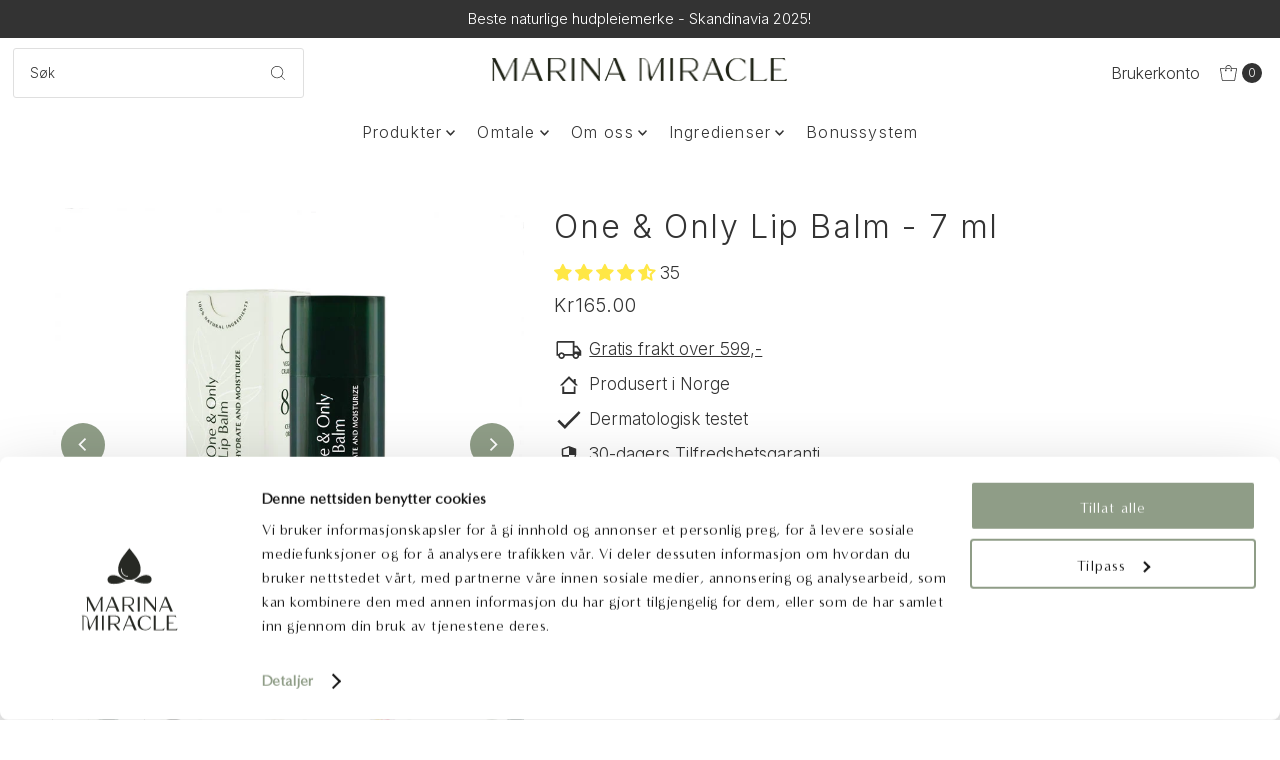

--- FILE ---
content_type: text/html; charset=utf-8
request_url: https://marinamiracle.no/products/leppepomade-one-only-lip-balm-7-ml
body_size: 75449
content:
<!DOCTYPE html>
<html class="no-js" lang="nb">
<head>
 
<script
  id="Cookiebot"
  src="https://consent.cookiebot.com/uc.js"
  data-cbid="7dcbfc74-b9ce-4a74-8ff1-a5320fdae5d4"
  type="text/javascript"
  defer
></script>
 <!-- Google Tag Manager -->
<script>(function(w,d,s,l,i){w[l]=w[l]||[];w[l].push({'gtm.start':
new Date().getTime(),event:'gtm.js'});var f=d.getElementsByTagName(s)[0],
j=d.createElement(s),dl=l!='dataLayer'?'&l='+l:'';j.async=true;j.src=
'https://www.googletagmanager.com/gtm.js?id='+i+dl;f.parentNode.insertBefore(j,f);
})(window,document,'script','dataLayer','GTM-MHQT76S4');</script>
<!-- End Google Tag Manager -->
  <meta charset="utf-8" />
  <meta name="viewport" content="width=device-width,initial-scale=1">

  <!-- Establish early connection to external domains -->
  <link rel="preconnect" href="https://cdn.shopify.com" crossorigin>
  <link rel="preconnect" href="https://fonts.shopify.com" crossorigin>
  <link rel="preconnect" href="https://monorail-edge.shopifysvc.com">
  <link rel="preconnect" href="//ajax.googleapis.com" crossorigin /><!-- Preload onDomain stylesheets and script libraries -->
  <link rel="preload" href="//marinamiracle.no/cdn/shop/t/61/assets/stylesheet.css?v=2728630122920506641761472513" as="style">
  <link rel="preload" as="font" href="//marinamiracle.no/cdn/fonts/inter/inter_n3.6faba940d2e90c9f1c2e0c5c2750b84af59fecc0.woff2" type="font/woff2" crossorigin>
  <link rel="preload" as="font" href="//marinamiracle.no/cdn/fonts/inter/inter_n3.6faba940d2e90c9f1c2e0c5c2750b84af59fecc0.woff2" type="font/woff2" crossorigin>
  <link rel="preload" as="font" href="//marinamiracle.no/cdn/fonts/inter/inter_n3.6faba940d2e90c9f1c2e0c5c2750b84af59fecc0.woff2" type="font/woff2" crossorigin>
  <link rel="preload" href="//marinamiracle.no/cdn/shop/t/61/assets/eventemitter3.min.js?v=27939738353326123541744650624" as="script">
  <link rel="preload" href="//marinamiracle.no/cdn/shop/t/61/assets/vendor-video.js?v=112486824910932804751744650624" as="script">
  <link rel="preload" href="//marinamiracle.no/cdn/shop/t/61/assets/theme.js?v=71198259198858194051744650624" as="script">

  <link rel="shortcut icon" href="//marinamiracle.no/cdn/shop/files/favicon_87def8ca-8a1b-4716-bceb-bc6a56e8e9f2.png?crop=center&height=32&v=1645518348&width=32" type="image/png" />
  <link rel="canonical" href="https://marinamiracle.no/products/leppepomade-one-only-lip-balm-7-ml" />

  <title>Økologisk leppebalm - Marina Miracle One &amp; Only Lip Balm</title>
  <meta name="description" content="Naturlig og økologisk leppebalm som er dypt fuktighetsgivende! Den beskytter ved å låse inn fuktighet og holder leppene sunne, myke og forhindrer at leppene tørker ut. Perfekt for tørre, sprukne og sensitive lepper." />

  
<meta property="og:image" content="http://marinamiracle.no/cdn/shop/products/Lipbalm_tube-and-box-web.jpg?v=1667657752&width=1024">
  <meta property="og:image:secure_url" content="https://marinamiracle.no/cdn/shop/products/Lipbalm_tube-and-box-web.jpg?v=1667657752&width=1024">
  <meta property="og:image:width" content="800">
  <meta property="og:image:height" content="800">

<meta property="og:site_name" content="Marina Miracle">



  <meta name="twitter:card" content="summary">


  <meta name="twitter:site" content="@">


  <meta name="twitter:title" content="One &amp; Only Lip Balm - 7 ml">
  <meta name="twitter:description" content="Leppepomade som gir myke og sunne lepper ved å tilføre dyp fuktighet til leppene og holde fuktigheten inne
Dette er er den eneste leppepomaden du noen gang vil trenge - &#39;The one and only!&#39; Vår 100% na">
  <meta name="twitter:image" content="https://marinamiracle.no/cdn/shop/products/Lipbalm_tube-and-box-web.jpg?v=1667657752&width=1024">
  <meta name="twitter:image:width" content="480">
  <meta name="twitter:image:height" content="480">


  
 <script type="application/ld+json">
   {
     "@context": "https://schema.org",
     "@type": "Product",
     "id": "leppepomade-one-only-lip-balm-7-ml",
     "url": "https:\/\/marinamiracle.no\/products\/leppepomade-one-only-lip-balm-7-ml",
     "image": "\/\/marinamiracle.no\/cdn\/shop\/products\/Lipbalm_tube-and-box-web.jpg?v=1667657752",
     "name": "One \u0026amp; Only Lip Balm - 7 ml",
     "brand": {
        "@type": "Brand",
        "name": "Marina Miracle"
      },
     "description": "\u003ch4\u003e\u003cstrong\u003eLeppepomade som gir myke og sunne lepper ved å tilføre dyp fuktighet til leppene og holde fuktigheten inne\u003c\/strong\u003e\u003c\/h4\u003e\n\u003cp\u003eDette er er den eneste leppepomaden du noen gang vil trenge - 'The one and only!' Vår 100% naturlige leppepomade har en deilig vaniljeduft og en smørmyk konsistens og vil sørge for at leppene dine føles myke og sunne gjennom hele dagen.\u003c\/p\u003e\n\u003cp\u003eOne \u0026amp; Only Lip Balm kommer på en 7 ml stor beholder, noe som gjør den drøy i bruk og kan vare i flere måneder. Leppepomadetuben er oval formet og derfor veldig behagelig å påføre og bruke.\u003c\/p\u003e\n\u003cp\u003eBalmen er 100 % naturlig og så ren at du faktisk kan spise den! Den er formulert med sheasmør, vaniljefrø trukket ut i hampfrøolje, vitamin E-rik hvetekimolje fra Danmark og et tindvedekstrakt laget av ville tindvedbær plukket i Nord-Norge.\u003cbr\u003e\u003c\/p\u003e\n\u003cp\u003e \u003c\/p\u003e\n\u003cp\u003e○ \u003cstrong\u003eHempolje\u003c\/strong\u003e er dypt fuktighetsgivende; låser inn fuktighet og holder leppene sunne, myke og smidige.\u003cbr\u003e\u003cbr\u003e○ \u003cstrong\u003eTindvedekstrakt\u003c\/strong\u003e styrker hudbarrieren og forhindrer at leppene tørker ut.\u003cbr\u003e\u003cbr\u003e○ \u003cstrong\u003eSheasmør\u003c\/strong\u003e som pleier tørre, sprukne og sensitive lepper.\u003cbr\u003e\u003cbr\u003e○ \u003cstrong\u003eG\u003c\/strong\u003e\u003cspan\u003e\u003cstrong\u003elutenfri, vegansk og økologisk\u003c\/strong\u003e - \u003c\/span\u003ePasser for alle hudtyper og aldre.\u003c\/p\u003e\n\u003cp\u003e \u003c\/p\u003e\n\u003cp style=\"border: 2px #FFFFFF; border-style: dashed; border-radius: 5px; padding: 20px; background-color: #e4e9df; text-align: center; font-size: 18px;\"\u003eDERMATOLOGISK DOKUMENTERT RESULTAT*\u003cbr\u003e50 av 50 testpersoner (inkl. eksem, sensitiv hud) fikk: \u003cbr\u003e✔ Ingen reaksjoner \u003cbr\u003e✔ Allergivennlig\u003c\/p\u003e\n\u003cp style=\"font-size: 12px;\"\u003e\u003cem\u003e*Alle tester er utført av tredjeparts dermatologisk test-laboratorium i Tyskland.\u003c\/em\u003e\u003c\/p\u003e","sku": "1007","gtin13": 7090037401270,"offers": [
        
        {
           "@type": "Offer",
           "price" : 165.0,
           "priceCurrency": "NOK",
           "availability": "http://schema.org/InStock",
           "priceValidUntil": "2030-01-01",
           "url": "\/products\/leppepomade-one-only-lip-balm-7-ml"
         }
       
     ]
   }
 </script>


  <style data-shopify>
:root {
    --main-family: Inter, sans-serif;;
    --main-weight: 300;
    --main-style: normal;
    --main-spacing: 0em;
    --nav-family: Inter, sans-serif;;
    --nav-weight: 300;
    --nav-style: normal;
    --nav-spacing: 0.075em;
    --heading-family: Inter, sans-serif;;
    --heading-weight: 300;
    --heading-style: 300;
    --heading-spacing: 0.050em;
    --button-spacing: 0.075em;

    --font-size: 17px;
    --h1-size: 32px;
    --h2-size: 32px;
    --h3-size: 32px;
    --nav-size: 16px;
    --supersize-h3: calc(32px * 2);
    --font-size-large: calc(17px + 2);
    --font-size-reset: 17px;
    --font-size-sm: calc(17px - 2px);

    --section-title-border: bottom-only-short;
    --heading-border-weight: 1px;

    --announcement-bar-background: #333333;
    --announcement-bar-text-color: #ffffff;
    --top-bar-links-active: #ffffff;
    --top-bar-links-bg-active: #ffffff;
    --header-wrapper-background: #ffffff;
    --logo-color: ;
    --header-text-color: #333333;
    --navigation: #ffffff;
    --nav-color: #333333;
    --background: #ffffff;
    --text-color: #333333;
    --dotted-color: #dfdfdf;
    --sale-color: #96889e;
    --button-color: #293d29;
    --button-text: #ffffff;
    --button-hover: #3d5c3d;
    --secondary-button-color: #8f9d87;
    --secondary-button-text: #ffffff;
    --secondary-button-hover: #a9b4a3;
    --directional-background: #8f9d87;
    --directional-color: #ffffff;
    --directional-hover-background: #a9b4a3;
    --swatch-width: 40px;
    --swatch-height: 34px;
    --swatch-tooltip-left: -28px;
    --footer-background: #bfbea7;
    --footer-text-color: #ffffff;
    --footer-border-color: 255, 255, 255;
    --cs1-color: #8f9d87;
    --cs1-background: #ffffff;
    --cs2-color: #333333;
    --cs2-background: #f7f5f2;
    --cs3-color: #ffffff;
    --cs3-background: #333333;
    --keyboard-focus: #ffffff;
    --focus-border-style: dotted;
    --focus-border-weight: 1px;
    --section-padding: 50px;
    --grid-text-alignment: left;
    --posted-color: #666666;
    --article-title-color: ;
    --article-caption-color: ;
    --close-color: #b3b3b3;
    --text-color-darken-30: #000000;
    --thumbnail-outline-color: #999999;
    --select-arrow-bg: url(//marinamiracle.no/cdn/shop/t/61/assets/select-arrow.png?v=112595941721225094991744650624);
    --free-shipping-bg: #c2ad7b;
    --free-shipping-text: #fff;
    --color-filter-size: 26px;

    --error-msg-dark: #e81000;
    --error-msg-light: #ffeae8;
    --success-msg-dark: #007f5f;
    --success-msg-light: #e5fff8;

    --color-body-text: var(--text-color);
    --color-body: var(--background);
    --color-bg: var(--background);

    --star-active: rgb(51, 51, 51);
    --star-inactive: rgb(179, 179, 179);

    --section-rounding: 0px;
    --section-background: transparent;
    --section-overlay-color: 0, 0, 0;
    --section-overlay-opacity: 0;
    --section-button-size: 17px;
    --banner-title: #ffffff;

    --pulse-color: rgba(255, 177, 66, 1);
    --age-text-color: #262b2c;
    --age-bg-color: #faf4e8;
  }
  @media (max-width: 740px) {
    :root {
      --font-size: calc(17px - (17px * 0.15));
      --nav-size: calc(16px - (16px * 0.15));
      --h1-size: calc(32px - (32px * 0.15));
      --h2-size: calc(32px - (32px * 0.15));
      --h3-size: calc(32px - (32px * 0.15));
      --supersize-h3: calc(32px * 1.5);
    }
  }
</style>


  <link rel="stylesheet" href="//marinamiracle.no/cdn/shop/t/61/assets/stylesheet.css?v=2728630122920506641761472513" type="text/css">

  <style>
    @font-face {
  font-family: Inter;
  font-weight: 300;
  font-style: normal;
  font-display: swap;
  src: url("//marinamiracle.no/cdn/fonts/inter/inter_n3.6faba940d2e90c9f1c2e0c5c2750b84af59fecc0.woff2") format("woff2"),
       url("//marinamiracle.no/cdn/fonts/inter/inter_n3.413aa818ec2103383c4ac7c3744c464d04b4db49.woff") format("woff");
}

    @font-face {
  font-family: Inter;
  font-weight: 300;
  font-style: normal;
  font-display: swap;
  src: url("//marinamiracle.no/cdn/fonts/inter/inter_n3.6faba940d2e90c9f1c2e0c5c2750b84af59fecc0.woff2") format("woff2"),
       url("//marinamiracle.no/cdn/fonts/inter/inter_n3.413aa818ec2103383c4ac7c3744c464d04b4db49.woff") format("woff");
}

    @font-face {
  font-family: Inter;
  font-weight: 300;
  font-style: normal;
  font-display: swap;
  src: url("//marinamiracle.no/cdn/fonts/inter/inter_n3.6faba940d2e90c9f1c2e0c5c2750b84af59fecc0.woff2") format("woff2"),
       url("//marinamiracle.no/cdn/fonts/inter/inter_n3.413aa818ec2103383c4ac7c3744c464d04b4db49.woff") format("woff");
}

    @font-face {
  font-family: Inter;
  font-weight: 400;
  font-style: normal;
  font-display: swap;
  src: url("//marinamiracle.no/cdn/fonts/inter/inter_n4.b2a3f24c19b4de56e8871f609e73ca7f6d2e2bb9.woff2") format("woff2"),
       url("//marinamiracle.no/cdn/fonts/inter/inter_n4.af8052d517e0c9ffac7b814872cecc27ae1fa132.woff") format("woff");
}

    @font-face {
  font-family: Inter;
  font-weight: 300;
  font-style: italic;
  font-display: swap;
  src: url("//marinamiracle.no/cdn/fonts/inter/inter_i3.6d51b5c1aff0e6286c06ee460a22e95b7c89d160.woff2") format("woff2"),
       url("//marinamiracle.no/cdn/fonts/inter/inter_i3.125e6a7560f210d08832797e294849204cda4973.woff") format("woff");
}

    @font-face {
  font-family: Inter;
  font-weight: 400;
  font-style: italic;
  font-display: swap;
  src: url("//marinamiracle.no/cdn/fonts/inter/inter_i4.feae1981dda792ab80d117249d9c7e0f1017e5b3.woff2") format("woff2"),
       url("//marinamiracle.no/cdn/fonts/inter/inter_i4.62773b7113d5e5f02c71486623cf828884c85c6e.woff") format("woff");
}

  </style>

  <script>window.performance && window.performance.mark && window.performance.mark('shopify.content_for_header.start');</script><meta name="google-site-verification" content="Z_cDn3kNMR-a1ClNJU8nsATgkHl8IkFKUxzoxcWYG5g">
<meta id="shopify-digital-wallet" name="shopify-digital-wallet" content="/3085889/digital_wallets/dialog">
<meta name="shopify-checkout-api-token" content="659865041eb30d7a7ad0f0d28a55f74a">
<link rel="alternate" hreflang="x-default" href="https://marinamiracle.no/products/leppepomade-one-only-lip-balm-7-ml">
<link rel="alternate" hreflang="nb" href="https://marinamiracle.no/products/leppepomade-one-only-lip-balm-7-ml">
<link rel="alternate" hreflang="sv-SE" href="https://marinamiracle.se/products/leppepomade-one-only-lip-balm-7-ml">
<link rel="alternate" hreflang="en-AF" href="https://marinamiracle.no/en-com/products/leppepomade-one-only-lip-balm-7-ml">
<link rel="alternate" hreflang="en-AX" href="https://marinamiracle.no/en-com/products/leppepomade-one-only-lip-balm-7-ml">
<link rel="alternate" hreflang="en-AL" href="https://marinamiracle.no/en-com/products/leppepomade-one-only-lip-balm-7-ml">
<link rel="alternate" hreflang="en-DZ" href="https://marinamiracle.no/en-com/products/leppepomade-one-only-lip-balm-7-ml">
<link rel="alternate" hreflang="en-AD" href="https://marinamiracle.no/en-com/products/leppepomade-one-only-lip-balm-7-ml">
<link rel="alternate" hreflang="en-AO" href="https://marinamiracle.no/en-com/products/leppepomade-one-only-lip-balm-7-ml">
<link rel="alternate" hreflang="en-AI" href="https://marinamiracle.no/en-com/products/leppepomade-one-only-lip-balm-7-ml">
<link rel="alternate" hreflang="en-AG" href="https://marinamiracle.no/en-com/products/leppepomade-one-only-lip-balm-7-ml">
<link rel="alternate" hreflang="en-AR" href="https://marinamiracle.no/en-com/products/leppepomade-one-only-lip-balm-7-ml">
<link rel="alternate" hreflang="en-AM" href="https://marinamiracle.no/en-com/products/leppepomade-one-only-lip-balm-7-ml">
<link rel="alternate" hreflang="en-AW" href="https://marinamiracle.no/en-com/products/leppepomade-one-only-lip-balm-7-ml">
<link rel="alternate" hreflang="en-AC" href="https://marinamiracle.no/en-com/products/leppepomade-one-only-lip-balm-7-ml">
<link rel="alternate" hreflang="en-AU" href="https://marinamiracle.no/en-com/products/leppepomade-one-only-lip-balm-7-ml">
<link rel="alternate" hreflang="en-AT" href="https://marinamiracle.no/en-eu/products/leppepomade-one-only-lip-balm-7-ml">
<link rel="alternate" hreflang="en-AZ" href="https://marinamiracle.no/en-com/products/leppepomade-one-only-lip-balm-7-ml">
<link rel="alternate" hreflang="en-BS" href="https://marinamiracle.no/en-com/products/leppepomade-one-only-lip-balm-7-ml">
<link rel="alternate" hreflang="en-BH" href="https://marinamiracle.no/en-com/products/leppepomade-one-only-lip-balm-7-ml">
<link rel="alternate" hreflang="en-BD" href="https://marinamiracle.no/en-com/products/leppepomade-one-only-lip-balm-7-ml">
<link rel="alternate" hreflang="en-BB" href="https://marinamiracle.no/en-com/products/leppepomade-one-only-lip-balm-7-ml">
<link rel="alternate" hreflang="en-BY" href="https://marinamiracle.no/en-com/products/leppepomade-one-only-lip-balm-7-ml">
<link rel="alternate" hreflang="en-BE" href="https://marinamiracle.no/en-eu/products/leppepomade-one-only-lip-balm-7-ml">
<link rel="alternate" hreflang="en-BZ" href="https://marinamiracle.no/en-com/products/leppepomade-one-only-lip-balm-7-ml">
<link rel="alternate" hreflang="en-BJ" href="https://marinamiracle.no/en-com/products/leppepomade-one-only-lip-balm-7-ml">
<link rel="alternate" hreflang="en-BM" href="https://marinamiracle.no/en-com/products/leppepomade-one-only-lip-balm-7-ml">
<link rel="alternate" hreflang="en-BT" href="https://marinamiracle.no/en-com/products/leppepomade-one-only-lip-balm-7-ml">
<link rel="alternate" hreflang="en-BO" href="https://marinamiracle.no/en-com/products/leppepomade-one-only-lip-balm-7-ml">
<link rel="alternate" hreflang="en-BA" href="https://marinamiracle.no/en-com/products/leppepomade-one-only-lip-balm-7-ml">
<link rel="alternate" hreflang="en-BW" href="https://marinamiracle.no/en-com/products/leppepomade-one-only-lip-balm-7-ml">
<link rel="alternate" hreflang="en-BR" href="https://marinamiracle.no/en-com/products/leppepomade-one-only-lip-balm-7-ml">
<link rel="alternate" hreflang="en-IO" href="https://marinamiracle.no/en-com/products/leppepomade-one-only-lip-balm-7-ml">
<link rel="alternate" hreflang="en-VG" href="https://marinamiracle.no/en-com/products/leppepomade-one-only-lip-balm-7-ml">
<link rel="alternate" hreflang="en-BN" href="https://marinamiracle.no/en-com/products/leppepomade-one-only-lip-balm-7-ml">
<link rel="alternate" hreflang="en-BG" href="https://marinamiracle.no/en-eu/products/leppepomade-one-only-lip-balm-7-ml">
<link rel="alternate" hreflang="en-BF" href="https://marinamiracle.no/en-com/products/leppepomade-one-only-lip-balm-7-ml">
<link rel="alternate" hreflang="en-BI" href="https://marinamiracle.no/en-com/products/leppepomade-one-only-lip-balm-7-ml">
<link rel="alternate" hreflang="en-KH" href="https://marinamiracle.no/en-com/products/leppepomade-one-only-lip-balm-7-ml">
<link rel="alternate" hreflang="en-CM" href="https://marinamiracle.no/en-com/products/leppepomade-one-only-lip-balm-7-ml">
<link rel="alternate" hreflang="en-CA" href="https://marinamiracle.no/en-com/products/leppepomade-one-only-lip-balm-7-ml">
<link rel="alternate" hreflang="en-CV" href="https://marinamiracle.no/en-com/products/leppepomade-one-only-lip-balm-7-ml">
<link rel="alternate" hreflang="en-BQ" href="https://marinamiracle.no/en-com/products/leppepomade-one-only-lip-balm-7-ml">
<link rel="alternate" hreflang="en-KY" href="https://marinamiracle.no/en-com/products/leppepomade-one-only-lip-balm-7-ml">
<link rel="alternate" hreflang="en-CF" href="https://marinamiracle.no/en-com/products/leppepomade-one-only-lip-balm-7-ml">
<link rel="alternate" hreflang="en-TD" href="https://marinamiracle.no/en-com/products/leppepomade-one-only-lip-balm-7-ml">
<link rel="alternate" hreflang="en-CL" href="https://marinamiracle.no/en-com/products/leppepomade-one-only-lip-balm-7-ml">
<link rel="alternate" hreflang="en-CN" href="https://marinamiracle.no/en-com/products/leppepomade-one-only-lip-balm-7-ml">
<link rel="alternate" hreflang="en-CX" href="https://marinamiracle.no/en-com/products/leppepomade-one-only-lip-balm-7-ml">
<link rel="alternate" hreflang="en-CC" href="https://marinamiracle.no/en-com/products/leppepomade-one-only-lip-balm-7-ml">
<link rel="alternate" hreflang="en-CO" href="https://marinamiracle.no/en-com/products/leppepomade-one-only-lip-balm-7-ml">
<link rel="alternate" hreflang="en-KM" href="https://marinamiracle.no/en-com/products/leppepomade-one-only-lip-balm-7-ml">
<link rel="alternate" hreflang="en-CG" href="https://marinamiracle.no/en-com/products/leppepomade-one-only-lip-balm-7-ml">
<link rel="alternate" hreflang="en-CD" href="https://marinamiracle.no/en-com/products/leppepomade-one-only-lip-balm-7-ml">
<link rel="alternate" hreflang="en-CK" href="https://marinamiracle.no/en-com/products/leppepomade-one-only-lip-balm-7-ml">
<link rel="alternate" hreflang="en-CR" href="https://marinamiracle.no/en-com/products/leppepomade-one-only-lip-balm-7-ml">
<link rel="alternate" hreflang="en-HR" href="https://marinamiracle.no/en-eu/products/leppepomade-one-only-lip-balm-7-ml">
<link rel="alternate" hreflang="en-CW" href="https://marinamiracle.no/en-com/products/leppepomade-one-only-lip-balm-7-ml">
<link rel="alternate" hreflang="en-CY" href="https://marinamiracle.no/en-eu/products/leppepomade-one-only-lip-balm-7-ml">
<link rel="alternate" hreflang="en-CZ" href="https://marinamiracle.no/en-eu/products/leppepomade-one-only-lip-balm-7-ml">
<link rel="alternate" hreflang="en-CI" href="https://marinamiracle.no/en-com/products/leppepomade-one-only-lip-balm-7-ml">
<link rel="alternate" hreflang="en-DK" href="https://marinamiracle.no/en-eu/products/leppepomade-one-only-lip-balm-7-ml">
<link rel="alternate" hreflang="en-DJ" href="https://marinamiracle.no/en-com/products/leppepomade-one-only-lip-balm-7-ml">
<link rel="alternate" hreflang="en-DM" href="https://marinamiracle.no/en-com/products/leppepomade-one-only-lip-balm-7-ml">
<link rel="alternate" hreflang="en-DO" href="https://marinamiracle.no/en-com/products/leppepomade-one-only-lip-balm-7-ml">
<link rel="alternate" hreflang="en-EC" href="https://marinamiracle.no/en-com/products/leppepomade-one-only-lip-balm-7-ml">
<link rel="alternate" hreflang="en-EG" href="https://marinamiracle.no/en-com/products/leppepomade-one-only-lip-balm-7-ml">
<link rel="alternate" hreflang="en-SV" href="https://marinamiracle.no/en-com/products/leppepomade-one-only-lip-balm-7-ml">
<link rel="alternate" hreflang="en-GQ" href="https://marinamiracle.no/en-com/products/leppepomade-one-only-lip-balm-7-ml">
<link rel="alternate" hreflang="en-ER" href="https://marinamiracle.no/en-com/products/leppepomade-one-only-lip-balm-7-ml">
<link rel="alternate" hreflang="en-EE" href="https://marinamiracle.no/en-eu/products/leppepomade-one-only-lip-balm-7-ml">
<link rel="alternate" hreflang="en-SZ" href="https://marinamiracle.no/en-com/products/leppepomade-one-only-lip-balm-7-ml">
<link rel="alternate" hreflang="en-ET" href="https://marinamiracle.no/en-com/products/leppepomade-one-only-lip-balm-7-ml">
<link rel="alternate" hreflang="en-FK" href="https://marinamiracle.no/en-com/products/leppepomade-one-only-lip-balm-7-ml">
<link rel="alternate" hreflang="en-FO" href="https://marinamiracle.no/en-com/products/leppepomade-one-only-lip-balm-7-ml">
<link rel="alternate" hreflang="en-FJ" href="https://marinamiracle.no/en-com/products/leppepomade-one-only-lip-balm-7-ml">
<link rel="alternate" hreflang="en-FI" href="https://marinamiracle.no/en-eu/products/leppepomade-one-only-lip-balm-7-ml">
<link rel="alternate" hreflang="en-FR" href="https://marinamiracle.no/en-eu/products/leppepomade-one-only-lip-balm-7-ml">
<link rel="alternate" hreflang="en-GF" href="https://marinamiracle.no/en-com/products/leppepomade-one-only-lip-balm-7-ml">
<link rel="alternate" hreflang="en-PF" href="https://marinamiracle.no/en-com/products/leppepomade-one-only-lip-balm-7-ml">
<link rel="alternate" hreflang="en-TF" href="https://marinamiracle.no/en-com/products/leppepomade-one-only-lip-balm-7-ml">
<link rel="alternate" hreflang="en-GA" href="https://marinamiracle.no/en-com/products/leppepomade-one-only-lip-balm-7-ml">
<link rel="alternate" hreflang="en-GM" href="https://marinamiracle.no/en-com/products/leppepomade-one-only-lip-balm-7-ml">
<link rel="alternate" hreflang="en-GE" href="https://marinamiracle.no/en-com/products/leppepomade-one-only-lip-balm-7-ml">
<link rel="alternate" hreflang="en-DE" href="https://marinamiracle.no/en-eu/products/leppepomade-one-only-lip-balm-7-ml">
<link rel="alternate" hreflang="en-GH" href="https://marinamiracle.no/en-com/products/leppepomade-one-only-lip-balm-7-ml">
<link rel="alternate" hreflang="en-GI" href="https://marinamiracle.no/en-com/products/leppepomade-one-only-lip-balm-7-ml">
<link rel="alternate" hreflang="en-GR" href="https://marinamiracle.no/en-eu/products/leppepomade-one-only-lip-balm-7-ml">
<link rel="alternate" hreflang="en-GL" href="https://marinamiracle.no/en-com/products/leppepomade-one-only-lip-balm-7-ml">
<link rel="alternate" hreflang="en-GD" href="https://marinamiracle.no/en-com/products/leppepomade-one-only-lip-balm-7-ml">
<link rel="alternate" hreflang="en-GP" href="https://marinamiracle.no/en-com/products/leppepomade-one-only-lip-balm-7-ml">
<link rel="alternate" hreflang="en-GT" href="https://marinamiracle.no/en-com/products/leppepomade-one-only-lip-balm-7-ml">
<link rel="alternate" hreflang="en-GG" href="https://marinamiracle.no/en-com/products/leppepomade-one-only-lip-balm-7-ml">
<link rel="alternate" hreflang="en-GN" href="https://marinamiracle.no/en-com/products/leppepomade-one-only-lip-balm-7-ml">
<link rel="alternate" hreflang="en-GW" href="https://marinamiracle.no/en-com/products/leppepomade-one-only-lip-balm-7-ml">
<link rel="alternate" hreflang="en-GY" href="https://marinamiracle.no/en-com/products/leppepomade-one-only-lip-balm-7-ml">
<link rel="alternate" hreflang="en-HT" href="https://marinamiracle.no/en-com/products/leppepomade-one-only-lip-balm-7-ml">
<link rel="alternate" hreflang="en-HN" href="https://marinamiracle.no/en-com/products/leppepomade-one-only-lip-balm-7-ml">
<link rel="alternate" hreflang="en-HK" href="https://marinamiracle.no/en-com/products/leppepomade-one-only-lip-balm-7-ml">
<link rel="alternate" hreflang="en-HU" href="https://marinamiracle.no/en-eu/products/leppepomade-one-only-lip-balm-7-ml">
<link rel="alternate" hreflang="en-IS" href="https://marinamiracle.no/en-com/products/leppepomade-one-only-lip-balm-7-ml">
<link rel="alternate" hreflang="en-IN" href="https://marinamiracle.no/en-com/products/leppepomade-one-only-lip-balm-7-ml">
<link rel="alternate" hreflang="en-ID" href="https://marinamiracle.no/en-com/products/leppepomade-one-only-lip-balm-7-ml">
<link rel="alternate" hreflang="en-IQ" href="https://marinamiracle.no/en-com/products/leppepomade-one-only-lip-balm-7-ml">
<link rel="alternate" hreflang="en-IE" href="https://marinamiracle.no/en-eu/products/leppepomade-one-only-lip-balm-7-ml">
<link rel="alternate" hreflang="en-IM" href="https://marinamiracle.no/en-com/products/leppepomade-one-only-lip-balm-7-ml">
<link rel="alternate" hreflang="en-IL" href="https://marinamiracle.no/en-com/products/leppepomade-one-only-lip-balm-7-ml">
<link rel="alternate" hreflang="en-IT" href="https://marinamiracle.no/en-eu/products/leppepomade-one-only-lip-balm-7-ml">
<link rel="alternate" hreflang="en-JM" href="https://marinamiracle.no/en-com/products/leppepomade-one-only-lip-balm-7-ml">
<link rel="alternate" hreflang="en-JP" href="https://marinamiracle.no/en-com/products/leppepomade-one-only-lip-balm-7-ml">
<link rel="alternate" hreflang="en-JE" href="https://marinamiracle.no/en-com/products/leppepomade-one-only-lip-balm-7-ml">
<link rel="alternate" hreflang="en-JO" href="https://marinamiracle.no/en-com/products/leppepomade-one-only-lip-balm-7-ml">
<link rel="alternate" hreflang="en-KZ" href="https://marinamiracle.no/en-com/products/leppepomade-one-only-lip-balm-7-ml">
<link rel="alternate" hreflang="en-KE" href="https://marinamiracle.no/en-com/products/leppepomade-one-only-lip-balm-7-ml">
<link rel="alternate" hreflang="en-KI" href="https://marinamiracle.no/en-com/products/leppepomade-one-only-lip-balm-7-ml">
<link rel="alternate" hreflang="en-XK" href="https://marinamiracle.no/en-com/products/leppepomade-one-only-lip-balm-7-ml">
<link rel="alternate" hreflang="en-KW" href="https://marinamiracle.no/en-com/products/leppepomade-one-only-lip-balm-7-ml">
<link rel="alternate" hreflang="en-KG" href="https://marinamiracle.no/en-com/products/leppepomade-one-only-lip-balm-7-ml">
<link rel="alternate" hreflang="en-LA" href="https://marinamiracle.no/en-com/products/leppepomade-one-only-lip-balm-7-ml">
<link rel="alternate" hreflang="en-LV" href="https://marinamiracle.no/en-eu/products/leppepomade-one-only-lip-balm-7-ml">
<link rel="alternate" hreflang="en-LB" href="https://marinamiracle.no/en-com/products/leppepomade-one-only-lip-balm-7-ml">
<link rel="alternate" hreflang="en-LS" href="https://marinamiracle.no/en-com/products/leppepomade-one-only-lip-balm-7-ml">
<link rel="alternate" hreflang="en-LR" href="https://marinamiracle.no/en-com/products/leppepomade-one-only-lip-balm-7-ml">
<link rel="alternate" hreflang="en-LY" href="https://marinamiracle.no/en-com/products/leppepomade-one-only-lip-balm-7-ml">
<link rel="alternate" hreflang="en-LI" href="https://marinamiracle.no/en-com/products/leppepomade-one-only-lip-balm-7-ml">
<link rel="alternate" hreflang="en-LT" href="https://marinamiracle.no/en-eu/products/leppepomade-one-only-lip-balm-7-ml">
<link rel="alternate" hreflang="en-LU" href="https://marinamiracle.no/en-eu/products/leppepomade-one-only-lip-balm-7-ml">
<link rel="alternate" hreflang="en-MO" href="https://marinamiracle.no/en-com/products/leppepomade-one-only-lip-balm-7-ml">
<link rel="alternate" hreflang="en-MG" href="https://marinamiracle.no/en-com/products/leppepomade-one-only-lip-balm-7-ml">
<link rel="alternate" hreflang="en-MW" href="https://marinamiracle.no/en-com/products/leppepomade-one-only-lip-balm-7-ml">
<link rel="alternate" hreflang="en-MY" href="https://marinamiracle.no/en-com/products/leppepomade-one-only-lip-balm-7-ml">
<link rel="alternate" hreflang="en-MV" href="https://marinamiracle.no/en-com/products/leppepomade-one-only-lip-balm-7-ml">
<link rel="alternate" hreflang="en-ML" href="https://marinamiracle.no/en-com/products/leppepomade-one-only-lip-balm-7-ml">
<link rel="alternate" hreflang="en-MT" href="https://marinamiracle.no/en-eu/products/leppepomade-one-only-lip-balm-7-ml">
<link rel="alternate" hreflang="en-MQ" href="https://marinamiracle.no/en-com/products/leppepomade-one-only-lip-balm-7-ml">
<link rel="alternate" hreflang="en-MR" href="https://marinamiracle.no/en-com/products/leppepomade-one-only-lip-balm-7-ml">
<link rel="alternate" hreflang="en-MU" href="https://marinamiracle.no/en-com/products/leppepomade-one-only-lip-balm-7-ml">
<link rel="alternate" hreflang="en-YT" href="https://marinamiracle.no/en-com/products/leppepomade-one-only-lip-balm-7-ml">
<link rel="alternate" hreflang="en-MX" href="https://marinamiracle.no/en-com/products/leppepomade-one-only-lip-balm-7-ml">
<link rel="alternate" hreflang="en-MD" href="https://marinamiracle.no/en-com/products/leppepomade-one-only-lip-balm-7-ml">
<link rel="alternate" hreflang="en-MC" href="https://marinamiracle.no/en-com/products/leppepomade-one-only-lip-balm-7-ml">
<link rel="alternate" hreflang="en-MN" href="https://marinamiracle.no/en-com/products/leppepomade-one-only-lip-balm-7-ml">
<link rel="alternate" hreflang="en-ME" href="https://marinamiracle.no/en-com/products/leppepomade-one-only-lip-balm-7-ml">
<link rel="alternate" hreflang="en-MS" href="https://marinamiracle.no/en-com/products/leppepomade-one-only-lip-balm-7-ml">
<link rel="alternate" hreflang="en-MA" href="https://marinamiracle.no/en-com/products/leppepomade-one-only-lip-balm-7-ml">
<link rel="alternate" hreflang="en-MZ" href="https://marinamiracle.no/en-com/products/leppepomade-one-only-lip-balm-7-ml">
<link rel="alternate" hreflang="en-MM" href="https://marinamiracle.no/en-com/products/leppepomade-one-only-lip-balm-7-ml">
<link rel="alternate" hreflang="en-NA" href="https://marinamiracle.no/en-com/products/leppepomade-one-only-lip-balm-7-ml">
<link rel="alternate" hreflang="en-NR" href="https://marinamiracle.no/en-com/products/leppepomade-one-only-lip-balm-7-ml">
<link rel="alternate" hreflang="en-NP" href="https://marinamiracle.no/en-com/products/leppepomade-one-only-lip-balm-7-ml">
<link rel="alternate" hreflang="en-NL" href="https://marinamiracle.no/en-eu/products/leppepomade-one-only-lip-balm-7-ml">
<link rel="alternate" hreflang="en-NC" href="https://marinamiracle.no/en-com/products/leppepomade-one-only-lip-balm-7-ml">
<link rel="alternate" hreflang="en-NZ" href="https://marinamiracle.no/en-com/products/leppepomade-one-only-lip-balm-7-ml">
<link rel="alternate" hreflang="en-NI" href="https://marinamiracle.no/en-com/products/leppepomade-one-only-lip-balm-7-ml">
<link rel="alternate" hreflang="en-NE" href="https://marinamiracle.no/en-com/products/leppepomade-one-only-lip-balm-7-ml">
<link rel="alternate" hreflang="en-NG" href="https://marinamiracle.no/en-com/products/leppepomade-one-only-lip-balm-7-ml">
<link rel="alternate" hreflang="en-NU" href="https://marinamiracle.no/en-com/products/leppepomade-one-only-lip-balm-7-ml">
<link rel="alternate" hreflang="en-NF" href="https://marinamiracle.no/en-com/products/leppepomade-one-only-lip-balm-7-ml">
<link rel="alternate" hreflang="en-MK" href="https://marinamiracle.no/en-com/products/leppepomade-one-only-lip-balm-7-ml">
<link rel="alternate" hreflang="en-OM" href="https://marinamiracle.no/en-com/products/leppepomade-one-only-lip-balm-7-ml">
<link rel="alternate" hreflang="en-PK" href="https://marinamiracle.no/en-com/products/leppepomade-one-only-lip-balm-7-ml">
<link rel="alternate" hreflang="en-PS" href="https://marinamiracle.no/en-com/products/leppepomade-one-only-lip-balm-7-ml">
<link rel="alternate" hreflang="en-PA" href="https://marinamiracle.no/en-com/products/leppepomade-one-only-lip-balm-7-ml">
<link rel="alternate" hreflang="en-PG" href="https://marinamiracle.no/en-com/products/leppepomade-one-only-lip-balm-7-ml">
<link rel="alternate" hreflang="en-PY" href="https://marinamiracle.no/en-com/products/leppepomade-one-only-lip-balm-7-ml">
<link rel="alternate" hreflang="en-PE" href="https://marinamiracle.no/en-com/products/leppepomade-one-only-lip-balm-7-ml">
<link rel="alternate" hreflang="en-PH" href="https://marinamiracle.no/en-com/products/leppepomade-one-only-lip-balm-7-ml">
<link rel="alternate" hreflang="en-PN" href="https://marinamiracle.no/en-com/products/leppepomade-one-only-lip-balm-7-ml">
<link rel="alternate" hreflang="en-PL" href="https://marinamiracle.no/en-eu/products/leppepomade-one-only-lip-balm-7-ml">
<link rel="alternate" hreflang="en-PT" href="https://marinamiracle.no/en-eu/products/leppepomade-one-only-lip-balm-7-ml">
<link rel="alternate" hreflang="en-QA" href="https://marinamiracle.no/en-com/products/leppepomade-one-only-lip-balm-7-ml">
<link rel="alternate" hreflang="en-RE" href="https://marinamiracle.no/en-com/products/leppepomade-one-only-lip-balm-7-ml">
<link rel="alternate" hreflang="en-RO" href="https://marinamiracle.no/en-eu/products/leppepomade-one-only-lip-balm-7-ml">
<link rel="alternate" hreflang="en-RU" href="https://marinamiracle.no/en-com/products/leppepomade-one-only-lip-balm-7-ml">
<link rel="alternate" hreflang="en-RW" href="https://marinamiracle.no/en-com/products/leppepomade-one-only-lip-balm-7-ml">
<link rel="alternate" hreflang="en-WS" href="https://marinamiracle.no/en-com/products/leppepomade-one-only-lip-balm-7-ml">
<link rel="alternate" hreflang="en-SM" href="https://marinamiracle.no/en-com/products/leppepomade-one-only-lip-balm-7-ml">
<link rel="alternate" hreflang="en-ST" href="https://marinamiracle.no/en-com/products/leppepomade-one-only-lip-balm-7-ml">
<link rel="alternate" hreflang="en-SA" href="https://marinamiracle.no/en-com/products/leppepomade-one-only-lip-balm-7-ml">
<link rel="alternate" hreflang="en-SN" href="https://marinamiracle.no/en-com/products/leppepomade-one-only-lip-balm-7-ml">
<link rel="alternate" hreflang="en-RS" href="https://marinamiracle.no/en-com/products/leppepomade-one-only-lip-balm-7-ml">
<link rel="alternate" hreflang="en-SC" href="https://marinamiracle.no/en-com/products/leppepomade-one-only-lip-balm-7-ml">
<link rel="alternate" hreflang="en-SL" href="https://marinamiracle.no/en-com/products/leppepomade-one-only-lip-balm-7-ml">
<link rel="alternate" hreflang="en-SG" href="https://marinamiracle.no/en-com/products/leppepomade-one-only-lip-balm-7-ml">
<link rel="alternate" hreflang="en-SX" href="https://marinamiracle.no/en-com/products/leppepomade-one-only-lip-balm-7-ml">
<link rel="alternate" hreflang="en-SK" href="https://marinamiracle.no/en-eu/products/leppepomade-one-only-lip-balm-7-ml">
<link rel="alternate" hreflang="en-SI" href="https://marinamiracle.no/en-eu/products/leppepomade-one-only-lip-balm-7-ml">
<link rel="alternate" hreflang="en-SB" href="https://marinamiracle.no/en-com/products/leppepomade-one-only-lip-balm-7-ml">
<link rel="alternate" hreflang="en-SO" href="https://marinamiracle.no/en-com/products/leppepomade-one-only-lip-balm-7-ml">
<link rel="alternate" hreflang="en-ZA" href="https://marinamiracle.no/en-com/products/leppepomade-one-only-lip-balm-7-ml">
<link rel="alternate" hreflang="en-GS" href="https://marinamiracle.no/en-com/products/leppepomade-one-only-lip-balm-7-ml">
<link rel="alternate" hreflang="en-KR" href="https://marinamiracle.no/en-com/products/leppepomade-one-only-lip-balm-7-ml">
<link rel="alternate" hreflang="en-SS" href="https://marinamiracle.no/en-com/products/leppepomade-one-only-lip-balm-7-ml">
<link rel="alternate" hreflang="en-ES" href="https://marinamiracle.no/en-eu/products/leppepomade-one-only-lip-balm-7-ml">
<link rel="alternate" hreflang="en-LK" href="https://marinamiracle.no/en-com/products/leppepomade-one-only-lip-balm-7-ml">
<link rel="alternate" hreflang="en-BL" href="https://marinamiracle.no/en-com/products/leppepomade-one-only-lip-balm-7-ml">
<link rel="alternate" hreflang="en-SH" href="https://marinamiracle.no/en-com/products/leppepomade-one-only-lip-balm-7-ml">
<link rel="alternate" hreflang="en-KN" href="https://marinamiracle.no/en-com/products/leppepomade-one-only-lip-balm-7-ml">
<link rel="alternate" hreflang="en-LC" href="https://marinamiracle.no/en-com/products/leppepomade-one-only-lip-balm-7-ml">
<link rel="alternate" hreflang="en-MF" href="https://marinamiracle.no/en-com/products/leppepomade-one-only-lip-balm-7-ml">
<link rel="alternate" hreflang="en-PM" href="https://marinamiracle.no/en-com/products/leppepomade-one-only-lip-balm-7-ml">
<link rel="alternate" hreflang="en-VC" href="https://marinamiracle.no/en-com/products/leppepomade-one-only-lip-balm-7-ml">
<link rel="alternate" hreflang="en-SD" href="https://marinamiracle.no/en-com/products/leppepomade-one-only-lip-balm-7-ml">
<link rel="alternate" hreflang="en-SR" href="https://marinamiracle.no/en-com/products/leppepomade-one-only-lip-balm-7-ml">
<link rel="alternate" hreflang="en-SJ" href="https://marinamiracle.no/en-com/products/leppepomade-one-only-lip-balm-7-ml">
<link rel="alternate" hreflang="en-CH" href="https://marinamiracle.no/en-com/products/leppepomade-one-only-lip-balm-7-ml">
<link rel="alternate" hreflang="en-TW" href="https://marinamiracle.no/en-com/products/leppepomade-one-only-lip-balm-7-ml">
<link rel="alternate" hreflang="en-TJ" href="https://marinamiracle.no/en-com/products/leppepomade-one-only-lip-balm-7-ml">
<link rel="alternate" hreflang="en-TZ" href="https://marinamiracle.no/en-com/products/leppepomade-one-only-lip-balm-7-ml">
<link rel="alternate" hreflang="en-TH" href="https://marinamiracle.no/en-com/products/leppepomade-one-only-lip-balm-7-ml">
<link rel="alternate" hreflang="en-TL" href="https://marinamiracle.no/en-com/products/leppepomade-one-only-lip-balm-7-ml">
<link rel="alternate" hreflang="en-TG" href="https://marinamiracle.no/en-com/products/leppepomade-one-only-lip-balm-7-ml">
<link rel="alternate" hreflang="en-TK" href="https://marinamiracle.no/en-com/products/leppepomade-one-only-lip-balm-7-ml">
<link rel="alternate" hreflang="en-TO" href="https://marinamiracle.no/en-com/products/leppepomade-one-only-lip-balm-7-ml">
<link rel="alternate" hreflang="en-TT" href="https://marinamiracle.no/en-com/products/leppepomade-one-only-lip-balm-7-ml">
<link rel="alternate" hreflang="en-TA" href="https://marinamiracle.no/en-com/products/leppepomade-one-only-lip-balm-7-ml">
<link rel="alternate" hreflang="en-TN" href="https://marinamiracle.no/en-com/products/leppepomade-one-only-lip-balm-7-ml">
<link rel="alternate" hreflang="en-TR" href="https://marinamiracle.no/en-com/products/leppepomade-one-only-lip-balm-7-ml">
<link rel="alternate" hreflang="en-TM" href="https://marinamiracle.no/en-com/products/leppepomade-one-only-lip-balm-7-ml">
<link rel="alternate" hreflang="en-TC" href="https://marinamiracle.no/en-com/products/leppepomade-one-only-lip-balm-7-ml">
<link rel="alternate" hreflang="en-TV" href="https://marinamiracle.no/en-com/products/leppepomade-one-only-lip-balm-7-ml">
<link rel="alternate" hreflang="en-UM" href="https://marinamiracle.no/en-com/products/leppepomade-one-only-lip-balm-7-ml">
<link rel="alternate" hreflang="en-UG" href="https://marinamiracle.no/en-com/products/leppepomade-one-only-lip-balm-7-ml">
<link rel="alternate" hreflang="en-UA" href="https://marinamiracle.no/en-com/products/leppepomade-one-only-lip-balm-7-ml">
<link rel="alternate" hreflang="en-AE" href="https://marinamiracle.no/en-com/products/leppepomade-one-only-lip-balm-7-ml">
<link rel="alternate" hreflang="en-GB" href="https://marinamiracle.no/en-com/products/leppepomade-one-only-lip-balm-7-ml">
<link rel="alternate" hreflang="en-US" href="https://marinamiracle.no/en-com/products/leppepomade-one-only-lip-balm-7-ml">
<link rel="alternate" hreflang="en-UY" href="https://marinamiracle.no/en-com/products/leppepomade-one-only-lip-balm-7-ml">
<link rel="alternate" hreflang="en-UZ" href="https://marinamiracle.no/en-com/products/leppepomade-one-only-lip-balm-7-ml">
<link rel="alternate" hreflang="en-VU" href="https://marinamiracle.no/en-com/products/leppepomade-one-only-lip-balm-7-ml">
<link rel="alternate" hreflang="en-VA" href="https://marinamiracle.no/en-com/products/leppepomade-one-only-lip-balm-7-ml">
<link rel="alternate" hreflang="en-VE" href="https://marinamiracle.no/en-com/products/leppepomade-one-only-lip-balm-7-ml">
<link rel="alternate" hreflang="en-VN" href="https://marinamiracle.no/en-com/products/leppepomade-one-only-lip-balm-7-ml">
<link rel="alternate" hreflang="en-WF" href="https://marinamiracle.no/en-com/products/leppepomade-one-only-lip-balm-7-ml">
<link rel="alternate" hreflang="en-EH" href="https://marinamiracle.no/en-com/products/leppepomade-one-only-lip-balm-7-ml">
<link rel="alternate" hreflang="en-YE" href="https://marinamiracle.no/en-com/products/leppepomade-one-only-lip-balm-7-ml">
<link rel="alternate" hreflang="en-ZM" href="https://marinamiracle.no/en-com/products/leppepomade-one-only-lip-balm-7-ml">
<link rel="alternate" hreflang="en-ZW" href="https://marinamiracle.no/en-com/products/leppepomade-one-only-lip-balm-7-ml">
<link rel="alternate" type="application/json+oembed" href="https://marinamiracle.no/products/leppepomade-one-only-lip-balm-7-ml.oembed">
<script async="async" src="/checkouts/internal/preloads.js?locale=nb-NO"></script>
<script id="apple-pay-shop-capabilities" type="application/json">{"shopId":3085889,"countryCode":"NO","currencyCode":"NOK","merchantCapabilities":["supports3DS"],"merchantId":"gid:\/\/shopify\/Shop\/3085889","merchantName":"Marina Miracle","requiredBillingContactFields":["postalAddress","email","phone"],"requiredShippingContactFields":["postalAddress","email","phone"],"shippingType":"shipping","supportedNetworks":["visa","masterCard","amex"],"total":{"type":"pending","label":"Marina Miracle","amount":"1.00"},"shopifyPaymentsEnabled":true,"supportsSubscriptions":true}</script>
<script id="shopify-features" type="application/json">{"accessToken":"659865041eb30d7a7ad0f0d28a55f74a","betas":["rich-media-storefront-analytics"],"domain":"marinamiracle.no","predictiveSearch":true,"shopId":3085889,"locale":"nb"}</script>
<script>var Shopify = Shopify || {};
Shopify.shop = "marinamiracle.myshopify.com";
Shopify.locale = "nb";
Shopify.currency = {"active":"NOK","rate":"1.0"};
Shopify.country = "NO";
Shopify.theme = {"name":"Copy of Vantage-Norsk","id":175595913520,"schema_name":"Vantage","schema_version":"11.1.1","theme_store_id":459,"role":"main"};
Shopify.theme.handle = "null";
Shopify.theme.style = {"id":null,"handle":null};
Shopify.cdnHost = "marinamiracle.no/cdn";
Shopify.routes = Shopify.routes || {};
Shopify.routes.root = "/";</script>
<script type="module">!function(o){(o.Shopify=o.Shopify||{}).modules=!0}(window);</script>
<script>!function(o){function n(){var o=[];function n(){o.push(Array.prototype.slice.apply(arguments))}return n.q=o,n}var t=o.Shopify=o.Shopify||{};t.loadFeatures=n(),t.autoloadFeatures=n()}(window);</script>
<script id="shop-js-analytics" type="application/json">{"pageType":"product"}</script>
<script defer="defer" async type="module" src="//marinamiracle.no/cdn/shopifycloud/shop-js/modules/v2/client.init-shop-cart-sync_BcaJ_6_J.nb.esm.js"></script>
<script defer="defer" async type="module" src="//marinamiracle.no/cdn/shopifycloud/shop-js/modules/v2/chunk.common_DjYlW7cL.esm.js"></script>
<script defer="defer" async type="module" src="//marinamiracle.no/cdn/shopifycloud/shop-js/modules/v2/chunk.modal_lg8uEhAC.esm.js"></script>
<script type="module">
  await import("//marinamiracle.no/cdn/shopifycloud/shop-js/modules/v2/client.init-shop-cart-sync_BcaJ_6_J.nb.esm.js");
await import("//marinamiracle.no/cdn/shopifycloud/shop-js/modules/v2/chunk.common_DjYlW7cL.esm.js");
await import("//marinamiracle.no/cdn/shopifycloud/shop-js/modules/v2/chunk.modal_lg8uEhAC.esm.js");

  window.Shopify.SignInWithShop?.initShopCartSync?.({"fedCMEnabled":true,"windoidEnabled":true});

</script>
<script>(function() {
  var isLoaded = false;
  function asyncLoad() {
    if (isLoaded) return;
    isLoaded = true;
    var urls = ["\/\/code.tidio.co\/7yyqvel9hhefqh4mzl9flnvzt3o6egsz.js?shop=marinamiracle.myshopify.com","https:\/\/cdn.logbase.io\/lb-upsell-wrapper.js?shop=marinamiracle.myshopify.com","https:\/\/static.klaviyo.com\/onsite\/js\/klaviyo.js?company_id=XL3KsU\u0026shop=marinamiracle.myshopify.com","https:\/\/intg.snapchat.com\/shopify\/shopify-scevent-init.js?id=4c9655e6-187d-49c3-a015-89345eba92ed\u0026shop=marinamiracle.myshopify.com","https:\/\/cdn.hextom.com\/js\/freeshippingbar.js?shop=marinamiracle.myshopify.com"];
    for (var i = 0; i < urls.length; i++) {
      var s = document.createElement('script');
      s.type = 'text/javascript';
      s.async = true;
      s.src = urls[i];
      var x = document.getElementsByTagName('script')[0];
      x.parentNode.insertBefore(s, x);
    }
  };
  if(window.attachEvent) {
    window.attachEvent('onload', asyncLoad);
  } else {
    window.addEventListener('load', asyncLoad, false);
  }
})();</script>
<script id="__st">var __st={"a":3085889,"offset":3600,"reqid":"ee42e7a6-c37c-4db6-968e-a5cc63cc6b52-1769746576","pageurl":"marinamiracle.no\/products\/leppepomade-one-only-lip-balm-7-ml","u":"280135e51b47","p":"product","rtyp":"product","rid":6824414052421};</script>
<script>window.ShopifyPaypalV4VisibilityTracking = true;</script>
<script id="captcha-bootstrap">!function(){'use strict';const t='contact',e='account',n='new_comment',o=[[t,t],['blogs',n],['comments',n],[t,'customer']],c=[[e,'customer_login'],[e,'guest_login'],[e,'recover_customer_password'],[e,'create_customer']],r=t=>t.map((([t,e])=>`form[action*='/${t}']:not([data-nocaptcha='true']) input[name='form_type'][value='${e}']`)).join(','),a=t=>()=>t?[...document.querySelectorAll(t)].map((t=>t.form)):[];function s(){const t=[...o],e=r(t);return a(e)}const i='password',u='form_key',d=['recaptcha-v3-token','g-recaptcha-response','h-captcha-response',i],f=()=>{try{return window.sessionStorage}catch{return}},m='__shopify_v',_=t=>t.elements[u];function p(t,e,n=!1){try{const o=window.sessionStorage,c=JSON.parse(o.getItem(e)),{data:r}=function(t){const{data:e,action:n}=t;return t[m]||n?{data:e,action:n}:{data:t,action:n}}(c);for(const[e,n]of Object.entries(r))t.elements[e]&&(t.elements[e].value=n);n&&o.removeItem(e)}catch(o){console.error('form repopulation failed',{error:o})}}const l='form_type',E='cptcha';function T(t){t.dataset[E]=!0}const w=window,h=w.document,L='Shopify',v='ce_forms',y='captcha';let A=!1;((t,e)=>{const n=(g='f06e6c50-85a8-45c8-87d0-21a2b65856fe',I='https://cdn.shopify.com/shopifycloud/storefront-forms-hcaptcha/ce_storefront_forms_captcha_hcaptcha.v1.5.2.iife.js',D={infoText:'Beskyttet av hCaptcha',privacyText:'Personvern',termsText:'Vilkår'},(t,e,n)=>{const o=w[L][v],c=o.bindForm;if(c)return c(t,g,e,D).then(n);var r;o.q.push([[t,g,e,D],n]),r=I,A||(h.body.append(Object.assign(h.createElement('script'),{id:'captcha-provider',async:!0,src:r})),A=!0)});var g,I,D;w[L]=w[L]||{},w[L][v]=w[L][v]||{},w[L][v].q=[],w[L][y]=w[L][y]||{},w[L][y].protect=function(t,e){n(t,void 0,e),T(t)},Object.freeze(w[L][y]),function(t,e,n,w,h,L){const[v,y,A,g]=function(t,e,n){const i=e?o:[],u=t?c:[],d=[...i,...u],f=r(d),m=r(i),_=r(d.filter((([t,e])=>n.includes(e))));return[a(f),a(m),a(_),s()]}(w,h,L),I=t=>{const e=t.target;return e instanceof HTMLFormElement?e:e&&e.form},D=t=>v().includes(t);t.addEventListener('submit',(t=>{const e=I(t);if(!e)return;const n=D(e)&&!e.dataset.hcaptchaBound&&!e.dataset.recaptchaBound,o=_(e),c=g().includes(e)&&(!o||!o.value);(n||c)&&t.preventDefault(),c&&!n&&(function(t){try{if(!f())return;!function(t){const e=f();if(!e)return;const n=_(t);if(!n)return;const o=n.value;o&&e.removeItem(o)}(t);const e=Array.from(Array(32),(()=>Math.random().toString(36)[2])).join('');!function(t,e){_(t)||t.append(Object.assign(document.createElement('input'),{type:'hidden',name:u})),t.elements[u].value=e}(t,e),function(t,e){const n=f();if(!n)return;const o=[...t.querySelectorAll(`input[type='${i}']`)].map((({name:t})=>t)),c=[...d,...o],r={};for(const[a,s]of new FormData(t).entries())c.includes(a)||(r[a]=s);n.setItem(e,JSON.stringify({[m]:1,action:t.action,data:r}))}(t,e)}catch(e){console.error('failed to persist form',e)}}(e),e.submit())}));const S=(t,e)=>{t&&!t.dataset[E]&&(n(t,e.some((e=>e===t))),T(t))};for(const o of['focusin','change'])t.addEventListener(o,(t=>{const e=I(t);D(e)&&S(e,y())}));const B=e.get('form_key'),M=e.get(l),P=B&&M;t.addEventListener('DOMContentLoaded',(()=>{const t=y();if(P)for(const e of t)e.elements[l].value===M&&p(e,B);[...new Set([...A(),...v().filter((t=>'true'===t.dataset.shopifyCaptcha))])].forEach((e=>S(e,t)))}))}(h,new URLSearchParams(w.location.search),n,t,e,['guest_login'])})(!0,!0)}();</script>
<script integrity="sha256-4kQ18oKyAcykRKYeNunJcIwy7WH5gtpwJnB7kiuLZ1E=" data-source-attribution="shopify.loadfeatures" defer="defer" src="//marinamiracle.no/cdn/shopifycloud/storefront/assets/storefront/load_feature-a0a9edcb.js" crossorigin="anonymous"></script>
<script data-source-attribution="shopify.dynamic_checkout.dynamic.init">var Shopify=Shopify||{};Shopify.PaymentButton=Shopify.PaymentButton||{isStorefrontPortableWallets:!0,init:function(){window.Shopify.PaymentButton.init=function(){};var t=document.createElement("script");t.src="https://marinamiracle.no/cdn/shopifycloud/portable-wallets/latest/portable-wallets.nb.js",t.type="module",document.head.appendChild(t)}};
</script>
<script data-source-attribution="shopify.dynamic_checkout.buyer_consent">
  function portableWalletsHideBuyerConsent(e){var t=document.getElementById("shopify-buyer-consent"),n=document.getElementById("shopify-subscription-policy-button");t&&n&&(t.classList.add("hidden"),t.setAttribute("aria-hidden","true"),n.removeEventListener("click",e))}function portableWalletsShowBuyerConsent(e){var t=document.getElementById("shopify-buyer-consent"),n=document.getElementById("shopify-subscription-policy-button");t&&n&&(t.classList.remove("hidden"),t.removeAttribute("aria-hidden"),n.addEventListener("click",e))}window.Shopify?.PaymentButton&&(window.Shopify.PaymentButton.hideBuyerConsent=portableWalletsHideBuyerConsent,window.Shopify.PaymentButton.showBuyerConsent=portableWalletsShowBuyerConsent);
</script>
<script data-source-attribution="shopify.dynamic_checkout.cart.bootstrap">document.addEventListener("DOMContentLoaded",(function(){function t(){return document.querySelector("shopify-accelerated-checkout-cart, shopify-accelerated-checkout")}if(t())Shopify.PaymentButton.init();else{new MutationObserver((function(e,n){t()&&(Shopify.PaymentButton.init(),n.disconnect())})).observe(document.body,{childList:!0,subtree:!0})}}));
</script>
<link id="shopify-accelerated-checkout-styles" rel="stylesheet" media="screen" href="https://marinamiracle.no/cdn/shopifycloud/portable-wallets/latest/accelerated-checkout-backwards-compat.css" crossorigin="anonymous">
<style id="shopify-accelerated-checkout-cart">
        #shopify-buyer-consent {
  margin-top: 1em;
  display: inline-block;
  width: 100%;
}

#shopify-buyer-consent.hidden {
  display: none;
}

#shopify-subscription-policy-button {
  background: none;
  border: none;
  padding: 0;
  text-decoration: underline;
  font-size: inherit;
  cursor: pointer;
}

#shopify-subscription-policy-button::before {
  box-shadow: none;
}

      </style>

<script>window.performance && window.performance.mark && window.performance.mark('shopify.content_for_header.end');</script>

<script src="https://code.jquery.com/jquery-3.6.0.min.js"></script>
<script>
    document.addEventListener("DOMContentLoaded", function () {
  if (window.location.href.includes('/bonusprogram')) {

    function replaceImageRedeem() {
      // Lấy tất cả SVG trong danh sách
      let listImage = document.querySelectorAll('#redeem .bon-item-content .row-bon .bon-icon-large');

      if (listImage.length > 0) {
        listImage.forEach((svgEl, index) => {
          // Tạo thẻ img mới
          const img = document.createElement('img');
   img.classList.add('bon-icon-large');
          // Ví dụ: mỗi ảnh có 1 URL khác nhau (tuỳ theo index)
          const urls = 'https://cdn.shopify.com/s/files/1/0308/5889/files/discount-icon_1bi1vwc.svg?v=1760524655';

          img.src = urls; // nếu thiếu thì dùng ảnh đầu tiên
          img.alt = 'Reward icon';
          // Thay SVG bằng IMG
          svgEl.parentNode.replaceChild(img, svgEl);
        });

      } else {
        // Nếu chưa có phần tử, đợi 500ms rồi thử lại
        setTimeout(replaceImageRedeem, 500);
      }
    }

    replaceImageRedeem();
  }
});
    </script>
    <style>
         #redeem .bon-icon-large {
    height: 80px;
    width: 80px;
}
        @media only screen and (min-width: 1200px) {
        #redeem  .bon-icon-large {
    height: 220px;
    width: 220px;
}
}
        </style>
<!-- BEGIN app block: shopify://apps/klaviyo-email-marketing-sms/blocks/klaviyo-onsite-embed/2632fe16-c075-4321-a88b-50b567f42507 -->












  <script async src="https://static.klaviyo.com/onsite/js/XL3KsU/klaviyo.js?company_id=XL3KsU"></script>
  <script>!function(){if(!window.klaviyo){window._klOnsite=window._klOnsite||[];try{window.klaviyo=new Proxy({},{get:function(n,i){return"push"===i?function(){var n;(n=window._klOnsite).push.apply(n,arguments)}:function(){for(var n=arguments.length,o=new Array(n),w=0;w<n;w++)o[w]=arguments[w];var t="function"==typeof o[o.length-1]?o.pop():void 0,e=new Promise((function(n){window._klOnsite.push([i].concat(o,[function(i){t&&t(i),n(i)}]))}));return e}}})}catch(n){window.klaviyo=window.klaviyo||[],window.klaviyo.push=function(){var n;(n=window._klOnsite).push.apply(n,arguments)}}}}();</script>

  
    <script id="viewed_product">
      if (item == null) {
        var _learnq = _learnq || [];

        var MetafieldReviews = null
        var MetafieldYotpoRating = null
        var MetafieldYotpoCount = null
        var MetafieldLooxRating = null
        var MetafieldLooxCount = null
        var okendoProduct = null
        var okendoProductReviewCount = null
        var okendoProductReviewAverageValue = null
        try {
          // The following fields are used for Customer Hub recently viewed in order to add reviews.
          // This information is not part of __kla_viewed. Instead, it is part of __kla_viewed_reviewed_items
          MetafieldReviews = {"rating":{"scale_min":"1.0","scale_max":"5.0","value":"4.51"},"rating_count":35};
          MetafieldYotpoRating = "4.5"
          MetafieldYotpoCount = "18"
          MetafieldLooxRating = null
          MetafieldLooxCount = null

          okendoProduct = null
          // If the okendo metafield is not legacy, it will error, which then requires the new json formatted data
          if (okendoProduct && 'error' in okendoProduct) {
            okendoProduct = null
          }
          okendoProductReviewCount = okendoProduct ? okendoProduct.reviewCount : null
          okendoProductReviewAverageValue = okendoProduct ? okendoProduct.reviewAverageValue : null
        } catch (error) {
          console.error('Error in Klaviyo onsite reviews tracking:', error);
        }

        var item = {
          Name: "One \u0026 Only Lip Balm - 7 ml",
          ProductID: 6824414052421,
          Categories: ["Alle produkter","Alt for lepper, vipper og negler","Beste økologiske hudpleiemerke - Skandinavia","Bestselgere","Fermenterte ingredienser","Forhandler - Andre produkter"],
          ImageURL: "https://marinamiracle.no/cdn/shop/products/Lipbalm_tube-and-box-web_grande.jpg?v=1667657752",
          URL: "https://marinamiracle.no/products/leppepomade-one-only-lip-balm-7-ml",
          Brand: "Marina Miracle",
          Price: "Kr165.00",
          Value: "165.00",
          CompareAtPrice: "Kr165.00"
        };
        _learnq.push(['track', 'Viewed Product', item]);
        _learnq.push(['trackViewedItem', {
          Title: item.Name,
          ItemId: item.ProductID,
          Categories: item.Categories,
          ImageUrl: item.ImageURL,
          Url: item.URL,
          Metadata: {
            Brand: item.Brand,
            Price: item.Price,
            Value: item.Value,
            CompareAtPrice: item.CompareAtPrice
          },
          metafields:{
            reviews: MetafieldReviews,
            yotpo:{
              rating: MetafieldYotpoRating,
              count: MetafieldYotpoCount,
            },
            loox:{
              rating: MetafieldLooxRating,
              count: MetafieldLooxCount,
            },
            okendo: {
              rating: okendoProductReviewAverageValue,
              count: okendoProductReviewCount,
            }
          }
        }]);
      }
    </script>
  




  <script>
    window.klaviyoReviewsProductDesignMode = false
  </script>







<!-- END app block --><!-- BEGIN app block: shopify://apps/triplewhale/blocks/triple_pixel_snippet/483d496b-3f1a-4609-aea7-8eee3b6b7a2a --><link rel='preconnect dns-prefetch' href='https://api.config-security.com/' crossorigin />
<link rel='preconnect dns-prefetch' href='https://conf.config-security.com/' crossorigin />
<script>
/* >> TriplePixel :: start*/
window.TriplePixelData={TripleName:"marinamiracle.myshopify.com",ver:"2.16",plat:"SHOPIFY",isHeadless:false,src:'SHOPIFY_EXT',product:{id:"6824414052421",name:`One &amp; Only Lip Balm - 7 ml`,price:"165.00",variant:"40336950263877"},search:"",collection:"",cart:"drawer",template:"product",curr:"NOK" || "NOK"},function(W,H,A,L,E,_,B,N){function O(U,T,P,H,R){void 0===R&&(R=!1),H=new XMLHttpRequest,P?(H.open("POST",U,!0),H.setRequestHeader("Content-Type","text/plain")):H.open("GET",U,!0),H.send(JSON.stringify(P||{})),H.onreadystatechange=function(){4===H.readyState&&200===H.status?(R=H.responseText,U.includes("/first")?eval(R):P||(N[B]=R)):(299<H.status||H.status<200)&&T&&!R&&(R=!0,O(U,T-1,P))}}if(N=window,!N[H+"sn"]){N[H+"sn"]=1,L=function(){return Date.now().toString(36)+"_"+Math.random().toString(36)};try{A.setItem(H,1+(0|A.getItem(H)||0)),(E=JSON.parse(A.getItem(H+"U")||"[]")).push({u:location.href,r:document.referrer,t:Date.now(),id:L()}),A.setItem(H+"U",JSON.stringify(E))}catch(e){}var i,m,p;A.getItem('"!nC`')||(_=A,A=N,A[H]||(E=A[H]=function(t,e,i){return void 0===i&&(i=[]),"State"==t?E.s:(W=L(),(E._q=E._q||[]).push([W,t,e].concat(i)),W)},E.s="Installed",E._q=[],E.ch=W,B="configSecurityConfModel",N[B]=1,O("https://conf.config-security.com/model",5),i=L(),m=A[atob("c2NyZWVu")],_.setItem("di_pmt_wt",i),p={id:i,action:"profile",avatar:_.getItem("auth-security_rand_salt_"),time:m[atob("d2lkdGg=")]+":"+m[atob("aGVpZ2h0")],host:A.TriplePixelData.TripleName,plat:A.TriplePixelData.plat,url:window.location.href.slice(0,500),ref:document.referrer,ver:A.TriplePixelData.ver},O("https://api.config-security.com/event",5,p),O("https://api.config-security.com/first?host=".concat(p.host,"&plat=").concat(p.plat),5)))}}("","TriplePixel",localStorage);
/* << TriplePixel :: end*/
</script>



<!-- END app block --><!-- BEGIN app block: shopify://apps/seowill-seoant-ai-seo/blocks/seoant-core/8e57283b-dcb0-4f7b-a947-fb5c57a0d59d -->
<!--SEOAnt Core By SEOAnt Teams, v0.1.6 START -->







    <!-- BEGIN app snippet: Product-JSON-LD --><!-- END app snippet -->


<!-- SON-LD generated By SEOAnt END -->



<!-- Start : SEOAnt BrokenLink Redirect --><script type="text/javascript">
    !function(t){var e={};function r(n){if(e[n])return e[n].exports;var o=e[n]={i:n,l:!1,exports:{}};return t[n].call(o.exports,o,o.exports,r),o.l=!0,o.exports}r.m=t,r.c=e,r.d=function(t,e,n){r.o(t,e)||Object.defineProperty(t,e,{enumerable:!0,get:n})},r.r=function(t){"undefined"!==typeof Symbol&&Symbol.toStringTag&&Object.defineProperty(t,Symbol.toStringTag,{value:"Module"}),Object.defineProperty(t,"__esModule",{value:!0})},r.t=function(t,e){if(1&e&&(t=r(t)),8&e)return t;if(4&e&&"object"===typeof t&&t&&t.__esModule)return t;var n=Object.create(null);if(r.r(n),Object.defineProperty(n,"default",{enumerable:!0,value:t}),2&e&&"string"!=typeof t)for(var o in t)r.d(n,o,function(e){return t[e]}.bind(null,o));return n},r.n=function(t){var e=t&&t.__esModule?function(){return t.default}:function(){return t};return r.d(e,"a",e),e},r.o=function(t,e){return Object.prototype.hasOwnProperty.call(t,e)},r.p="",r(r.s=11)}([function(t,e,r){"use strict";var n=r(2),o=Object.prototype.toString;function i(t){return"[object Array]"===o.call(t)}function a(t){return"undefined"===typeof t}function u(t){return null!==t&&"object"===typeof t}function s(t){return"[object Function]"===o.call(t)}function c(t,e){if(null!==t&&"undefined"!==typeof t)if("object"!==typeof t&&(t=[t]),i(t))for(var r=0,n=t.length;r<n;r++)e.call(null,t[r],r,t);else for(var o in t)Object.prototype.hasOwnProperty.call(t,o)&&e.call(null,t[o],o,t)}t.exports={isArray:i,isArrayBuffer:function(t){return"[object ArrayBuffer]"===o.call(t)},isBuffer:function(t){return null!==t&&!a(t)&&null!==t.constructor&&!a(t.constructor)&&"function"===typeof t.constructor.isBuffer&&t.constructor.isBuffer(t)},isFormData:function(t){return"undefined"!==typeof FormData&&t instanceof FormData},isArrayBufferView:function(t){return"undefined"!==typeof ArrayBuffer&&ArrayBuffer.isView?ArrayBuffer.isView(t):t&&t.buffer&&t.buffer instanceof ArrayBuffer},isString:function(t){return"string"===typeof t},isNumber:function(t){return"number"===typeof t},isObject:u,isUndefined:a,isDate:function(t){return"[object Date]"===o.call(t)},isFile:function(t){return"[object File]"===o.call(t)},isBlob:function(t){return"[object Blob]"===o.call(t)},isFunction:s,isStream:function(t){return u(t)&&s(t.pipe)},isURLSearchParams:function(t){return"undefined"!==typeof URLSearchParams&&t instanceof URLSearchParams},isStandardBrowserEnv:function(){return("undefined"===typeof navigator||"ReactNative"!==navigator.product&&"NativeScript"!==navigator.product&&"NS"!==navigator.product)&&("undefined"!==typeof window&&"undefined"!==typeof document)},forEach:c,merge:function t(){var e={};function r(r,n){"object"===typeof e[n]&&"object"===typeof r?e[n]=t(e[n],r):e[n]=r}for(var n=0,o=arguments.length;n<o;n++)c(arguments[n],r);return e},deepMerge:function t(){var e={};function r(r,n){"object"===typeof e[n]&&"object"===typeof r?e[n]=t(e[n],r):e[n]="object"===typeof r?t({},r):r}for(var n=0,o=arguments.length;n<o;n++)c(arguments[n],r);return e},extend:function(t,e,r){return c(e,(function(e,o){t[o]=r&&"function"===typeof e?n(e,r):e})),t},trim:function(t){return t.replace(/^\s*/,"").replace(/\s*$/,"")}}},function(t,e,r){t.exports=r(12)},function(t,e,r){"use strict";t.exports=function(t,e){return function(){for(var r=new Array(arguments.length),n=0;n<r.length;n++)r[n]=arguments[n];return t.apply(e,r)}}},function(t,e,r){"use strict";var n=r(0);function o(t){return encodeURIComponent(t).replace(/%40/gi,"@").replace(/%3A/gi,":").replace(/%24/g,"$").replace(/%2C/gi,",").replace(/%20/g,"+").replace(/%5B/gi,"[").replace(/%5D/gi,"]")}t.exports=function(t,e,r){if(!e)return t;var i;if(r)i=r(e);else if(n.isURLSearchParams(e))i=e.toString();else{var a=[];n.forEach(e,(function(t,e){null!==t&&"undefined"!==typeof t&&(n.isArray(t)?e+="[]":t=[t],n.forEach(t,(function(t){n.isDate(t)?t=t.toISOString():n.isObject(t)&&(t=JSON.stringify(t)),a.push(o(e)+"="+o(t))})))})),i=a.join("&")}if(i){var u=t.indexOf("#");-1!==u&&(t=t.slice(0,u)),t+=(-1===t.indexOf("?")?"?":"&")+i}return t}},function(t,e,r){"use strict";t.exports=function(t){return!(!t||!t.__CANCEL__)}},function(t,e,r){"use strict";(function(e){var n=r(0),o=r(19),i={"Content-Type":"application/x-www-form-urlencoded"};function a(t,e){!n.isUndefined(t)&&n.isUndefined(t["Content-Type"])&&(t["Content-Type"]=e)}var u={adapter:function(){var t;return("undefined"!==typeof XMLHttpRequest||"undefined"!==typeof e&&"[object process]"===Object.prototype.toString.call(e))&&(t=r(6)),t}(),transformRequest:[function(t,e){return o(e,"Accept"),o(e,"Content-Type"),n.isFormData(t)||n.isArrayBuffer(t)||n.isBuffer(t)||n.isStream(t)||n.isFile(t)||n.isBlob(t)?t:n.isArrayBufferView(t)?t.buffer:n.isURLSearchParams(t)?(a(e,"application/x-www-form-urlencoded;charset=utf-8"),t.toString()):n.isObject(t)?(a(e,"application/json;charset=utf-8"),JSON.stringify(t)):t}],transformResponse:[function(t){if("string"===typeof t)try{t=JSON.parse(t)}catch(e){}return t}],timeout:0,xsrfCookieName:"XSRF-TOKEN",xsrfHeaderName:"X-XSRF-TOKEN",maxContentLength:-1,validateStatus:function(t){return t>=200&&t<300},headers:{common:{Accept:"application/json, text/plain, */*"}}};n.forEach(["delete","get","head"],(function(t){u.headers[t]={}})),n.forEach(["post","put","patch"],(function(t){u.headers[t]=n.merge(i)})),t.exports=u}).call(this,r(18))},function(t,e,r){"use strict";var n=r(0),o=r(20),i=r(3),a=r(22),u=r(25),s=r(26),c=r(7);t.exports=function(t){return new Promise((function(e,f){var l=t.data,p=t.headers;n.isFormData(l)&&delete p["Content-Type"];var h=new XMLHttpRequest;if(t.auth){var d=t.auth.username||"",m=t.auth.password||"";p.Authorization="Basic "+btoa(d+":"+m)}var y=a(t.baseURL,t.url);if(h.open(t.method.toUpperCase(),i(y,t.params,t.paramsSerializer),!0),h.timeout=t.timeout,h.onreadystatechange=function(){if(h&&4===h.readyState&&(0!==h.status||h.responseURL&&0===h.responseURL.indexOf("file:"))){var r="getAllResponseHeaders"in h?u(h.getAllResponseHeaders()):null,n={data:t.responseType&&"text"!==t.responseType?h.response:h.responseText,status:h.status,statusText:h.statusText,headers:r,config:t,request:h};o(e,f,n),h=null}},h.onabort=function(){h&&(f(c("Request aborted",t,"ECONNABORTED",h)),h=null)},h.onerror=function(){f(c("Network Error",t,null,h)),h=null},h.ontimeout=function(){var e="timeout of "+t.timeout+"ms exceeded";t.timeoutErrorMessage&&(e=t.timeoutErrorMessage),f(c(e,t,"ECONNABORTED",h)),h=null},n.isStandardBrowserEnv()){var v=r(27),g=(t.withCredentials||s(y))&&t.xsrfCookieName?v.read(t.xsrfCookieName):void 0;g&&(p[t.xsrfHeaderName]=g)}if("setRequestHeader"in h&&n.forEach(p,(function(t,e){"undefined"===typeof l&&"content-type"===e.toLowerCase()?delete p[e]:h.setRequestHeader(e,t)})),n.isUndefined(t.withCredentials)||(h.withCredentials=!!t.withCredentials),t.responseType)try{h.responseType=t.responseType}catch(w){if("json"!==t.responseType)throw w}"function"===typeof t.onDownloadProgress&&h.addEventListener("progress",t.onDownloadProgress),"function"===typeof t.onUploadProgress&&h.upload&&h.upload.addEventListener("progress",t.onUploadProgress),t.cancelToken&&t.cancelToken.promise.then((function(t){h&&(h.abort(),f(t),h=null)})),void 0===l&&(l=null),h.send(l)}))}},function(t,e,r){"use strict";var n=r(21);t.exports=function(t,e,r,o,i){var a=new Error(t);return n(a,e,r,o,i)}},function(t,e,r){"use strict";var n=r(0);t.exports=function(t,e){e=e||{};var r={},o=["url","method","params","data"],i=["headers","auth","proxy"],a=["baseURL","url","transformRequest","transformResponse","paramsSerializer","timeout","withCredentials","adapter","responseType","xsrfCookieName","xsrfHeaderName","onUploadProgress","onDownloadProgress","maxContentLength","validateStatus","maxRedirects","httpAgent","httpsAgent","cancelToken","socketPath"];n.forEach(o,(function(t){"undefined"!==typeof e[t]&&(r[t]=e[t])})),n.forEach(i,(function(o){n.isObject(e[o])?r[o]=n.deepMerge(t[o],e[o]):"undefined"!==typeof e[o]?r[o]=e[o]:n.isObject(t[o])?r[o]=n.deepMerge(t[o]):"undefined"!==typeof t[o]&&(r[o]=t[o])})),n.forEach(a,(function(n){"undefined"!==typeof e[n]?r[n]=e[n]:"undefined"!==typeof t[n]&&(r[n]=t[n])}));var u=o.concat(i).concat(a),s=Object.keys(e).filter((function(t){return-1===u.indexOf(t)}));return n.forEach(s,(function(n){"undefined"!==typeof e[n]?r[n]=e[n]:"undefined"!==typeof t[n]&&(r[n]=t[n])})),r}},function(t,e,r){"use strict";function n(t){this.message=t}n.prototype.toString=function(){return"Cancel"+(this.message?": "+this.message:"")},n.prototype.__CANCEL__=!0,t.exports=n},function(t,e,r){t.exports=r(13)},function(t,e,r){t.exports=r(30)},function(t,e,r){var n=function(t){"use strict";var e=Object.prototype,r=e.hasOwnProperty,n="function"===typeof Symbol?Symbol:{},o=n.iterator||"@@iterator",i=n.asyncIterator||"@@asyncIterator",a=n.toStringTag||"@@toStringTag";function u(t,e,r){return Object.defineProperty(t,e,{value:r,enumerable:!0,configurable:!0,writable:!0}),t[e]}try{u({},"")}catch(S){u=function(t,e,r){return t[e]=r}}function s(t,e,r,n){var o=e&&e.prototype instanceof l?e:l,i=Object.create(o.prototype),a=new L(n||[]);return i._invoke=function(t,e,r){var n="suspendedStart";return function(o,i){if("executing"===n)throw new Error("Generator is already running");if("completed"===n){if("throw"===o)throw i;return j()}for(r.method=o,r.arg=i;;){var a=r.delegate;if(a){var u=x(a,r);if(u){if(u===f)continue;return u}}if("next"===r.method)r.sent=r._sent=r.arg;else if("throw"===r.method){if("suspendedStart"===n)throw n="completed",r.arg;r.dispatchException(r.arg)}else"return"===r.method&&r.abrupt("return",r.arg);n="executing";var s=c(t,e,r);if("normal"===s.type){if(n=r.done?"completed":"suspendedYield",s.arg===f)continue;return{value:s.arg,done:r.done}}"throw"===s.type&&(n="completed",r.method="throw",r.arg=s.arg)}}}(t,r,a),i}function c(t,e,r){try{return{type:"normal",arg:t.call(e,r)}}catch(S){return{type:"throw",arg:S}}}t.wrap=s;var f={};function l(){}function p(){}function h(){}var d={};d[o]=function(){return this};var m=Object.getPrototypeOf,y=m&&m(m(T([])));y&&y!==e&&r.call(y,o)&&(d=y);var v=h.prototype=l.prototype=Object.create(d);function g(t){["next","throw","return"].forEach((function(e){u(t,e,(function(t){return this._invoke(e,t)}))}))}function w(t,e){var n;this._invoke=function(o,i){function a(){return new e((function(n,a){!function n(o,i,a,u){var s=c(t[o],t,i);if("throw"!==s.type){var f=s.arg,l=f.value;return l&&"object"===typeof l&&r.call(l,"__await")?e.resolve(l.__await).then((function(t){n("next",t,a,u)}),(function(t){n("throw",t,a,u)})):e.resolve(l).then((function(t){f.value=t,a(f)}),(function(t){return n("throw",t,a,u)}))}u(s.arg)}(o,i,n,a)}))}return n=n?n.then(a,a):a()}}function x(t,e){var r=t.iterator[e.method];if(void 0===r){if(e.delegate=null,"throw"===e.method){if(t.iterator.return&&(e.method="return",e.arg=void 0,x(t,e),"throw"===e.method))return f;e.method="throw",e.arg=new TypeError("The iterator does not provide a 'throw' method")}return f}var n=c(r,t.iterator,e.arg);if("throw"===n.type)return e.method="throw",e.arg=n.arg,e.delegate=null,f;var o=n.arg;return o?o.done?(e[t.resultName]=o.value,e.next=t.nextLoc,"return"!==e.method&&(e.method="next",e.arg=void 0),e.delegate=null,f):o:(e.method="throw",e.arg=new TypeError("iterator result is not an object"),e.delegate=null,f)}function b(t){var e={tryLoc:t[0]};1 in t&&(e.catchLoc=t[1]),2 in t&&(e.finallyLoc=t[2],e.afterLoc=t[3]),this.tryEntries.push(e)}function E(t){var e=t.completion||{};e.type="normal",delete e.arg,t.completion=e}function L(t){this.tryEntries=[{tryLoc:"root"}],t.forEach(b,this),this.reset(!0)}function T(t){if(t){var e=t[o];if(e)return e.call(t);if("function"===typeof t.next)return t;if(!isNaN(t.length)){var n=-1,i=function e(){for(;++n<t.length;)if(r.call(t,n))return e.value=t[n],e.done=!1,e;return e.value=void 0,e.done=!0,e};return i.next=i}}return{next:j}}function j(){return{value:void 0,done:!0}}return p.prototype=v.constructor=h,h.constructor=p,p.displayName=u(h,a,"GeneratorFunction"),t.isGeneratorFunction=function(t){var e="function"===typeof t&&t.constructor;return!!e&&(e===p||"GeneratorFunction"===(e.displayName||e.name))},t.mark=function(t){return Object.setPrototypeOf?Object.setPrototypeOf(t,h):(t.__proto__=h,u(t,a,"GeneratorFunction")),t.prototype=Object.create(v),t},t.awrap=function(t){return{__await:t}},g(w.prototype),w.prototype[i]=function(){return this},t.AsyncIterator=w,t.async=function(e,r,n,o,i){void 0===i&&(i=Promise);var a=new w(s(e,r,n,o),i);return t.isGeneratorFunction(r)?a:a.next().then((function(t){return t.done?t.value:a.next()}))},g(v),u(v,a,"Generator"),v[o]=function(){return this},v.toString=function(){return"[object Generator]"},t.keys=function(t){var e=[];for(var r in t)e.push(r);return e.reverse(),function r(){for(;e.length;){var n=e.pop();if(n in t)return r.value=n,r.done=!1,r}return r.done=!0,r}},t.values=T,L.prototype={constructor:L,reset:function(t){if(this.prev=0,this.next=0,this.sent=this._sent=void 0,this.done=!1,this.delegate=null,this.method="next",this.arg=void 0,this.tryEntries.forEach(E),!t)for(var e in this)"t"===e.charAt(0)&&r.call(this,e)&&!isNaN(+e.slice(1))&&(this[e]=void 0)},stop:function(){this.done=!0;var t=this.tryEntries[0].completion;if("throw"===t.type)throw t.arg;return this.rval},dispatchException:function(t){if(this.done)throw t;var e=this;function n(r,n){return a.type="throw",a.arg=t,e.next=r,n&&(e.method="next",e.arg=void 0),!!n}for(var o=this.tryEntries.length-1;o>=0;--o){var i=this.tryEntries[o],a=i.completion;if("root"===i.tryLoc)return n("end");if(i.tryLoc<=this.prev){var u=r.call(i,"catchLoc"),s=r.call(i,"finallyLoc");if(u&&s){if(this.prev<i.catchLoc)return n(i.catchLoc,!0);if(this.prev<i.finallyLoc)return n(i.finallyLoc)}else if(u){if(this.prev<i.catchLoc)return n(i.catchLoc,!0)}else{if(!s)throw new Error("try statement without catch or finally");if(this.prev<i.finallyLoc)return n(i.finallyLoc)}}}},abrupt:function(t,e){for(var n=this.tryEntries.length-1;n>=0;--n){var o=this.tryEntries[n];if(o.tryLoc<=this.prev&&r.call(o,"finallyLoc")&&this.prev<o.finallyLoc){var i=o;break}}i&&("break"===t||"continue"===t)&&i.tryLoc<=e&&e<=i.finallyLoc&&(i=null);var a=i?i.completion:{};return a.type=t,a.arg=e,i?(this.method="next",this.next=i.finallyLoc,f):this.complete(a)},complete:function(t,e){if("throw"===t.type)throw t.arg;return"break"===t.type||"continue"===t.type?this.next=t.arg:"return"===t.type?(this.rval=this.arg=t.arg,this.method="return",this.next="end"):"normal"===t.type&&e&&(this.next=e),f},finish:function(t){for(var e=this.tryEntries.length-1;e>=0;--e){var r=this.tryEntries[e];if(r.finallyLoc===t)return this.complete(r.completion,r.afterLoc),E(r),f}},catch:function(t){for(var e=this.tryEntries.length-1;e>=0;--e){var r=this.tryEntries[e];if(r.tryLoc===t){var n=r.completion;if("throw"===n.type){var o=n.arg;E(r)}return o}}throw new Error("illegal catch attempt")},delegateYield:function(t,e,r){return this.delegate={iterator:T(t),resultName:e,nextLoc:r},"next"===this.method&&(this.arg=void 0),f}},t}(t.exports);try{regeneratorRuntime=n}catch(o){Function("r","regeneratorRuntime = r")(n)}},function(t,e,r){"use strict";var n=r(0),o=r(2),i=r(14),a=r(8);function u(t){var e=new i(t),r=o(i.prototype.request,e);return n.extend(r,i.prototype,e),n.extend(r,e),r}var s=u(r(5));s.Axios=i,s.create=function(t){return u(a(s.defaults,t))},s.Cancel=r(9),s.CancelToken=r(28),s.isCancel=r(4),s.all=function(t){return Promise.all(t)},s.spread=r(29),t.exports=s,t.exports.default=s},function(t,e,r){"use strict";var n=r(0),o=r(3),i=r(15),a=r(16),u=r(8);function s(t){this.defaults=t,this.interceptors={request:new i,response:new i}}s.prototype.request=function(t){"string"===typeof t?(t=arguments[1]||{}).url=arguments[0]:t=t||{},(t=u(this.defaults,t)).method?t.method=t.method.toLowerCase():this.defaults.method?t.method=this.defaults.method.toLowerCase():t.method="get";var e=[a,void 0],r=Promise.resolve(t);for(this.interceptors.request.forEach((function(t){e.unshift(t.fulfilled,t.rejected)})),this.interceptors.response.forEach((function(t){e.push(t.fulfilled,t.rejected)}));e.length;)r=r.then(e.shift(),e.shift());return r},s.prototype.getUri=function(t){return t=u(this.defaults,t),o(t.url,t.params,t.paramsSerializer).replace(/^\?/,"")},n.forEach(["delete","get","head","options"],(function(t){s.prototype[t]=function(e,r){return this.request(n.merge(r||{},{method:t,url:e}))}})),n.forEach(["post","put","patch"],(function(t){s.prototype[t]=function(e,r,o){return this.request(n.merge(o||{},{method:t,url:e,data:r}))}})),t.exports=s},function(t,e,r){"use strict";var n=r(0);function o(){this.handlers=[]}o.prototype.use=function(t,e){return this.handlers.push({fulfilled:t,rejected:e}),this.handlers.length-1},o.prototype.eject=function(t){this.handlers[t]&&(this.handlers[t]=null)},o.prototype.forEach=function(t){n.forEach(this.handlers,(function(e){null!==e&&t(e)}))},t.exports=o},function(t,e,r){"use strict";var n=r(0),o=r(17),i=r(4),a=r(5);function u(t){t.cancelToken&&t.cancelToken.throwIfRequested()}t.exports=function(t){return u(t),t.headers=t.headers||{},t.data=o(t.data,t.headers,t.transformRequest),t.headers=n.merge(t.headers.common||{},t.headers[t.method]||{},t.headers),n.forEach(["delete","get","head","post","put","patch","common"],(function(e){delete t.headers[e]})),(t.adapter||a.adapter)(t).then((function(e){return u(t),e.data=o(e.data,e.headers,t.transformResponse),e}),(function(e){return i(e)||(u(t),e&&e.response&&(e.response.data=o(e.response.data,e.response.headers,t.transformResponse))),Promise.reject(e)}))}},function(t,e,r){"use strict";var n=r(0);t.exports=function(t,e,r){return n.forEach(r,(function(r){t=r(t,e)})),t}},function(t,e){var r,n,o=t.exports={};function i(){throw new Error("setTimeout has not been defined")}function a(){throw new Error("clearTimeout has not been defined")}function u(t){if(r===setTimeout)return setTimeout(t,0);if((r===i||!r)&&setTimeout)return r=setTimeout,setTimeout(t,0);try{return r(t,0)}catch(e){try{return r.call(null,t,0)}catch(e){return r.call(this,t,0)}}}!function(){try{r="function"===typeof setTimeout?setTimeout:i}catch(t){r=i}try{n="function"===typeof clearTimeout?clearTimeout:a}catch(t){n=a}}();var s,c=[],f=!1,l=-1;function p(){f&&s&&(f=!1,s.length?c=s.concat(c):l=-1,c.length&&h())}function h(){if(!f){var t=u(p);f=!0;for(var e=c.length;e;){for(s=c,c=[];++l<e;)s&&s[l].run();l=-1,e=c.length}s=null,f=!1,function(t){if(n===clearTimeout)return clearTimeout(t);if((n===a||!n)&&clearTimeout)return n=clearTimeout,clearTimeout(t);try{n(t)}catch(e){try{return n.call(null,t)}catch(e){return n.call(this,t)}}}(t)}}function d(t,e){this.fun=t,this.array=e}function m(){}o.nextTick=function(t){var e=new Array(arguments.length-1);if(arguments.length>1)for(var r=1;r<arguments.length;r++)e[r-1]=arguments[r];c.push(new d(t,e)),1!==c.length||f||u(h)},d.prototype.run=function(){this.fun.apply(null,this.array)},o.title="browser",o.browser=!0,o.env={},o.argv=[],o.version="",o.versions={},o.on=m,o.addListener=m,o.once=m,o.off=m,o.removeListener=m,o.removeAllListeners=m,o.emit=m,o.prependListener=m,o.prependOnceListener=m,o.listeners=function(t){return[]},o.binding=function(t){throw new Error("process.binding is not supported")},o.cwd=function(){return"/"},o.chdir=function(t){throw new Error("process.chdir is not supported")},o.umask=function(){return 0}},function(t,e,r){"use strict";var n=r(0);t.exports=function(t,e){n.forEach(t,(function(r,n){n!==e&&n.toUpperCase()===e.toUpperCase()&&(t[e]=r,delete t[n])}))}},function(t,e,r){"use strict";var n=r(7);t.exports=function(t,e,r){var o=r.config.validateStatus;!o||o(r.status)?t(r):e(n("Request failed with status code "+r.status,r.config,null,r.request,r))}},function(t,e,r){"use strict";t.exports=function(t,e,r,n,o){return t.config=e,r&&(t.code=r),t.request=n,t.response=o,t.isAxiosError=!0,t.toJSON=function(){return{message:this.message,name:this.name,description:this.description,number:this.number,fileName:this.fileName,lineNumber:this.lineNumber,columnNumber:this.columnNumber,stack:this.stack,config:this.config,code:this.code}},t}},function(t,e,r){"use strict";var n=r(23),o=r(24);t.exports=function(t,e){return t&&!n(e)?o(t,e):e}},function(t,e,r){"use strict";t.exports=function(t){return/^([a-z][a-z\d\+\-\.]*:)?\/\//i.test(t)}},function(t,e,r){"use strict";t.exports=function(t,e){return e?t.replace(/\/+$/,"")+"/"+e.replace(/^\/+/,""):t}},function(t,e,r){"use strict";var n=r(0),o=["age","authorization","content-length","content-type","etag","expires","from","host","if-modified-since","if-unmodified-since","last-modified","location","max-forwards","proxy-authorization","referer","retry-after","user-agent"];t.exports=function(t){var e,r,i,a={};return t?(n.forEach(t.split("\n"),(function(t){if(i=t.indexOf(":"),e=n.trim(t.substr(0,i)).toLowerCase(),r=n.trim(t.substr(i+1)),e){if(a[e]&&o.indexOf(e)>=0)return;a[e]="set-cookie"===e?(a[e]?a[e]:[]).concat([r]):a[e]?a[e]+", "+r:r}})),a):a}},function(t,e,r){"use strict";var n=r(0);t.exports=n.isStandardBrowserEnv()?function(){var t,e=/(msie|trident)/i.test(navigator.userAgent),r=document.createElement("a");function o(t){var n=t;return e&&(r.setAttribute("href",n),n=r.href),r.setAttribute("href",n),{href:r.href,protocol:r.protocol?r.protocol.replace(/:$/,""):"",host:r.host,search:r.search?r.search.replace(/^\?/,""):"",hash:r.hash?r.hash.replace(/^#/,""):"",hostname:r.hostname,port:r.port,pathname:"/"===r.pathname.charAt(0)?r.pathname:"/"+r.pathname}}return t=o(window.location.href),function(e){var r=n.isString(e)?o(e):e;return r.protocol===t.protocol&&r.host===t.host}}():function(){return!0}},function(t,e,r){"use strict";var n=r(0);t.exports=n.isStandardBrowserEnv()?{write:function(t,e,r,o,i,a){var u=[];u.push(t+"="+encodeURIComponent(e)),n.isNumber(r)&&u.push("expires="+new Date(r).toGMTString()),n.isString(o)&&u.push("path="+o),n.isString(i)&&u.push("domain="+i),!0===a&&u.push("secure"),document.cookie=u.join("; ")},read:function(t){var e=document.cookie.match(new RegExp("(^|;\\s*)("+t+")=([^;]*)"));return e?decodeURIComponent(e[3]):null},remove:function(t){this.write(t,"",Date.now()-864e5)}}:{write:function(){},read:function(){return null},remove:function(){}}},function(t,e,r){"use strict";var n=r(9);function o(t){if("function"!==typeof t)throw new TypeError("executor must be a function.");var e;this.promise=new Promise((function(t){e=t}));var r=this;t((function(t){r.reason||(r.reason=new n(t),e(r.reason))}))}o.prototype.throwIfRequested=function(){if(this.reason)throw this.reason},o.source=function(){var t;return{token:new o((function(e){t=e})),cancel:t}},t.exports=o},function(t,e,r){"use strict";t.exports=function(t){return function(e){return t.apply(null,e)}}},function(t,e,r){"use strict";r.r(e);var n=r(1),o=r.n(n);function i(t,e,r,n,o,i,a){try{var u=t[i](a),s=u.value}catch(c){return void r(c)}u.done?e(s):Promise.resolve(s).then(n,o)}function a(t){return function(){var e=this,r=arguments;return new Promise((function(n,o){var a=t.apply(e,r);function u(t){i(a,n,o,u,s,"next",t)}function s(t){i(a,n,o,u,s,"throw",t)}u(void 0)}))}}var u=r(10),s=r.n(u);var c=function(t){return function(t){var e=arguments.length>1&&void 0!==arguments[1]?arguments[1]:{},r=arguments.length>2&&void 0!==arguments[2]?arguments[2]:"GET";return r=r.toUpperCase(),new Promise((function(n){var o;"GET"===r&&(o=s.a.get(t,{params:e})),o.then((function(t){n(t.data)}))}))}("https://api-app.seoant.com/api/v1/receive_id",t,"GET")};function f(){return(f=a(o.a.mark((function t(e,r,n){var i;return o.a.wrap((function(t){for(;;)switch(t.prev=t.next){case 0:return i={shop:e,code:r,seogid:n},t.next=3,c(i);case 3:t.sent;case 4:case"end":return t.stop()}}),t)})))).apply(this,arguments)}var l=window.location.href;if(-1!=l.indexOf("seogid")){var p=l.split("seogid");if(void 0!=p[1]){var h=window.location.pathname+window.location.search;window.history.pushState({},0,h),function(t,e,r){f.apply(this,arguments)}("marinamiracle.myshopify.com","",p[1])}}}]);
</script><!-- END : SEOAnt BrokenLink Redirect -->

<!-- Added By SEOAnt AMP. v0.0.1, START --><!-- Added By SEOAnt AMP END -->

<!-- Instant Page START --><!-- Instant Page END -->


<!-- Google search console START v1.0 --><!-- Google search console END v1.0 -->

<!-- Lazy Loading START --><!-- Lazy Loading END -->



<!-- Video Lazy START --><!-- Video Lazy END -->

<!--  SEOAnt Core End -->

<!-- END app block --><!-- BEGIN app block: shopify://apps/judge-me-reviews/blocks/judgeme_core/61ccd3b1-a9f2-4160-9fe9-4fec8413e5d8 --><!-- Start of Judge.me Core -->






<link rel="dns-prefetch" href="https://cdnwidget.judge.me">
<link rel="dns-prefetch" href="https://cdn.judge.me">
<link rel="dns-prefetch" href="https://cdn1.judge.me">
<link rel="dns-prefetch" href="https://api.judge.me">

<script data-cfasync='false' class='jdgm-settings-script'>window.jdgmSettings={"pagination":5,"disable_web_reviews":true,"badge_no_review_text":"Ingen vurderinger","badge_n_reviews_text":"{{ n }}","badge_star_color":"#FFE745","hide_badge_preview_if_no_reviews":true,"badge_hide_text":false,"enforce_center_preview_badge":false,"widget_title":"Kundevurderinger","widget_open_form_text":"Legg igjen en vurdering","widget_close_form_text":"Avbryt","widget_refresh_page_text":"Oppdater","widget_summary_text":"Snitt fra {{ number_of_reviews }} vurderinger","widget_no_review_text":"Skriv første vurdering","widget_name_field_text":"Visningsnavn","widget_verified_name_field_text":"Verifisert navn","widget_name_placeholder_text":"Legg inn navn","widget_required_field_error_text":"Dette må fylles ut","widget_email_field_text":"Epost","widget_verified_email_field_text":"Verifisert epost (vises ikke offentlig)","widget_email_placeholder_text":"Legg inn epost (vises ikke offentlig)","widget_email_field_error_text":"Feil med epostadresse","widget_rating_field_text":"Rangering","widget_review_title_field_text":"Tittel på vurderingen","widget_review_title_placeholder_text":"Gi vurderingen din en tittel","widget_review_body_field_text":"Vurdering","widget_review_body_placeholder_text":"Legg inn en kommentar her","widget_pictures_field_text":"Bilde/Video (valgfritt)","widget_submit_review_text":"Send","widget_submit_verified_review_text":"Send verifisert vurdering","widget_submit_success_msg_with_auto_publish":"Takk så mye! Du må oppdatere nettsiden for å se vurderingen. Det kan ta noe tid før den vises. Du kan endre eller fjerne vurderingen ved å gå inn her: \u003ca href='https://judge.me/login' target='_blank' rel='nofollow noopener'\u003eJudge.me\u003c/a\u003e","widget_submit_success_msg_no_auto_publish":"Takk så mye! Du må oppdatere nettsiden for å se vurderingen. Det kan ta noe tid før den vises. Du kan endre eller fjerne vurderingen ved å gå inn her: \u003ca href='https://judge.me/login' target='_blank' rel='nofollow noopener'\u003eJudge.me\u003c/a\u003e","widget_show_default_reviews_out_of_total_text":"Viser {{ n_reviews_shown }} av {{ n_reviews }} anmeldelser.","widget_show_all_link_text":"Vis alle","widget_show_less_link_text":"Vis mindre","widget_author_said_text":"{{ reviewer_name }} sa:","widget_days_text":"{{ n }} dager siden","widget_weeks_text":"{{ n }} uke/uker siden","widget_months_text":"{{ n }} måned/måneder siden","widget_years_text":"{{ n }} år siden","widget_yesterday_text":"I går","widget_today_text":"I dag","widget_replied_text":"\u003e\u003e {{ shop_name }} svarte:","widget_read_more_text":"Les mer","widget_reviewer_name_as_initial":"","widget_rating_filter_color":"#8F9D87","widget_rating_filter_see_all_text":"Se alle","widget_sorting_most_recent_text":"Nyeste","widget_sorting_highest_rating_text":"Høyest rangering","widget_sorting_lowest_rating_text":"Lavest rangering","widget_sorting_with_pictures_text":"Kun bilder","widget_sorting_most_helpful_text":"Mest til hjelp","widget_open_question_form_text":"Still et spørsmål","widget_reviews_subtab_text":"Vurderinger","widget_questions_subtab_text":"Spørsmål","widget_question_label_text":"Spørsmål","widget_answer_label_text":"Svar","widget_question_placeholder_text":"Skriv inn ditt spørsmål her","widget_submit_question_text":"Send","widget_question_submit_success_text":"Takk så mye for spørsmålet, vi du mottar varsel når det har blitt besvart!","widget_star_color":"#FFE745","verified_badge_text":"Verifisert","verified_badge_bg_color":"#8F9D87","verified_badge_text_color":"","verified_badge_placement":"left-of-reviewer-name","widget_review_max_height":"","widget_hide_border":false,"widget_social_share":false,"widget_thumb":true,"widget_review_location_show":false,"widget_location_format":"","all_reviews_include_out_of_store_products":true,"all_reviews_out_of_store_text":"(utenfor butikken)","all_reviews_pagination":100,"all_reviews_product_name_prefix_text":"om","enable_review_pictures":true,"enable_question_anwser":true,"widget_theme":"","review_date_format":"dd/mm/yy","default_sort_method":"most-helpful","widget_product_reviews_subtab_text":"Produktanmeldelser","widget_shop_reviews_subtab_text":"Butikkanmeldelser","widget_other_products_reviews_text":"Anmeldelser for andre produkter","widget_store_reviews_subtab_text":"Butikkanmeldelser","widget_no_store_reviews_text":"Denne butikken har enda ikke fått noen anmeldelser","widget_web_restriction_product_reviews_text":"Dette produktet har enda ikke fått noen anmeldelser","widget_no_items_text":"Ingen elementer funnet","widget_show_more_text":"Vis mer","widget_write_a_store_review_text":"Skriv en butikkanmeldelse","widget_other_languages_heading":"Anmeldelser på andre språk","widget_translate_review_text":"Oversett anmeldelse til {{ language }}","widget_translating_review_text":"Oversetter...","widget_show_original_translation_text":"Vis original ({{ language }})","widget_translate_review_failed_text":"Anmeldelsen kunne ikke oversettes.","widget_translate_review_retry_text":"Prøv igjen","widget_translate_review_try_again_later_text":"Prøv igjen senere","show_product_url_for_grouped_product":false,"widget_sorting_pictures_first_text":"Bilder øverst","show_pictures_on_all_rev_page_mobile":true,"show_pictures_on_all_rev_page_desktop":true,"floating_tab_hide_mobile_install_preference":false,"floating_tab_button_name":"★ Anmeldelser","floating_tab_title":"La kundene snakke for oss","floating_tab_button_color":"","floating_tab_button_background_color":"","floating_tab_url":"","floating_tab_url_enabled":false,"floating_tab_tab_style":"text","all_reviews_text_badge_text":"Kunder gir oss {{ shop.metafields.judgeme.all_reviews_rating | round: 1 }}/5 basert på {{ shop.metafields.judgeme.all_reviews_count }} anmeldelser.","all_reviews_text_badge_text_branded_style":"{{ shop.metafields.judgeme.all_reviews_rating | round: 1 }} av 5 stjerner basert på {{ shop.metafields.judgeme.all_reviews_count }} anmeldelser","is_all_reviews_text_badge_a_link":false,"show_stars_for_all_reviews_text_badge":false,"all_reviews_text_badge_url":"","all_reviews_text_style":"branded","all_reviews_text_color_style":"judgeme_brand_color","all_reviews_text_color":"#108474","all_reviews_text_show_jm_brand":true,"featured_carousel_show_header":true,"featured_carousel_title":"Dette sier kundene:","testimonials_carousel_title":"Kundene sier","videos_carousel_title":"Sande kundestriber","cards_carousel_title":"Kundene sier","featured_carousel_count_text":"fra {{ n }} anmeldelser","featured_carousel_add_link_to_all_reviews_page":false,"featured_carousel_url":"","featured_carousel_show_images":true,"featured_carousel_autoslide_interval":5,"featured_carousel_arrows_on_the_sides":false,"featured_carousel_height":300,"featured_carousel_width":90,"featured_carousel_image_size":0,"featured_carousel_image_height":500,"featured_carousel_arrow_color":"#333333","verified_count_badge_style":"branded","verified_count_badge_orientation":"horizontal","verified_count_badge_color_style":"judgeme_brand_color","verified_count_badge_color":"#108474","is_verified_count_badge_a_link":false,"verified_count_badge_url":"","verified_count_badge_show_jm_brand":true,"widget_rating_preset_default":5,"widget_first_sub_tab":"product-reviews","widget_show_histogram":true,"widget_histogram_use_custom_color":true,"widget_pagination_use_custom_color":false,"widget_star_use_custom_color":true,"widget_verified_badge_use_custom_color":true,"widget_write_review_use_custom_color":false,"picture_reminder_submit_button":"Upload Pictures","enable_review_videos":true,"mute_video_by_default":false,"widget_sorting_videos_first_text":"Videoer øverst","widget_review_pending_text":"Venter","featured_carousel_items_for_large_screen":3,"social_share_options_order":"Facebook,Twitter","remove_microdata_snippet":true,"disable_json_ld":false,"enable_json_ld_products":false,"preview_badge_show_question_text":false,"preview_badge_no_question_text":"Ingen spørsmål","preview_badge_n_question_text":"{{ number_of_questions }} spørsmål","qa_badge_show_icon":false,"qa_badge_position":"same-row","remove_judgeme_branding":true,"widget_add_search_bar":false,"widget_search_bar_placeholder":"Søk","widget_sorting_verified_only_text":"Kun verifiserte","featured_carousel_theme":"card","featured_carousel_show_rating":true,"featured_carousel_show_title":true,"featured_carousel_show_body":true,"featured_carousel_show_date":false,"featured_carousel_show_reviewer":true,"featured_carousel_show_product":false,"featured_carousel_header_background_color":"#108474","featured_carousel_header_text_color":"#ffffff","featured_carousel_name_product_separator":"reviewed","featured_carousel_full_star_background":"#108474","featured_carousel_empty_star_background":"#dadada","featured_carousel_vertical_theme_background":"#f9fafb","featured_carousel_verified_badge_enable":true,"featured_carousel_verified_badge_color":"#108474","featured_carousel_border_style":"round","featured_carousel_review_line_length_limit":3,"featured_carousel_more_reviews_button_text":"Les flere anmeldelser","featured_carousel_view_product_button_text":"Se produkt","all_reviews_page_load_reviews_on":"scroll","all_reviews_page_load_more_text":"Last flere anmeldelser","disable_fb_tab_reviews":false,"enable_ajax_cdn_cache":false,"widget_advanced_speed_features":5,"widget_public_name_text":"vis offentlig som","default_reviewer_name":"Kari","default_reviewer_name_has_non_latin":true,"widget_reviewer_anonymous":"Annonym","medals_widget_title":"Judge.me Anmeldelsesmedaljer","medals_widget_background_color":"#f9fafb","medals_widget_position":"footer_all_pages","medals_widget_border_color":"#f9fafb","medals_widget_verified_text_position":"left","medals_widget_use_monochromatic_version":false,"medals_widget_elements_color":"#108474","show_reviewer_avatar":true,"widget_invalid_yt_video_url_error_text":"Ikke til youtube","widget_max_length_field_error_text":"Vennligst skriv inn ikke mer enn {0} tegn.","widget_show_country_flag":false,"widget_show_collected_via_shop_app":true,"widget_verified_by_shop_badge_style":"light","widget_verified_by_shop_text":"Verifisert av butikken","widget_show_photo_gallery":true,"widget_load_with_code_splitting":true,"widget_ugc_install_preference":false,"widget_ugc_title":"Laget av oss, delt av deg","widget_ugc_subtitle":"Tagg oss for å se bildet ditt fremhevet på siden vår","widget_ugc_arrows_color":"#ffffff","widget_ugc_primary_button_text":"Kjøp nå","widget_ugc_primary_button_background_color":"#108474","widget_ugc_primary_button_text_color":"#ffffff","widget_ugc_primary_button_border_width":"0","widget_ugc_primary_button_border_style":"none","widget_ugc_primary_button_border_color":"#108474","widget_ugc_primary_button_border_radius":"25","widget_ugc_secondary_button_text":"Last mer","widget_ugc_secondary_button_background_color":"#ffffff","widget_ugc_secondary_button_text_color":"#108474","widget_ugc_secondary_button_border_width":"2","widget_ugc_secondary_button_border_style":"solid","widget_ugc_secondary_button_border_color":"#108474","widget_ugc_secondary_button_border_radius":"25","widget_ugc_reviews_button_text":"Se anmeldelser","widget_ugc_reviews_button_background_color":"#ffffff","widget_ugc_reviews_button_text_color":"#108474","widget_ugc_reviews_button_border_width":"2","widget_ugc_reviews_button_border_style":"solid","widget_ugc_reviews_button_border_color":"#108474","widget_ugc_reviews_button_border_radius":"25","widget_ugc_reviews_button_link_to":"judgeme-reviews-page","widget_ugc_show_post_date":true,"widget_ugc_max_width":"800","widget_rating_metafield_value_type":true,"widget_primary_color":"#8F9D87","widget_enable_secondary_color":false,"widget_secondary_color":"#8F9D87","widget_summary_average_rating_text":"{{ average_rating }} av 5","widget_media_grid_title":"Bilder og media fra kunder","widget_media_grid_see_more_text":"Se mer","widget_round_style":false,"widget_show_product_medals":true,"widget_verified_by_judgeme_text":"Verifisert av Judge.me","widget_show_store_medals":true,"widget_verified_by_judgeme_text_in_store_medals":"Verifisert av Judge.me","widget_media_field_exceed_quantity_message":"Beklager, men det virker ikke med {{ max_media }}.","widget_media_field_exceed_limit_message":"{{ file_name }} er for stor, vennligst legg inn en {{ media_type }} som er minder enn {{ size_limit }}MB.","widget_review_submitted_text":"Vurderingen er levert","widget_question_submitted_text":"Spørsmålet er levert","widget_close_form_text_question":"Avbryt","widget_write_your_answer_here_text":"Skriv ditt svar her","widget_enabled_branded_link":true,"widget_show_collected_by_judgeme":false,"widget_reviewer_name_color":"","widget_write_review_text_color":"","widget_write_review_bg_color":"","widget_collected_by_judgeme_text":"samlet av Judge.me","widget_pagination_type":"standard","widget_load_more_text":"Last mer","widget_load_more_color":"#108474","widget_full_review_text":"Full anmeldelse","widget_read_more_reviews_text":"Les flere anmeldelser","widget_read_questions_text":"Les spørsmål","widget_questions_and_answers_text":"Spørsmål og svar","widget_verified_by_text":"Verifisert av","widget_verified_text":"Verifisert","widget_number_of_reviews_text":"{{ number_of_reviews }} anmeldelser","widget_back_button_text":"Tilbake","widget_next_button_text":"Neste","widget_custom_forms_filter_button":"Filtre","custom_forms_style":"horizontal","widget_show_review_information":false,"how_reviews_are_collected":"Hvordan samles anmeldelser inn?","widget_show_review_keywords":false,"widget_gdpr_statement":"Hvordan vi bruker dataene dine: Vi vil kun kontakte deg angående anmeldelsen du har sendt inn, og kun hvis nødvendig. Ved å sende inn anmeldelsen din, godtar du Judge.me sine \u003ca href='https://judge.me/terms' target='_blank' rel='nofollow noopener'\u003evilkår\u003c/a\u003e, \u003ca href='https://judge.me/privacy' target='_blank' rel='nofollow noopener'\u003epersonvern\u003c/a\u003e og \u003ca href='https://judge.me/content-policy' target='_blank' rel='nofollow noopener'\u003einnholdspolitikk\u003c/a\u003e.","widget_multilingual_sorting_enabled":false,"widget_translate_review_content_enabled":false,"widget_translate_review_content_method":"manual","popup_widget_review_selection":"automatically_with_pictures","popup_widget_round_border_style":true,"popup_widget_show_title":true,"popup_widget_show_body":true,"popup_widget_show_reviewer":false,"popup_widget_show_product":true,"popup_widget_show_pictures":true,"popup_widget_use_review_picture":true,"popup_widget_show_on_home_page":true,"popup_widget_show_on_product_page":true,"popup_widget_show_on_collection_page":true,"popup_widget_show_on_cart_page":true,"popup_widget_position":"bottom_left","popup_widget_first_review_delay":5,"popup_widget_duration":5,"popup_widget_interval":5,"popup_widget_review_count":5,"popup_widget_hide_on_mobile":true,"review_snippet_widget_round_border_style":true,"review_snippet_widget_card_color":"#FFFFFF","review_snippet_widget_slider_arrows_background_color":"#FFFFFF","review_snippet_widget_slider_arrows_color":"#000000","review_snippet_widget_star_color":"#108474","show_product_variant":false,"all_reviews_product_variant_label_text":"Variant: ","widget_show_verified_branding":false,"widget_ai_summary_title":"Kundene sier","widget_ai_summary_disclaimer":"AI-drevet anmeldelsessammendrag basert på nylige kundeanmeldelser","widget_show_ai_summary":false,"widget_show_ai_summary_bg":false,"widget_show_review_title_input":true,"redirect_reviewers_invited_via_email":"external_form","request_store_review_after_product_review":false,"request_review_other_products_in_order":true,"review_form_color_scheme":"default","review_form_corner_style":"square","review_form_star_color":{},"review_form_text_color":"#333333","review_form_background_color":"#ffffff","review_form_field_background_color":"#fafafa","review_form_button_color":{},"review_form_button_text_color":"#ffffff","review_form_modal_overlay_color":"#000000","review_content_screen_title_text":"Hvordan vil du vurdere dette produktet?","review_content_introduction_text":"Vi ville sette pris på om du kunne dele litt om din opplevelse.","store_review_form_title_text":"Hvordan vil du vurdere denne butikken?","store_review_form_introduction_text":"Vi ville sette pris på om du kunne dele litt om din opplevelse.","show_review_guidance_text":true,"one_star_review_guidance_text":"Dårlig","five_star_review_guidance_text":"Bra","customer_information_screen_title_text":"Om deg","customer_information_introduction_text":"Fortell oss mer om deg.","custom_questions_screen_title_text":"Din opplevelse mer detaljert","custom_questions_introduction_text":"Her er noen spørsmål som hjelper oss å forstå mer om din opplevelse.","review_submitted_screen_title_text":"Takk for din anmeldelse!","review_submitted_screen_thank_you_text":"Vi behandler den og den vil snart vises i butikken.","review_submitted_screen_email_verification_text":"Vennligst bekreft e-posten din ved å klikke på lenken vi nettopp sendte deg. Dette hjelper oss med å holde anmeldelsene autentiske.","review_submitted_request_store_review_text":"Vil du gjerne dele din handleopplevelse med oss?","review_submitted_review_other_products_text":"Vil du gjerne anmelde disse produktene?","store_review_screen_title_text":"Vil du dele din opplevelse av å handle med oss?","store_review_introduction_text":"Vi setter pris på din tilbakemelding og bruker den til å forbedre. Vennligst del alle tanker eller forslag du har.","reviewer_media_screen_title_picture_text":"Del et bilde","reviewer_media_introduction_picture_text":"Last opp et bilde for å støtte anmeldelsen din.","reviewer_media_screen_title_video_text":"Del en video","reviewer_media_introduction_video_text":"Last opp en video for å støtte anmeldelsen din.","reviewer_media_screen_title_picture_or_video_text":"Del et bilde eller en video","reviewer_media_introduction_picture_or_video_text":"Last opp et bilde eller en video for å støtte anmeldelsen din.","reviewer_media_youtube_url_text":"Lim inn Youtube-URL-en din her","advanced_settings_next_step_button_text":"Neste","advanced_settings_close_review_button_text":"Lukk","modal_write_review_flow":false,"write_review_flow_required_text":"Obligatorisk","write_review_flow_privacy_message_text":"Vi respekterer din personvern.","write_review_flow_anonymous_text":"Anonym anmeldelse","write_review_flow_visibility_text":"Dette vil ikke være synlig for andre kunder.","write_review_flow_multiple_selection_help_text":"Velg så mange du vil","write_review_flow_single_selection_help_text":"Velg ett alternativ","write_review_flow_required_field_error_text":"Dette feltet er påkrevd","write_review_flow_invalid_email_error_text":"Vennligst skriv inn en gyldig e-postadresse","write_review_flow_max_length_error_text":"Maks. {{ max_length }} tegn.","write_review_flow_media_upload_text":"\u003cb\u003eKlikk for å laste opp\u003c/b\u003e eller dra og slipp","write_review_flow_gdpr_statement":"Vi vil kun kontakte deg om anmeldelsen din hvis nødvendig. Ved å sende inn anmeldelsen din godtar du våre \u003ca href='https://judge.me/terms' target='_blank' rel='nofollow noopener'\u003evilkår og betingelser\u003c/a\u003e og \u003ca href='https://judge.me/privacy' target='_blank' rel='nofollow noopener'\u003epersonvernregler\u003c/a\u003e.","rating_only_reviews_enabled":false,"show_negative_reviews_help_screen":false,"new_review_flow_help_screen_rating_threshold":3,"negative_review_resolution_screen_title_text":"Fortell oss mer","negative_review_resolution_text":"Din opplevelse er viktig for oss. Hvis det var problemer med kjøpet ditt, er vi her for å hjelpe. Ikke nøl med å ta kontakt med oss, vi vil gjerne få muligheten til å rette opp ting.","negative_review_resolution_button_text":"Kontakt oss","negative_review_resolution_proceed_with_review_text":"Etterlat en anmeldelse","negative_review_resolution_subject":"Problem med kjøp fra {{ shop_name }}.{{ order_name }}","preview_badge_collection_page_install_status":true,"widget_review_custom_css":"","preview_badge_custom_css":"@media only screen and (max-width: 900px) {\n    .jdgm-preview-badge {\n        display: flex!important;\n        justify-content: center!important;\n    }\n}","preview_badge_stars_count":"5-stars","featured_carousel_custom_css":"","floating_tab_custom_css":"","all_reviews_widget_custom_css":"","medals_widget_custom_css":"","verified_badge_custom_css":"","all_reviews_text_custom_css":"","transparency_badges_collected_via_store_invite":false,"transparency_badges_from_another_provider":false,"transparency_badges_collected_from_store_visitor":false,"transparency_badges_collected_by_verified_review_provider":false,"transparency_badges_earned_reward":false,"transparency_badges_collected_via_store_invite_text":"Anmeldelse samlet via butikkens invitasjon","transparency_badges_from_another_provider_text":"Anmeldelse samlet fra en annen tjeneste","transparency_badges_collected_from_store_visitor_text":"Anmeldelse samlet fra en butikkbesøkende","transparency_badges_written_in_google_text":"Anmeldelse skrevet i Google","transparency_badges_written_in_etsy_text":"Anmeldelse skrevet i Etsy","transparency_badges_written_in_shop_app_text":"Anmeldelse skrevet i Shop App","transparency_badges_earned_reward_text":"Anmeldelse har vunnet en belønning for en fremtidig bestilling","product_review_widget_per_page":6,"widget_store_review_label_text":"Butikkanmeldelse","checkout_comment_extension_title_on_product_page":"Customer Comments","checkout_comment_extension_num_latest_comment_show":5,"checkout_comment_extension_format":"name_and_timestamp","checkout_comment_customer_name":"last_initial","checkout_comment_comment_notification":true,"preview_badge_collection_page_install_preference":false,"preview_badge_home_page_install_preference":false,"preview_badge_product_page_install_preference":false,"review_widget_install_preference":"","review_carousel_install_preference":false,"floating_reviews_tab_install_preference":"none","verified_reviews_count_badge_install_preference":false,"all_reviews_text_install_preference":false,"review_widget_best_location":false,"judgeme_medals_install_preference":false,"review_widget_revamp_enabled":false,"review_widget_qna_enabled":false,"review_widget_header_theme":"minimal","review_widget_widget_title_enabled":true,"review_widget_header_text_size":"medium","review_widget_header_text_weight":"regular","review_widget_average_rating_style":"compact","review_widget_bar_chart_enabled":true,"review_widget_bar_chart_type":"numbers","review_widget_bar_chart_style":"standard","review_widget_expanded_media_gallery_enabled":false,"review_widget_reviews_section_theme":"standard","review_widget_image_style":"thumbnails","review_widget_review_image_ratio":"square","review_widget_stars_size":"medium","review_widget_verified_badge":"standard_text","review_widget_review_title_text_size":"medium","review_widget_review_text_size":"medium","review_widget_review_text_length":"medium","review_widget_number_of_columns_desktop":3,"review_widget_carousel_transition_speed":5,"review_widget_custom_questions_answers_display":"always","review_widget_button_text_color":"#FFFFFF","review_widget_text_color":"#000000","review_widget_lighter_text_color":"#7B7B7B","review_widget_corner_styling":"soft","review_widget_review_word_singular":"anmeldelse","review_widget_review_word_plural":"anmeldelser","review_widget_voting_label":"Nyttig?","review_widget_shop_reply_label":"Svar fra {{ shop_name }}:","review_widget_filters_title":"Filtre","qna_widget_question_word_singular":"Spørsmål","qna_widget_question_word_plural":"Spørsmål","qna_widget_answer_reply_label":"Svar fra {{ answerer_name }}:","qna_content_screen_title_text":"Spørsmål om dette produktet","qna_widget_question_required_field_error_text":"Vennligst skriv inn spørsmålet ditt.","qna_widget_flow_gdpr_statement":"Vi vil kun kontakte deg om spørsmålet ditt hvis nødvendig. Ved å sende inn spørsmålet ditt, godtar du våre \u003ca href='https://judge.me/terms' target='_blank' rel='nofollow noopener'\u003evilkår og betingelser\u003c/a\u003e og \u003ca href='https://judge.me/privacy' target='_blank' rel='nofollow noopener'\u003epersonvernregler\u003c/a\u003e.","qna_widget_question_submitted_text":"Takk for spørsmålet ditt!","qna_widget_close_form_text_question":"Lukk","qna_widget_question_submit_success_text":"Vi vil informere deg via e-post når vi svarer på spørsmålet ditt.","all_reviews_widget_v2025_enabled":false,"all_reviews_widget_v2025_header_theme":"default","all_reviews_widget_v2025_widget_title_enabled":true,"all_reviews_widget_v2025_header_text_size":"medium","all_reviews_widget_v2025_header_text_weight":"regular","all_reviews_widget_v2025_average_rating_style":"compact","all_reviews_widget_v2025_bar_chart_enabled":true,"all_reviews_widget_v2025_bar_chart_type":"numbers","all_reviews_widget_v2025_bar_chart_style":"standard","all_reviews_widget_v2025_expanded_media_gallery_enabled":false,"all_reviews_widget_v2025_show_store_medals":true,"all_reviews_widget_v2025_show_photo_gallery":true,"all_reviews_widget_v2025_show_review_keywords":false,"all_reviews_widget_v2025_show_ai_summary":false,"all_reviews_widget_v2025_show_ai_summary_bg":false,"all_reviews_widget_v2025_add_search_bar":false,"all_reviews_widget_v2025_default_sort_method":"most-recent","all_reviews_widget_v2025_reviews_per_page":10,"all_reviews_widget_v2025_reviews_section_theme":"default","all_reviews_widget_v2025_image_style":"thumbnails","all_reviews_widget_v2025_review_image_ratio":"square","all_reviews_widget_v2025_stars_size":"medium","all_reviews_widget_v2025_verified_badge":"bold_badge","all_reviews_widget_v2025_review_title_text_size":"medium","all_reviews_widget_v2025_review_text_size":"medium","all_reviews_widget_v2025_review_text_length":"medium","all_reviews_widget_v2025_number_of_columns_desktop":3,"all_reviews_widget_v2025_carousel_transition_speed":5,"all_reviews_widget_v2025_custom_questions_answers_display":"always","all_reviews_widget_v2025_show_product_variant":false,"all_reviews_widget_v2025_show_reviewer_avatar":true,"all_reviews_widget_v2025_reviewer_name_as_initial":"","all_reviews_widget_v2025_review_location_show":false,"all_reviews_widget_v2025_location_format":"","all_reviews_widget_v2025_show_country_flag":false,"all_reviews_widget_v2025_verified_by_shop_badge_style":"light","all_reviews_widget_v2025_social_share":false,"all_reviews_widget_v2025_social_share_options_order":"Facebook,Twitter,LinkedIn,Pinterest","all_reviews_widget_v2025_pagination_type":"standard","all_reviews_widget_v2025_button_text_color":"#FFFFFF","all_reviews_widget_v2025_text_color":"#000000","all_reviews_widget_v2025_lighter_text_color":"#7B7B7B","all_reviews_widget_v2025_corner_styling":"soft","all_reviews_widget_v2025_title":"Kundeanmeldelser","all_reviews_widget_v2025_ai_summary_title":"Kunder sier om denne butikken","all_reviews_widget_v2025_no_review_text":"Vær den første til å skrive en anmeldelse","platform":"shopify","branding_url":"https://app.judge.me/reviews/stores/marinamiracle.no","branding_text":"Drevet av Judge.me","locale":"en","reply_name":"Marina Miracle","widget_version":"3.0","footer":true,"autopublish":true,"review_dates":true,"enable_custom_form":false,"shop_use_review_site":true,"shop_locale":"nb","enable_multi_locales_translations":true,"show_review_title_input":true,"review_verification_email_status":"always","can_be_branded":true,"reply_name_text":"Marina Miracle"};</script> <style class='jdgm-settings-style'>.jdgm-xx{left:0}:root{--jdgm-primary-color: #8F9D87;--jdgm-secondary-color: rgba(143,157,135,0.1);--jdgm-star-color: #FFE745;--jdgm-write-review-text-color: white;--jdgm-write-review-bg-color: #8F9D87;--jdgm-paginate-color: #8F9D87;--jdgm-border-radius: 0;--jdgm-reviewer-name-color: #8F9D87}.jdgm-histogram__bar-content{background-color:#8F9D87}.jdgm-rev[data-verified-buyer=true] .jdgm-rev__icon.jdgm-rev__icon:after,.jdgm-rev__buyer-badge.jdgm-rev__buyer-badge{color:white;background-color:#8F9D87}.jdgm-review-widget--small .jdgm-gallery.jdgm-gallery .jdgm-gallery__thumbnail-link:nth-child(8) .jdgm-gallery__thumbnail-wrapper.jdgm-gallery__thumbnail-wrapper:before{content:"Se mer"}@media only screen and (min-width: 768px){.jdgm-gallery.jdgm-gallery .jdgm-gallery__thumbnail-link:nth-child(8) .jdgm-gallery__thumbnail-wrapper.jdgm-gallery__thumbnail-wrapper:before{content:"Se mer"}}.jdgm-rev__thumb-btn{color:#8F9D87}.jdgm-rev__thumb-btn:hover{opacity:0.8}.jdgm-rev__thumb-btn:not([disabled]):hover,.jdgm-rev__thumb-btn:hover,.jdgm-rev__thumb-btn:active,.jdgm-rev__thumb-btn:visited{color:#8F9D87}.jdgm-preview-badge .jdgm-star.jdgm-star{color:#FFE745}.jdgm-widget .jdgm-write-rev-link{display:none}.jdgm-widget .jdgm-rev-widg[data-number-of-reviews='0'] .jdgm-rev-widg__summary{display:none}.jdgm-prev-badge[data-average-rating='0.00']{display:none !important}.jdgm-author-all-initials{display:none !important}.jdgm-author-last-initial{display:none !important}.jdgm-rev-widg__title{visibility:hidden}.jdgm-rev-widg__summary-text{visibility:hidden}.jdgm-prev-badge__text{visibility:hidden}.jdgm-rev__prod-link-prefix:before{content:'om'}.jdgm-rev__variant-label:before{content:'Variant: '}.jdgm-rev__out-of-store-text:before{content:'(utenfor butikken)'}.jdgm-preview-badge[data-template="product"]{display:none !important}.jdgm-preview-badge[data-template="collection"]{display:none !important}.jdgm-preview-badge[data-template="index"]{display:none !important}.jdgm-review-widget[data-from-snippet="true"]{display:none !important}.jdgm-verified-count-badget[data-from-snippet="true"]{display:none !important}.jdgm-carousel-wrapper[data-from-snippet="true"]{display:none !important}.jdgm-all-reviews-text[data-from-snippet="true"]{display:none !important}.jdgm-medals-section[data-from-snippet="true"]{display:none !important}.jdgm-ugc-media-wrapper[data-from-snippet="true"]{display:none !important}.jdgm-rev__transparency-badge[data-badge-type="review_collected_via_store_invitation"]{display:none !important}.jdgm-rev__transparency-badge[data-badge-type="review_collected_from_another_provider"]{display:none !important}.jdgm-rev__transparency-badge[data-badge-type="review_collected_from_store_visitor"]{display:none !important}.jdgm-rev__transparency-badge[data-badge-type="review_written_in_etsy"]{display:none !important}.jdgm-rev__transparency-badge[data-badge-type="review_written_in_google_business"]{display:none !important}.jdgm-rev__transparency-badge[data-badge-type="review_written_in_shop_app"]{display:none !important}.jdgm-rev__transparency-badge[data-badge-type="review_earned_for_future_purchase"]{display:none !important}.jdgm-review-snippet-widget .jdgm-rev-snippet-widget__cards-container .jdgm-rev-snippet-card{border-radius:8px;background:#fff}.jdgm-review-snippet-widget .jdgm-rev-snippet-widget__cards-container .jdgm-rev-snippet-card__rev-rating .jdgm-star{color:#108474}.jdgm-review-snippet-widget .jdgm-rev-snippet-widget__prev-btn,.jdgm-review-snippet-widget .jdgm-rev-snippet-widget__next-btn{border-radius:50%;background:#fff}.jdgm-review-snippet-widget .jdgm-rev-snippet-widget__prev-btn>svg,.jdgm-review-snippet-widget .jdgm-rev-snippet-widget__next-btn>svg{fill:#000}.jdgm-full-rev-modal.rev-snippet-widget .jm-mfp-container .jm-mfp-content,.jdgm-full-rev-modal.rev-snippet-widget .jm-mfp-container .jdgm-full-rev__icon,.jdgm-full-rev-modal.rev-snippet-widget .jm-mfp-container .jdgm-full-rev__pic-img,.jdgm-full-rev-modal.rev-snippet-widget .jm-mfp-container .jdgm-full-rev__reply{border-radius:8px}.jdgm-full-rev-modal.rev-snippet-widget .jm-mfp-container .jdgm-full-rev[data-verified-buyer="true"] .jdgm-full-rev__icon::after{border-radius:8px}.jdgm-full-rev-modal.rev-snippet-widget .jm-mfp-container .jdgm-full-rev .jdgm-rev__buyer-badge{border-radius:calc( 8px / 2 )}.jdgm-full-rev-modal.rev-snippet-widget .jm-mfp-container .jdgm-full-rev .jdgm-full-rev__replier::before{content:'Marina Miracle'}.jdgm-full-rev-modal.rev-snippet-widget .jm-mfp-container .jdgm-full-rev .jdgm-full-rev__product-button{border-radius:calc( 8px * 6 )}
</style> <style class='jdgm-settings-style'>@media only screen and (max-width: 900px){.jdgm-preview-badge .jdgm-preview-badge{display:flex !important;justify-content:center !important}}
</style>

  
  
  
  <style class='jdgm-miracle-styles'>
  @-webkit-keyframes jdgm-spin{0%{-webkit-transform:rotate(0deg);-ms-transform:rotate(0deg);transform:rotate(0deg)}100%{-webkit-transform:rotate(359deg);-ms-transform:rotate(359deg);transform:rotate(359deg)}}@keyframes jdgm-spin{0%{-webkit-transform:rotate(0deg);-ms-transform:rotate(0deg);transform:rotate(0deg)}100%{-webkit-transform:rotate(359deg);-ms-transform:rotate(359deg);transform:rotate(359deg)}}@font-face{font-family:'JudgemeStar';src:url("[data-uri]") format("woff");font-weight:normal;font-style:normal}.jdgm-star{font-family:'JudgemeStar';display:inline !important;text-decoration:none !important;padding:0 4px 0 0 !important;margin:0 !important;font-weight:bold;opacity:1;-webkit-font-smoothing:antialiased;-moz-osx-font-smoothing:grayscale}.jdgm-star:hover{opacity:1}.jdgm-star:last-of-type{padding:0 !important}.jdgm-star.jdgm--on:before{content:"\e000"}.jdgm-star.jdgm--off:before{content:"\e001"}.jdgm-star.jdgm--half:before{content:"\e002"}.jdgm-widget *{margin:0;line-height:1.4;-webkit-box-sizing:border-box;-moz-box-sizing:border-box;box-sizing:border-box;-webkit-overflow-scrolling:touch}.jdgm-hidden{display:none !important;visibility:hidden !important}.jdgm-temp-hidden{display:none}.jdgm-spinner{width:40px;height:40px;margin:auto;border-radius:50%;border-top:2px solid #eee;border-right:2px solid #eee;border-bottom:2px solid #eee;border-left:2px solid #ccc;-webkit-animation:jdgm-spin 0.8s infinite linear;animation:jdgm-spin 0.8s infinite linear}.jdgm-prev-badge{display:block !important}

</style>


  
  
   


<script data-cfasync='false' class='jdgm-script'>
!function(e){window.jdgm=window.jdgm||{},jdgm.CDN_HOST="https://cdnwidget.judge.me/",jdgm.CDN_HOST_ALT="https://cdn2.judge.me/cdn/widget_frontend/",jdgm.API_HOST="https://api.judge.me/",jdgm.CDN_BASE_URL="https://cdn.shopify.com/extensions/019c0abf-5f74-78ae-8f4c-7d58d04bc050/judgeme-extensions-326/assets/",
jdgm.docReady=function(d){(e.attachEvent?"complete"===e.readyState:"loading"!==e.readyState)?
setTimeout(d,0):e.addEventListener("DOMContentLoaded",d)},jdgm.loadCSS=function(d,t,o,a){
!o&&jdgm.loadCSS.requestedUrls.indexOf(d)>=0||(jdgm.loadCSS.requestedUrls.push(d),
(a=e.createElement("link")).rel="stylesheet",a.class="jdgm-stylesheet",a.media="nope!",
a.href=d,a.onload=function(){this.media="all",t&&setTimeout(t)},e.body.appendChild(a))},
jdgm.loadCSS.requestedUrls=[],jdgm.loadJS=function(e,d){var t=new XMLHttpRequest;
t.onreadystatechange=function(){4===t.readyState&&(Function(t.response)(),d&&d(t.response))},
t.open("GET",e),t.onerror=function(){if(e.indexOf(jdgm.CDN_HOST)===0&&jdgm.CDN_HOST_ALT!==jdgm.CDN_HOST){var f=e.replace(jdgm.CDN_HOST,jdgm.CDN_HOST_ALT);jdgm.loadJS(f,d)}},t.send()},jdgm.docReady((function(){(window.jdgmLoadCSS||e.querySelectorAll(
".jdgm-widget, .jdgm-all-reviews-page").length>0)&&(jdgmSettings.widget_load_with_code_splitting?
parseFloat(jdgmSettings.widget_version)>=3?jdgm.loadCSS(jdgm.CDN_HOST+"widget_v3/base.css"):
jdgm.loadCSS(jdgm.CDN_HOST+"widget/base.css"):jdgm.loadCSS(jdgm.CDN_HOST+"shopify_v2.css"),
jdgm.loadJS(jdgm.CDN_HOST+"loa"+"der.js"))}))}(document);
</script>
<noscript><link rel="stylesheet" type="text/css" media="all" href="https://cdnwidget.judge.me/shopify_v2.css"></noscript>

<!-- BEGIN app snippet: theme_fix_tags --><script>
  (function() {
    var jdgmThemeFixes = {"175266758960":{"html":"","css":"@media screen and (max-width:739px) {\n  .shopify-app-block:has(.jdgm-prev-badge) {\n    text-align: center !important;\n  }\n}","js":""},"175595913520":{"html":"","css":"@media screen and (max-width: 480px) {\n  .product-blocks__block .jdgm-prev-badge{\n    text-align: center !important;\n}\n}","js":""}};
    if (!jdgmThemeFixes) return;
    var thisThemeFix = jdgmThemeFixes[Shopify.theme.id];
    if (!thisThemeFix) return;

    if (thisThemeFix.html) {
      document.addEventListener("DOMContentLoaded", function() {
        var htmlDiv = document.createElement('div');
        htmlDiv.classList.add('jdgm-theme-fix-html');
        htmlDiv.innerHTML = thisThemeFix.html;
        document.body.append(htmlDiv);
      });
    };

    if (thisThemeFix.css) {
      var styleTag = document.createElement('style');
      styleTag.classList.add('jdgm-theme-fix-style');
      styleTag.innerHTML = thisThemeFix.css;
      document.head.append(styleTag);
    };

    if (thisThemeFix.js) {
      var scriptTag = document.createElement('script');
      scriptTag.classList.add('jdgm-theme-fix-script');
      scriptTag.innerHTML = thisThemeFix.js;
      document.head.append(scriptTag);
    };
  })();
</script>
<!-- END app snippet -->
<!-- End of Judge.me Core -->



<!-- END app block --><script src="https://cdn.shopify.com/extensions/019c0abf-5f74-78ae-8f4c-7d58d04bc050/judgeme-extensions-326/assets/loader.js" type="text/javascript" defer="defer"></script>
<script src="https://cdn.shopify.com/extensions/019c0986-ab97-7168-8de8-02f252b2a244/lb-upsell-232/assets/lb-selleasy.js" type="text/javascript" defer="defer"></script>
<link href="https://monorail-edge.shopifysvc.com" rel="dns-prefetch">
<script>(function(){if ("sendBeacon" in navigator && "performance" in window) {try {var session_token_from_headers = performance.getEntriesByType('navigation')[0].serverTiming.find(x => x.name == '_s').description;} catch {var session_token_from_headers = undefined;}var session_cookie_matches = document.cookie.match(/_shopify_s=([^;]*)/);var session_token_from_cookie = session_cookie_matches && session_cookie_matches.length === 2 ? session_cookie_matches[1] : "";var session_token = session_token_from_headers || session_token_from_cookie || "";function handle_abandonment_event(e) {var entries = performance.getEntries().filter(function(entry) {return /monorail-edge.shopifysvc.com/.test(entry.name);});if (!window.abandonment_tracked && entries.length === 0) {window.abandonment_tracked = true;var currentMs = Date.now();var navigation_start = performance.timing.navigationStart;var payload = {shop_id: 3085889,url: window.location.href,navigation_start,duration: currentMs - navigation_start,session_token,page_type: "product"};window.navigator.sendBeacon("https://monorail-edge.shopifysvc.com/v1/produce", JSON.stringify({schema_id: "online_store_buyer_site_abandonment/1.1",payload: payload,metadata: {event_created_at_ms: currentMs,event_sent_at_ms: currentMs}}));}}window.addEventListener('pagehide', handle_abandonment_event);}}());</script>
<script id="web-pixels-manager-setup">(function e(e,d,r,n,o){if(void 0===o&&(o={}),!Boolean(null===(a=null===(i=window.Shopify)||void 0===i?void 0:i.analytics)||void 0===a?void 0:a.replayQueue)){var i,a;window.Shopify=window.Shopify||{};var t=window.Shopify;t.analytics=t.analytics||{};var s=t.analytics;s.replayQueue=[],s.publish=function(e,d,r){return s.replayQueue.push([e,d,r]),!0};try{self.performance.mark("wpm:start")}catch(e){}var l=function(){var e={modern:/Edge?\/(1{2}[4-9]|1[2-9]\d|[2-9]\d{2}|\d{4,})\.\d+(\.\d+|)|Firefox\/(1{2}[4-9]|1[2-9]\d|[2-9]\d{2}|\d{4,})\.\d+(\.\d+|)|Chrom(ium|e)\/(9{2}|\d{3,})\.\d+(\.\d+|)|(Maci|X1{2}).+ Version\/(15\.\d+|(1[6-9]|[2-9]\d|\d{3,})\.\d+)([,.]\d+|)( \(\w+\)|)( Mobile\/\w+|) Safari\/|Chrome.+OPR\/(9{2}|\d{3,})\.\d+\.\d+|(CPU[ +]OS|iPhone[ +]OS|CPU[ +]iPhone|CPU IPhone OS|CPU iPad OS)[ +]+(15[._]\d+|(1[6-9]|[2-9]\d|\d{3,})[._]\d+)([._]\d+|)|Android:?[ /-](13[3-9]|1[4-9]\d|[2-9]\d{2}|\d{4,})(\.\d+|)(\.\d+|)|Android.+Firefox\/(13[5-9]|1[4-9]\d|[2-9]\d{2}|\d{4,})\.\d+(\.\d+|)|Android.+Chrom(ium|e)\/(13[3-9]|1[4-9]\d|[2-9]\d{2}|\d{4,})\.\d+(\.\d+|)|SamsungBrowser\/([2-9]\d|\d{3,})\.\d+/,legacy:/Edge?\/(1[6-9]|[2-9]\d|\d{3,})\.\d+(\.\d+|)|Firefox\/(5[4-9]|[6-9]\d|\d{3,})\.\d+(\.\d+|)|Chrom(ium|e)\/(5[1-9]|[6-9]\d|\d{3,})\.\d+(\.\d+|)([\d.]+$|.*Safari\/(?![\d.]+ Edge\/[\d.]+$))|(Maci|X1{2}).+ Version\/(10\.\d+|(1[1-9]|[2-9]\d|\d{3,})\.\d+)([,.]\d+|)( \(\w+\)|)( Mobile\/\w+|) Safari\/|Chrome.+OPR\/(3[89]|[4-9]\d|\d{3,})\.\d+\.\d+|(CPU[ +]OS|iPhone[ +]OS|CPU[ +]iPhone|CPU IPhone OS|CPU iPad OS)[ +]+(10[._]\d+|(1[1-9]|[2-9]\d|\d{3,})[._]\d+)([._]\d+|)|Android:?[ /-](13[3-9]|1[4-9]\d|[2-9]\d{2}|\d{4,})(\.\d+|)(\.\d+|)|Mobile Safari.+OPR\/([89]\d|\d{3,})\.\d+\.\d+|Android.+Firefox\/(13[5-9]|1[4-9]\d|[2-9]\d{2}|\d{4,})\.\d+(\.\d+|)|Android.+Chrom(ium|e)\/(13[3-9]|1[4-9]\d|[2-9]\d{2}|\d{4,})\.\d+(\.\d+|)|Android.+(UC? ?Browser|UCWEB|U3)[ /]?(15\.([5-9]|\d{2,})|(1[6-9]|[2-9]\d|\d{3,})\.\d+)\.\d+|SamsungBrowser\/(5\.\d+|([6-9]|\d{2,})\.\d+)|Android.+MQ{2}Browser\/(14(\.(9|\d{2,})|)|(1[5-9]|[2-9]\d|\d{3,})(\.\d+|))(\.\d+|)|K[Aa][Ii]OS\/(3\.\d+|([4-9]|\d{2,})\.\d+)(\.\d+|)/},d=e.modern,r=e.legacy,n=navigator.userAgent;return n.match(d)?"modern":n.match(r)?"legacy":"unknown"}(),u="modern"===l?"modern":"legacy",c=(null!=n?n:{modern:"",legacy:""})[u],f=function(e){return[e.baseUrl,"/wpm","/b",e.hashVersion,"modern"===e.buildTarget?"m":"l",".js"].join("")}({baseUrl:d,hashVersion:r,buildTarget:u}),m=function(e){var d=e.version,r=e.bundleTarget,n=e.surface,o=e.pageUrl,i=e.monorailEndpoint;return{emit:function(e){var a=e.status,t=e.errorMsg,s=(new Date).getTime(),l=JSON.stringify({metadata:{event_sent_at_ms:s},events:[{schema_id:"web_pixels_manager_load/3.1",payload:{version:d,bundle_target:r,page_url:o,status:a,surface:n,error_msg:t},metadata:{event_created_at_ms:s}}]});if(!i)return console&&console.warn&&console.warn("[Web Pixels Manager] No Monorail endpoint provided, skipping logging."),!1;try{return self.navigator.sendBeacon.bind(self.navigator)(i,l)}catch(e){}var u=new XMLHttpRequest;try{return u.open("POST",i,!0),u.setRequestHeader("Content-Type","text/plain"),u.send(l),!0}catch(e){return console&&console.warn&&console.warn("[Web Pixels Manager] Got an unhandled error while logging to Monorail."),!1}}}}({version:r,bundleTarget:l,surface:e.surface,pageUrl:self.location.href,monorailEndpoint:e.monorailEndpoint});try{o.browserTarget=l,function(e){var d=e.src,r=e.async,n=void 0===r||r,o=e.onload,i=e.onerror,a=e.sri,t=e.scriptDataAttributes,s=void 0===t?{}:t,l=document.createElement("script"),u=document.querySelector("head"),c=document.querySelector("body");if(l.async=n,l.src=d,a&&(l.integrity=a,l.crossOrigin="anonymous"),s)for(var f in s)if(Object.prototype.hasOwnProperty.call(s,f))try{l.dataset[f]=s[f]}catch(e){}if(o&&l.addEventListener("load",o),i&&l.addEventListener("error",i),u)u.appendChild(l);else{if(!c)throw new Error("Did not find a head or body element to append the script");c.appendChild(l)}}({src:f,async:!0,onload:function(){if(!function(){var e,d;return Boolean(null===(d=null===(e=window.Shopify)||void 0===e?void 0:e.analytics)||void 0===d?void 0:d.initialized)}()){var d=window.webPixelsManager.init(e)||void 0;if(d){var r=window.Shopify.analytics;r.replayQueue.forEach((function(e){var r=e[0],n=e[1],o=e[2];d.publishCustomEvent(r,n,o)})),r.replayQueue=[],r.publish=d.publishCustomEvent,r.visitor=d.visitor,r.initialized=!0}}},onerror:function(){return m.emit({status:"failed",errorMsg:"".concat(f," has failed to load")})},sri:function(e){var d=/^sha384-[A-Za-z0-9+/=]+$/;return"string"==typeof e&&d.test(e)}(c)?c:"",scriptDataAttributes:o}),m.emit({status:"loading"})}catch(e){m.emit({status:"failed",errorMsg:(null==e?void 0:e.message)||"Unknown error"})}}})({shopId: 3085889,storefrontBaseUrl: "https://marinamiracle.no",extensionsBaseUrl: "https://extensions.shopifycdn.com/cdn/shopifycloud/web-pixels-manager",monorailEndpoint: "https://monorail-edge.shopifysvc.com/unstable/produce_batch",surface: "storefront-renderer",enabledBetaFlags: ["2dca8a86"],webPixelsConfigList: [{"id":"1912963376","configuration":"{\"appDomain\":\"app.sparklayer.io\", \"siteId\":\"marinamiracle\"}","eventPayloadVersion":"v1","runtimeContext":"STRICT","scriptVersion":"6a76237eeb1360eba576db0f81c798cb","type":"APP","apiClientId":4974139,"privacyPurposes":["ANALYTICS","MARKETING","SALE_OF_DATA"],"dataSharingAdjustments":{"protectedCustomerApprovalScopes":["read_customer_address","read_customer_email","read_customer_name","read_customer_personal_data","read_customer_phone"]}},{"id":"1796964656","configuration":"{\"accountID\":\"XL3KsU\",\"webPixelConfig\":\"eyJlbmFibGVBZGRlZFRvQ2FydEV2ZW50cyI6IHRydWV9\"}","eventPayloadVersion":"v1","runtimeContext":"STRICT","scriptVersion":"524f6c1ee37bacdca7657a665bdca589","type":"APP","apiClientId":123074,"privacyPurposes":["ANALYTICS","MARKETING"],"dataSharingAdjustments":{"protectedCustomerApprovalScopes":["read_customer_address","read_customer_email","read_customer_name","read_customer_personal_data","read_customer_phone"]}},{"id":"1367081264","configuration":"{\"webPixelName\":\"Judge.me\"}","eventPayloadVersion":"v1","runtimeContext":"STRICT","scriptVersion":"34ad157958823915625854214640f0bf","type":"APP","apiClientId":683015,"privacyPurposes":["ANALYTICS"],"dataSharingAdjustments":{"protectedCustomerApprovalScopes":["read_customer_email","read_customer_name","read_customer_personal_data","read_customer_phone"]}},{"id":"1056964912","configuration":"{\"shopId\":\"marinamiracle.myshopify.com\"}","eventPayloadVersion":"v1","runtimeContext":"STRICT","scriptVersion":"674c31de9c131805829c42a983792da6","type":"APP","apiClientId":2753413,"privacyPurposes":["ANALYTICS","MARKETING","SALE_OF_DATA"],"dataSharingAdjustments":{"protectedCustomerApprovalScopes":["read_customer_address","read_customer_email","read_customer_name","read_customer_personal_data","read_customer_phone"]}},{"id":"738722096","configuration":"{\"config\":\"{\\\"google_tag_ids\\\":[\\\"AW-976438310\\\",\\\"GT-P8V2FJ8\\\",\\\"GTM-TSSD54FX\\\"],\\\"target_country\\\":\\\"NO\\\",\\\"gtag_events\\\":[{\\\"type\\\":\\\"search\\\",\\\"action_label\\\":[\\\"G-3CYD4TB29E\\\",\\\"AW-976438310\\\/90V6CLDLzIoBEKaIzdED\\\"]},{\\\"type\\\":\\\"begin_checkout\\\",\\\"action_label\\\":[\\\"G-3CYD4TB29E\\\",\\\"AW-976438310\\\/AbxyCK3LzIoBEKaIzdED\\\"]},{\\\"type\\\":\\\"view_item\\\",\\\"action_label\\\":[\\\"G-3CYD4TB29E\\\",\\\"AW-976438310\\\/DHTWCKfLzIoBEKaIzdED\\\",\\\"MC-K90EHLWBZM\\\"]},{\\\"type\\\":\\\"purchase\\\",\\\"action_label\\\":[\\\"G-3CYD4TB29E\\\",\\\"AW-976438310\\\/gOURCKTLzIoBEKaIzdED\\\",\\\"MC-K90EHLWBZM\\\"]},{\\\"type\\\":\\\"page_view\\\",\\\"action_label\\\":[\\\"G-3CYD4TB29E\\\",\\\"AW-976438310\\\/fShSCKHLzIoBEKaIzdED\\\",\\\"MC-K90EHLWBZM\\\"]},{\\\"type\\\":\\\"add_payment_info\\\",\\\"action_label\\\":[\\\"G-3CYD4TB29E\\\",\\\"AW-976438310\\\/I3GKCLPLzIoBEKaIzdED\\\"]},{\\\"type\\\":\\\"add_to_cart\\\",\\\"action_label\\\":[\\\"G-3CYD4TB29E\\\",\\\"AW-976438310\\\/mGlSCKrLzIoBEKaIzdED\\\"]}],\\\"enable_monitoring_mode\\\":false}\"}","eventPayloadVersion":"v1","runtimeContext":"OPEN","scriptVersion":"b2a88bafab3e21179ed38636efcd8a93","type":"APP","apiClientId":1780363,"privacyPurposes":[],"dataSharingAdjustments":{"protectedCustomerApprovalScopes":["read_customer_address","read_customer_email","read_customer_name","read_customer_personal_data","read_customer_phone"]}},{"id":"705560880","configuration":"{\"pixelCode\":\"CH93D0RC77U83I062710\"}","eventPayloadVersion":"v1","runtimeContext":"STRICT","scriptVersion":"22e92c2ad45662f435e4801458fb78cc","type":"APP","apiClientId":4383523,"privacyPurposes":["ANALYTICS","MARKETING","SALE_OF_DATA"],"dataSharingAdjustments":{"protectedCustomerApprovalScopes":["read_customer_address","read_customer_email","read_customer_name","read_customer_personal_data","read_customer_phone"]}},{"id":"480051504","configuration":"{\"shopId\":\"2296\"}","eventPayloadVersion":"v1","runtimeContext":"STRICT","scriptVersion":"e46595b10fdc5e1674d5c89a8c843bb3","type":"APP","apiClientId":5443297,"privacyPurposes":["ANALYTICS","MARKETING","SALE_OF_DATA"],"dataSharingAdjustments":{"protectedCustomerApprovalScopes":["read_customer_address","read_customer_email","read_customer_name","read_customer_personal_data","read_customer_phone"]}},{"id":"348979504","configuration":"{\"pixel_id\":\"670272766354076\",\"pixel_type\":\"facebook_pixel\",\"metaapp_system_user_token\":\"-\"}","eventPayloadVersion":"v1","runtimeContext":"OPEN","scriptVersion":"ca16bc87fe92b6042fbaa3acc2fbdaa6","type":"APP","apiClientId":2329312,"privacyPurposes":["ANALYTICS","MARKETING","SALE_OF_DATA"],"dataSharingAdjustments":{"protectedCustomerApprovalScopes":["read_customer_address","read_customer_email","read_customer_name","read_customer_personal_data","read_customer_phone"]}},{"id":"176685360","configuration":"{\"tagID\":\"2614137410706\"}","eventPayloadVersion":"v1","runtimeContext":"STRICT","scriptVersion":"18031546ee651571ed29edbe71a3550b","type":"APP","apiClientId":3009811,"privacyPurposes":["ANALYTICS","MARKETING","SALE_OF_DATA"],"dataSharingAdjustments":{"protectedCustomerApprovalScopes":["read_customer_address","read_customer_email","read_customer_name","read_customer_personal_data","read_customer_phone"]}},{"id":"163938608","configuration":"{\"accountID\":\"selleasy-metrics-track\"}","eventPayloadVersion":"v1","runtimeContext":"STRICT","scriptVersion":"5aac1f99a8ca74af74cea751ede503d2","type":"APP","apiClientId":5519923,"privacyPurposes":[],"dataSharingAdjustments":{"protectedCustomerApprovalScopes":["read_customer_email","read_customer_name","read_customer_personal_data"]}},{"id":"87195952","configuration":"{\"pixelId\":\"4c9655e6-187d-49c3-a015-89345eba92ed\"}","eventPayloadVersion":"v1","runtimeContext":"STRICT","scriptVersion":"c119f01612c13b62ab52809eb08154bb","type":"APP","apiClientId":2556259,"privacyPurposes":["ANALYTICS","MARKETING","SALE_OF_DATA"],"dataSharingAdjustments":{"protectedCustomerApprovalScopes":["read_customer_address","read_customer_email","read_customer_name","read_customer_personal_data","read_customer_phone"]}},{"id":"114590000","eventPayloadVersion":"1","runtimeContext":"LAX","scriptVersion":"1","type":"CUSTOM","privacyPurposes":["SALE_OF_DATA"],"name":"Reaktion Tracking"},{"id":"shopify-app-pixel","configuration":"{}","eventPayloadVersion":"v1","runtimeContext":"STRICT","scriptVersion":"0450","apiClientId":"shopify-pixel","type":"APP","privacyPurposes":["ANALYTICS","MARKETING"]},{"id":"shopify-custom-pixel","eventPayloadVersion":"v1","runtimeContext":"LAX","scriptVersion":"0450","apiClientId":"shopify-pixel","type":"CUSTOM","privacyPurposes":["ANALYTICS","MARKETING"]}],isMerchantRequest: false,initData: {"shop":{"name":"Marina Miracle","paymentSettings":{"currencyCode":"NOK"},"myshopifyDomain":"marinamiracle.myshopify.com","countryCode":"NO","storefrontUrl":"https:\/\/marinamiracle.no"},"customer":null,"cart":null,"checkout":null,"productVariants":[{"price":{"amount":165.0,"currencyCode":"NOK"},"product":{"title":"One \u0026 Only Lip Balm - 7 ml","vendor":"Marina Miracle","id":"6824414052421","untranslatedTitle":"One \u0026 Only Lip Balm - 7 ml","url":"\/products\/leppepomade-one-only-lip-balm-7-ml","type":"Leppepomade"},"id":"40336950263877","image":{"src":"\/\/marinamiracle.no\/cdn\/shop\/products\/Lipbalm_tube-and-box-web.jpg?v=1667657752"},"sku":"1007","title":"Default Title","untranslatedTitle":"Default Title"}],"purchasingCompany":null},},"https://marinamiracle.no/cdn","1d2a099fw23dfb22ep557258f5m7a2edbae",{"modern":"","legacy":""},{"shopId":"3085889","storefrontBaseUrl":"https:\/\/marinamiracle.no","extensionBaseUrl":"https:\/\/extensions.shopifycdn.com\/cdn\/shopifycloud\/web-pixels-manager","surface":"storefront-renderer","enabledBetaFlags":"[\"2dca8a86\"]","isMerchantRequest":"false","hashVersion":"1d2a099fw23dfb22ep557258f5m7a2edbae","publish":"custom","events":"[[\"page_viewed\",{}],[\"product_viewed\",{\"productVariant\":{\"price\":{\"amount\":165.0,\"currencyCode\":\"NOK\"},\"product\":{\"title\":\"One \u0026 Only Lip Balm - 7 ml\",\"vendor\":\"Marina Miracle\",\"id\":\"6824414052421\",\"untranslatedTitle\":\"One \u0026 Only Lip Balm - 7 ml\",\"url\":\"\/products\/leppepomade-one-only-lip-balm-7-ml\",\"type\":\"Leppepomade\"},\"id\":\"40336950263877\",\"image\":{\"src\":\"\/\/marinamiracle.no\/cdn\/shop\/products\/Lipbalm_tube-and-box-web.jpg?v=1667657752\"},\"sku\":\"1007\",\"title\":\"Default Title\",\"untranslatedTitle\":\"Default Title\"}}]]"});</script><script>
  window.ShopifyAnalytics = window.ShopifyAnalytics || {};
  window.ShopifyAnalytics.meta = window.ShopifyAnalytics.meta || {};
  window.ShopifyAnalytics.meta.currency = 'NOK';
  var meta = {"product":{"id":6824414052421,"gid":"gid:\/\/shopify\/Product\/6824414052421","vendor":"Marina Miracle","type":"Leppepomade","handle":"leppepomade-one-only-lip-balm-7-ml","variants":[{"id":40336950263877,"price":16500,"name":"One \u0026 Only Lip Balm - 7 ml","public_title":null,"sku":"1007"}],"remote":false},"page":{"pageType":"product","resourceType":"product","resourceId":6824414052421,"requestId":"ee42e7a6-c37c-4db6-968e-a5cc63cc6b52-1769746576"}};
  for (var attr in meta) {
    window.ShopifyAnalytics.meta[attr] = meta[attr];
  }
</script>
<script class="analytics">
  (function () {
    var customDocumentWrite = function(content) {
      var jquery = null;

      if (window.jQuery) {
        jquery = window.jQuery;
      } else if (window.Checkout && window.Checkout.$) {
        jquery = window.Checkout.$;
      }

      if (jquery) {
        jquery('body').append(content);
      }
    };

    var hasLoggedConversion = function(token) {
      if (token) {
        return document.cookie.indexOf('loggedConversion=' + token) !== -1;
      }
      return false;
    }

    var setCookieIfConversion = function(token) {
      if (token) {
        var twoMonthsFromNow = new Date(Date.now());
        twoMonthsFromNow.setMonth(twoMonthsFromNow.getMonth() + 2);

        document.cookie = 'loggedConversion=' + token + '; expires=' + twoMonthsFromNow;
      }
    }

    var trekkie = window.ShopifyAnalytics.lib = window.trekkie = window.trekkie || [];
    if (trekkie.integrations) {
      return;
    }
    trekkie.methods = [
      'identify',
      'page',
      'ready',
      'track',
      'trackForm',
      'trackLink'
    ];
    trekkie.factory = function(method) {
      return function() {
        var args = Array.prototype.slice.call(arguments);
        args.unshift(method);
        trekkie.push(args);
        return trekkie;
      };
    };
    for (var i = 0; i < trekkie.methods.length; i++) {
      var key = trekkie.methods[i];
      trekkie[key] = trekkie.factory(key);
    }
    trekkie.load = function(config) {
      trekkie.config = config || {};
      trekkie.config.initialDocumentCookie = document.cookie;
      var first = document.getElementsByTagName('script')[0];
      var script = document.createElement('script');
      script.type = 'text/javascript';
      script.onerror = function(e) {
        var scriptFallback = document.createElement('script');
        scriptFallback.type = 'text/javascript';
        scriptFallback.onerror = function(error) {
                var Monorail = {
      produce: function produce(monorailDomain, schemaId, payload) {
        var currentMs = new Date().getTime();
        var event = {
          schema_id: schemaId,
          payload: payload,
          metadata: {
            event_created_at_ms: currentMs,
            event_sent_at_ms: currentMs
          }
        };
        return Monorail.sendRequest("https://" + monorailDomain + "/v1/produce", JSON.stringify(event));
      },
      sendRequest: function sendRequest(endpointUrl, payload) {
        // Try the sendBeacon API
        if (window && window.navigator && typeof window.navigator.sendBeacon === 'function' && typeof window.Blob === 'function' && !Monorail.isIos12()) {
          var blobData = new window.Blob([payload], {
            type: 'text/plain'
          });

          if (window.navigator.sendBeacon(endpointUrl, blobData)) {
            return true;
          } // sendBeacon was not successful

        } // XHR beacon

        var xhr = new XMLHttpRequest();

        try {
          xhr.open('POST', endpointUrl);
          xhr.setRequestHeader('Content-Type', 'text/plain');
          xhr.send(payload);
        } catch (e) {
          console.log(e);
        }

        return false;
      },
      isIos12: function isIos12() {
        return window.navigator.userAgent.lastIndexOf('iPhone; CPU iPhone OS 12_') !== -1 || window.navigator.userAgent.lastIndexOf('iPad; CPU OS 12_') !== -1;
      }
    };
    Monorail.produce('monorail-edge.shopifysvc.com',
      'trekkie_storefront_load_errors/1.1',
      {shop_id: 3085889,
      theme_id: 175595913520,
      app_name: "storefront",
      context_url: window.location.href,
      source_url: "//marinamiracle.no/cdn/s/trekkie.storefront.c59ea00e0474b293ae6629561379568a2d7c4bba.min.js"});

        };
        scriptFallback.async = true;
        scriptFallback.src = '//marinamiracle.no/cdn/s/trekkie.storefront.c59ea00e0474b293ae6629561379568a2d7c4bba.min.js';
        first.parentNode.insertBefore(scriptFallback, first);
      };
      script.async = true;
      script.src = '//marinamiracle.no/cdn/s/trekkie.storefront.c59ea00e0474b293ae6629561379568a2d7c4bba.min.js';
      first.parentNode.insertBefore(script, first);
    };
    trekkie.load(
      {"Trekkie":{"appName":"storefront","development":false,"defaultAttributes":{"shopId":3085889,"isMerchantRequest":null,"themeId":175595913520,"themeCityHash":"15650882368328642629","contentLanguage":"nb","currency":"NOK","eventMetadataId":"eff0419e-cb70-4e19-9832-186b4da808a7"},"isServerSideCookieWritingEnabled":true,"monorailRegion":"shop_domain","enabledBetaFlags":["65f19447","b5387b81"]},"Session Attribution":{},"S2S":{"facebookCapiEnabled":true,"source":"trekkie-storefront-renderer","apiClientId":580111}}
    );

    var loaded = false;
    trekkie.ready(function() {
      if (loaded) return;
      loaded = true;

      window.ShopifyAnalytics.lib = window.trekkie;

      var originalDocumentWrite = document.write;
      document.write = customDocumentWrite;
      try { window.ShopifyAnalytics.merchantGoogleAnalytics.call(this); } catch(error) {};
      document.write = originalDocumentWrite;

      window.ShopifyAnalytics.lib.page(null,{"pageType":"product","resourceType":"product","resourceId":6824414052421,"requestId":"ee42e7a6-c37c-4db6-968e-a5cc63cc6b52-1769746576","shopifyEmitted":true});

      var match = window.location.pathname.match(/checkouts\/(.+)\/(thank_you|post_purchase)/)
      var token = match? match[1]: undefined;
      if (!hasLoggedConversion(token)) {
        setCookieIfConversion(token);
        window.ShopifyAnalytics.lib.track("Viewed Product",{"currency":"NOK","variantId":40336950263877,"productId":6824414052421,"productGid":"gid:\/\/shopify\/Product\/6824414052421","name":"One \u0026 Only Lip Balm - 7 ml","price":"165.00","sku":"1007","brand":"Marina Miracle","variant":null,"category":"Leppepomade","nonInteraction":true,"remote":false},undefined,undefined,{"shopifyEmitted":true});
      window.ShopifyAnalytics.lib.track("monorail:\/\/trekkie_storefront_viewed_product\/1.1",{"currency":"NOK","variantId":40336950263877,"productId":6824414052421,"productGid":"gid:\/\/shopify\/Product\/6824414052421","name":"One \u0026 Only Lip Balm - 7 ml","price":"165.00","sku":"1007","brand":"Marina Miracle","variant":null,"category":"Leppepomade","nonInteraction":true,"remote":false,"referer":"https:\/\/marinamiracle.no\/products\/leppepomade-one-only-lip-balm-7-ml"});
      }
    });


        var eventsListenerScript = document.createElement('script');
        eventsListenerScript.async = true;
        eventsListenerScript.src = "//marinamiracle.no/cdn/shopifycloud/storefront/assets/shop_events_listener-3da45d37.js";
        document.getElementsByTagName('head')[0].appendChild(eventsListenerScript);

})();</script>
  <script>
  if (!window.ga || (window.ga && typeof window.ga !== 'function')) {
    window.ga = function ga() {
      (window.ga.q = window.ga.q || []).push(arguments);
      if (window.Shopify && window.Shopify.analytics && typeof window.Shopify.analytics.publish === 'function') {
        window.Shopify.analytics.publish("ga_stub_called", {}, {sendTo: "google_osp_migration"});
      }
      console.error("Shopify's Google Analytics stub called with:", Array.from(arguments), "\nSee https://help.shopify.com/manual/promoting-marketing/pixels/pixel-migration#google for more information.");
    };
    if (window.Shopify && window.Shopify.analytics && typeof window.Shopify.analytics.publish === 'function') {
      window.Shopify.analytics.publish("ga_stub_initialized", {}, {sendTo: "google_osp_migration"});
    }
  }
</script>
<script
  defer
  src="https://marinamiracle.no/cdn/shopifycloud/perf-kit/shopify-perf-kit-3.1.0.min.js"
  data-application="storefront-renderer"
  data-shop-id="3085889"
  data-render-region="gcp-us-central1"
  data-page-type="product"
  data-theme-instance-id="175595913520"
  data-theme-name="Vantage"
  data-theme-version="11.1.1"
  data-monorail-region="shop_domain"
  data-resource-timing-sampling-rate="10"
  data-shs="true"
  data-shs-beacon="true"
  data-shs-export-with-fetch="true"
  data-shs-logs-sample-rate="1"
  data-shs-beacon-endpoint="https://marinamiracle.no/api/collect"
></script>
</head>

<body class="gridlock product template-product js-slideout-toggle-wrapper js-modal-toggle-wrapper theme-features__section-titles--bottom-only-short theme-features__image-ratio--square theme-features__grid-text-alignment--left theme-features__product-variants--swatches theme-features__color-swatch-style--square theme-features__ajax-cart-method--drawer theme-features__upcase-nav--false theme-features__button-shape--rounded">
  <a class="skip-link button og-visually-hidden" href="#main-content" tabindex="0">Gå videre</a>
  
<!-- Google Tag Manager (noscript) -->
<noscript><iframe src="https://www.googletagmanager.com/ns.html?id=GTM-MHQT76S4"
height="0" width="0" style="display:none;visibility:hidden"></iframe></noscript>
<!-- End Google Tag Manager (noscript) -->
  
  <div class="js-slideout-overlay site-overlay"></div>
  <div class="js-modal-overlay site-overlay"></div>

  <aside class="slideout slideout__drawer-left" data-wau-slideout="mobile-navigation" id="slideout-mobile-navigation">
    <div id="shopify-section-mobile-navigation" class="shopify-section"><nav class="mobile-menu" role="navigation" data-section-loaded="false" data-section-id="mobile-navigation" data-section-type="mobile-navigation">
  <div class="slideout__trigger--close">
    <button class="slideout__trigger-mobile-menu js-slideout-close" data-slideout-direction="left" aria-label="Close navigation" tabindex="0" type="button" name="button">
      <div class="icn-close"></div>
    </button>
  </div>
  
    
<div class="mobile-menu__block mobile-menu__cart-status" >
            <a class="mobile-menu__cart-icon" href="/cart">
              Handlekurv
              (<span class="mobile-menu__cart-count js-cart-count">0</span>)
              <svg class="vantage--icon-theme-bag mobile-menu__cart-icon--icon" version="1.1" xmlns="http://www.w3.org/2000/svg" xmlns:xlink="http://www.w3.org/1999/xlink" x="0px" y="0px"
       viewBox="0 0 22 20" height="14px" xml:space="preserve">
      <g class="hover-fill" fill="#000000">
        <path d="M21.9,4.2C21.8,4.1,21.6,4,21.5,4H15c0-2.2-1.8-4-4-4C8.8,0,7,1.8,7,4v2.2C6.7,6.3,6.5,6.6,6.5,7c0,0.6,0.4,1,1,1s1-0.4,1-1
        c0-0.4-0.2-0.7-0.5-0.8V5h5V4H8c0-1.7,1.3-3,3-3s3,1.3,3,3v2.2c-0.3,0.2-0.5,0.5-0.5,0.8c0,0.6,0.4,1,1,1s1-0.4,1-1
        c0-0.4-0.2-0.7-0.5-0.8V5h5.9l-2.3,13.6c0,0.2-0.2,0.4-0.5,0.4H3.8c-0.2,0-0.5-0.2-0.5-0.4L1.1,5H6V4H0.5C0.4,4,0.2,4.1,0.1,4.2
        C0,4.3,0,4.4,0,4.6l2.4,14.2C2.5,19.5,3.1,20,3.8,20h14.3c0.7,0,1.4-0.5,1.5-1.3L22,4.6C22,4.4,22,4.3,21.9,4.2z"/>
      </g>
      <style>.mobile-menu__cart-icon .vantage--icon-theme-bag:hover .hover-fill { fill: #000000;}</style>
    </svg>








            </a>
          </div>
      
    
    

          
          

          <ul class="js-accordion js-accordion-mobile-nav c-accordion c-accordion--mobile-nav c-accordion--1603134"
              id="c-accordion--1603134"
              

              data-accordion-family="mobile-navigation"

               >

            

            

              

              

                

                
                

                <li class="js-accordion-header c-accordion__header">
                  <a class="js-accordion-link c-accordion__link" href="/collections/produkter">Produkter</a>
                  <button class="dropdown-arrow" aria-label="Produkter" data-toggle="accordion" aria-expanded="false" aria-controls="c-accordion__panel--1603134-1" >
                    
  
    <svg class="vantage--apollo-down-carrot c-accordion__header--icon vib-center" height="6px" version="1.1" xmlns="http://www.w3.org/2000/svg" xmlns:xlink="http://www.w3.org/1999/xlink" x="0px" y="0px"
    	 viewBox="0 0 20 13.3" xml:space="preserve">
      <g class="hover-fill" fill="#000000">
        <polygon points="17.7,0 10,8.3 2.3,0 0,2.5 10,13.3 20,2.5 "/>
      </g>
      <style>.c-accordion__header .vantage--apollo-down-carrot:hover .hover-fill { fill: #000000;}</style>
    </svg>
  









                  </button>
                </li>

                <li class="c-accordion__panel c-accordion__panel--1603134-1" id="c-accordion__panel--1603134-1" data-parent="#c-accordion--1603134">

                  

                  <ul class="js-accordion js-accordion-mobile-nav c-accordion c-accordion--mobile-nav c-accordion--mobile-nav__inner c-accordion--1603134-1" id="c-accordion--1603134-1">

                    
                      
                      <li>
                        <a class="js-accordion-link c-accordion__link" href="/collections/produkter">Alle</a>
                      </li>
                      
                    
                      
                      <li>
                        <a class="js-accordion-link c-accordion__link" href="/collections/ansiktskrem">Ansiktskrem</a>
                      </li>
                      
                    
                      
                      <li>
                        <a class="js-accordion-link c-accordion__link" href="/collections/ansiktsmasker">Ansiktsmasker</a>
                      </li>
                      
                    
                      
                      <li>
                        <a class="js-accordion-link c-accordion__link" href="/collections/ansiktsolje">Ansiktsolje</a>
                      </li>
                      
                    
                      
                      <li>
                        <a class="js-accordion-link c-accordion__link" href="/collections/ansiktsrens">Ansiktsrens</a>
                      </li>
                      
                    
                      
                      <li>
                        <a class="js-accordion-link c-accordion__link" href="/collections/ansiktsspray">Ansiktsspray</a>
                      </li>
                      
                    
                      
                      <li>
                        <a class="js-accordion-link c-accordion__link" href="/collections/nattserum">Nattserum</a>
                      </li>
                      
                    
                      
                      <li>
                        <a class="js-accordion-link c-accordion__link" href="/collections/vipper-og-bryn">Vipper, Bryn og Negler</a>
                      </li>
                      
                    
                      
                      <li>
                        <a class="js-accordion-link c-accordion__link" href="/collections/hudpleiesett">Hudpleiesett</a>
                      </li>
                      
                    
                  </ul>
                </li>
              
            

              

              

                

                
                

                <li class="js-accordion-header c-accordion__header">
                  <a class="js-accordion-link c-accordion__link" href="/pages/awards">Omtale</a>
                  <button class="dropdown-arrow" aria-label="Omtale" data-toggle="accordion" aria-expanded="false" aria-controls="c-accordion__panel--1603134-2" >
                    
  
    <svg class="vantage--apollo-down-carrot c-accordion__header--icon vib-center" height="6px" version="1.1" xmlns="http://www.w3.org/2000/svg" xmlns:xlink="http://www.w3.org/1999/xlink" x="0px" y="0px"
    	 viewBox="0 0 20 13.3" xml:space="preserve">
      <g class="hover-fill" fill="#000000">
        <polygon points="17.7,0 10,8.3 2.3,0 0,2.5 10,13.3 20,2.5 "/>
      </g>
      <style>.c-accordion__header .vantage--apollo-down-carrot:hover .hover-fill { fill: #000000;}</style>
    </svg>
  









                  </button>
                </li>

                <li class="c-accordion__panel c-accordion__panel--1603134-2" id="c-accordion__panel--1603134-2" data-parent="#c-accordion--1603134">

                  

                  <ul class="js-accordion js-accordion-mobile-nav c-accordion c-accordion--mobile-nav c-accordion--mobile-nav__inner c-accordion--1603134-1" id="c-accordion--1603134-1">

                    
                      
                      <li>
                        <a class="js-accordion-link c-accordion__link" href="/pages/awards">Awards</a>
                      </li>
                      
                    
                      
                      <li>
                        <a class="js-accordion-link c-accordion__link" href="/pages/kundetilbakemeldinger">Kundeomtale</a>
                      </li>
                      
                    
                  </ul>
                </li>
              
            

              

              

                

                
                

                <li class="js-accordion-header c-accordion__header">
                  <a class="js-accordion-link c-accordion__link" href="/pages/about-us">Om oss</a>
                  <button class="dropdown-arrow" aria-label="Om oss" data-toggle="accordion" aria-expanded="false" aria-controls="c-accordion__panel--1603134-3" >
                    
  
    <svg class="vantage--apollo-down-carrot c-accordion__header--icon vib-center" height="6px" version="1.1" xmlns="http://www.w3.org/2000/svg" xmlns:xlink="http://www.w3.org/1999/xlink" x="0px" y="0px"
    	 viewBox="0 0 20 13.3" xml:space="preserve">
      <g class="hover-fill" fill="#000000">
        <polygon points="17.7,0 10,8.3 2.3,0 0,2.5 10,13.3 20,2.5 "/>
      </g>
      <style>.c-accordion__header .vantage--apollo-down-carrot:hover .hover-fill { fill: #000000;}</style>
    </svg>
  









                  </button>
                </li>

                <li class="c-accordion__panel c-accordion__panel--1603134-3" id="c-accordion__panel--1603134-3" data-parent="#c-accordion--1603134">

                  

                  <ul class="js-accordion js-accordion-mobile-nav c-accordion c-accordion--mobile-nav c-accordion--mobile-nav__inner c-accordion--1603134-1" id="c-accordion--1603134-1">

                    
                      
                      <li>
                        <a class="js-accordion-link c-accordion__link" href="/pages/forhandler-kontaktskjema">Bli forhandler</a>
                      </li>
                      
                    
                      
                      <li>
                        <a class="js-accordion-link c-accordion__link" href="/pages/about-us">Om oss</a>
                      </li>
                      
                    
                      
                      <li>
                        <a class="js-accordion-link c-accordion__link" href="/pages/naturlig-kjemi">Formuleringsprosessen</a>
                      </li>
                      
                    
                      
                      <li>
                        <a class="js-accordion-link c-accordion__link" href="/pages/probiotisk-hudpleie">Probiotika</a>
                      </li>
                      
                    
                      
                      <li>
                        <a class="js-accordion-link c-accordion__link" href="/blogs/news">Nyheter</a>
                      </li>
                      
                    
                  </ul>
                </li>
              
            

              

              

                

                
                

                <li class="js-accordion-header c-accordion__header">
                  <a class="js-accordion-link c-accordion__link" href="/pages/ingredienser">Ingredienser</a>
                  <button class="dropdown-arrow" aria-label="Ingredienser" data-toggle="accordion" aria-expanded="false" aria-controls="c-accordion__panel--1603134-4" >
                    
  
    <svg class="vantage--apollo-down-carrot c-accordion__header--icon vib-center" height="6px" version="1.1" xmlns="http://www.w3.org/2000/svg" xmlns:xlink="http://www.w3.org/1999/xlink" x="0px" y="0px"
    	 viewBox="0 0 20 13.3" xml:space="preserve">
      <g class="hover-fill" fill="#000000">
        <polygon points="17.7,0 10,8.3 2.3,0 0,2.5 10,13.3 20,2.5 "/>
      </g>
      <style>.c-accordion__header .vantage--apollo-down-carrot:hover .hover-fill { fill: #000000;}</style>
    </svg>
  









                  </button>
                </li>

                <li class="c-accordion__panel c-accordion__panel--1603134-4" id="c-accordion__panel--1603134-4" data-parent="#c-accordion--1603134">

                  

                  <ul class="js-accordion js-accordion-mobile-nav c-accordion c-accordion--mobile-nav c-accordion--mobile-nav__inner c-accordion--1603134-1" id="c-accordion--1603134-1">

                    
                      

                          
                          

                          <li class="js-accordion-header c-accordion__header">
                            <a class="js-accordion-link c-accordion__link" href="/pages/acai">A-B</a>
                            <button class="dropdown-arrow" aria-label="A-B" data-toggle="accordion" aria-expanded="false" aria-controls="c-accordion__panel--1603134-4-1" >
                              
  
    <svg class="vantage--apollo-down-carrot c-accordion__header--icon vib-center" height="6px" version="1.1" xmlns="http://www.w3.org/2000/svg" xmlns:xlink="http://www.w3.org/1999/xlink" x="0px" y="0px"
    	 viewBox="0 0 20 13.3" xml:space="preserve">
      <g class="hover-fill" fill="#000000">
        <polygon points="17.7,0 10,8.3 2.3,0 0,2.5 10,13.3 20,2.5 "/>
      </g>
      <style>.c-accordion__header .vantage--apollo-down-carrot:hover .hover-fill { fill: #000000;}</style>
    </svg>
  









                            </button>
                          </li>

                          <li class="c-accordion__panel c-accordion__panel--1603134-4-1" id="c-accordion__panel--1603134-4-1" data-parent="#c-accordion--1603134-1">
                            <ul>
                              

                                <li>
                                  <a class="js-accordion-link c-accordion__link" href="/pages/acai">Acai</a>
                                </li>

                              

                                <li>
                                  <a class="js-accordion-link c-accordion__link" href="/pages/aha">AHA fruktsyre</a>
                                </li>

                              

                                <li>
                                  <a class="js-accordion-link c-accordion__link" href="/pages/aloe-vera">Aloe Vera</a>
                                </li>

                              

                                <li>
                                  <a class="js-accordion-link c-accordion__link" href="/pages/amaranth">Amaranth</a>
                                </li>

                              

                                <li>
                                  <a class="js-accordion-link c-accordion__link" href="/pages/angelica-archangelica">Angelica</a>
                                </li>

                              

                                <li>
                                  <a class="js-accordion-link c-accordion__link" href="/pages/aprikos">Aprikos</a>
                                </li>

                              

                                <li>
                                  <a class="js-accordion-link c-accordion__link" href="/pages/argan-morokko-olje">Arganolje</a>
                                </li>

                              

                                <li>
                                  <a class="js-accordion-link c-accordion__link" href="/pages/arktiske-tranebaer">Arktiske Tranebær</a>
                                </li>

                              

                                <li>
                                  <a class="js-accordion-link c-accordion__link" href="/pages/avocado-olje">Avokado</a>
                                </li>

                              

                                <li>
                                  <a class="js-accordion-link c-accordion__link" href="/pages/brennesle">Brennesle</a>
                                </li>

                              

                                <li>
                                  <a class="js-accordion-link c-accordion__link" href="/pages/red-raspberry-seed">Bringebær</a>
                                </li>

                              
                            </ul>
                          </li>
                      
                    
                      

                          
                          

                          <li class="js-accordion-header c-accordion__header">
                            <a class="js-accordion-link c-accordion__link" href="/pages/castor-olje">C-L</a>
                            <button class="dropdown-arrow" aria-label="C-L" data-toggle="accordion" aria-expanded="false" aria-controls="c-accordion__panel--1603134-4-2" >
                              
  
    <svg class="vantage--apollo-down-carrot c-accordion__header--icon vib-center" height="6px" version="1.1" xmlns="http://www.w3.org/2000/svg" xmlns:xlink="http://www.w3.org/1999/xlink" x="0px" y="0px"
    	 viewBox="0 0 20 13.3" xml:space="preserve">
      <g class="hover-fill" fill="#000000">
        <polygon points="17.7,0 10,8.3 2.3,0 0,2.5 10,13.3 20,2.5 "/>
      </g>
      <style>.c-accordion__header .vantage--apollo-down-carrot:hover .hover-fill { fill: #000000;}</style>
    </svg>
  









                            </button>
                          </li>

                          <li class="c-accordion__panel c-accordion__panel--1603134-4-2" id="c-accordion__panel--1603134-4-2" data-parent="#c-accordion--1603134-1">
                            <ul>
                              

                                <li>
                                  <a class="js-accordion-link c-accordion__link" href="/pages/castor-olje">Castor</a>
                                </li>

                              

                                <li>
                                  <a class="js-accordion-link c-accordion__link" href="/pages/chiafroolje">Chia</a>
                                </li>

                              

                                <li>
                                  <a class="js-accordion-link c-accordion__link" href="/pages/frankincense">Frankincense</a>
                                </li>

                              

                                <li>
                                  <a class="js-accordion-link c-accordion__link" href="/pages/grapefrukt">Grapefrukt</a>
                                </li>

                              

                                <li>
                                  <a class="js-accordion-link c-accordion__link" href="/pages/havre">Havre</a>
                                </li>

                              

                                <li>
                                  <a class="js-accordion-link c-accordion__link" href="/pages/hampolje">Hampolje</a>
                                </li>

                              

                                <li>
                                  <a class="js-accordion-link c-accordion__link" href="/pages/hyaluronsyre-den-ultimate-fuktbinder">Hyaluronsyre</a>
                                </li>

                              

                                <li>
                                  <a class="js-accordion-link c-accordion__link" href="/pages/zingiber">Ingefærrot</a>
                                </li>

                              

                                <li>
                                  <a class="js-accordion-link c-accordion__link" href="/pages/jojoba">Jojobaolje</a>
                                </li>

                              

                                <li>
                                  <a class="js-accordion-link c-accordion__link" href="/pages/kokos-1">Kokosnøtt</a>
                                </li>

                              

                                <li>
                                  <a class="js-accordion-link c-accordion__link" href="/pages/lavender">Lavendel</a>
                                </li>

                              
                            </ul>
                          </li>
                      
                    
                      

                          
                          

                          <li class="js-accordion-header c-accordion__header">
                            <a class="js-accordion-link c-accordion__link" href="/pages/mandelolje">M-R</a>
                            <button class="dropdown-arrow" aria-label="M-R" data-toggle="accordion" aria-expanded="false" aria-controls="c-accordion__panel--1603134-4-3" >
                              
  
    <svg class="vantage--apollo-down-carrot c-accordion__header--icon vib-center" height="6px" version="1.1" xmlns="http://www.w3.org/2000/svg" xmlns:xlink="http://www.w3.org/1999/xlink" x="0px" y="0px"
    	 viewBox="0 0 20 13.3" xml:space="preserve">
      <g class="hover-fill" fill="#000000">
        <polygon points="17.7,0 10,8.3 2.3,0 0,2.5 10,13.3 20,2.5 "/>
      </g>
      <style>.c-accordion__header .vantage--apollo-down-carrot:hover .hover-fill { fill: #000000;}</style>
    </svg>
  









                            </button>
                          </li>

                          <li class="c-accordion__panel c-accordion__panel--1603134-4-3" id="c-accordion__panel--1603134-4-3" data-parent="#c-accordion--1603134-1">
                            <ul>
                              

                                <li>
                                  <a class="js-accordion-link c-accordion__link" href="/pages/mandelolje">Mandel</a>
                                </li>

                              

                                <li>
                                  <a class="js-accordion-link c-accordion__link" href="/pages/msm-det-ultimate-mineralet-for-huden">MSM</a>
                                </li>

                              

                                <li>
                                  <a class="js-accordion-link c-accordion__link" href="/pages/nattlysolje">Nattlysolje</a>
                                </li>

                              

                                <li>
                                  <a class="js-accordion-link c-accordion__link" href="/pages/villnype">Nypeolje</a>
                                </li>

                              

                                <li>
                                  <a class="js-accordion-link c-accordion__link" href="/pages/olivenblad-ekstrakt">Olivenblad</a>
                                </li>

                              

                                <li>
                                  <a class="js-accordion-link c-accordion__link" href="/pages/vitamin-b">Pro Vitamin B5</a>
                                </li>

                              

                                <li>
                                  <a class="js-accordion-link c-accordion__link" href="/pages/ringblomst">Ringblomst</a>
                                </li>

                              

                                <li>
                                  <a class="js-accordion-link c-accordion__link" href="/pages/rosevann">Rosevann</a>
                                </li>

                              
                            </ul>
                          </li>
                      
                    
                      

                          
                          

                          <li class="js-accordion-header c-accordion__header">
                            <a class="js-accordion-link c-accordion__link" href="/pages/shea">S-Å</a>
                            <button class="dropdown-arrow" aria-label="S-Å" data-toggle="accordion" aria-expanded="false" aria-controls="c-accordion__panel--1603134-4-4" >
                              
  
    <svg class="vantage--apollo-down-carrot c-accordion__header--icon vib-center" height="6px" version="1.1" xmlns="http://www.w3.org/2000/svg" xmlns:xlink="http://www.w3.org/1999/xlink" x="0px" y="0px"
    	 viewBox="0 0 20 13.3" xml:space="preserve">
      <g class="hover-fill" fill="#000000">
        <polygon points="17.7,0 10,8.3 2.3,0 0,2.5 10,13.3 20,2.5 "/>
      </g>
      <style>.c-accordion__header .vantage--apollo-down-carrot:hover .hover-fill { fill: #000000;}</style>
    </svg>
  









                            </button>
                          </li>

                          <li class="c-accordion__panel c-accordion__panel--1603134-4-4" id="c-accordion__panel--1603134-4-4" data-parent="#c-accordion--1603134-1">
                            <ul>
                              

                                <li>
                                  <a class="js-accordion-link c-accordion__link" href="/pages/shea">Shea</a>
                                </li>

                              

                                <li>
                                  <a class="js-accordion-link c-accordion__link" href="/pages/sitronolje">Sitron</a>
                                </li>

                              

                                <li>
                                  <a class="js-accordion-link c-accordion__link" href="/pages/solsikke">Solsikke</a>
                                </li>

                              

                                <li>
                                  <a class="js-accordion-link c-accordion__link" href="/pages/spirulina">Spirulina</a>
                                </li>

                              

                                <li>
                                  <a class="js-accordion-link c-accordion__link" href="/pages/tea-tree-oil">Tetre</a>
                                </li>

                              

                                <li>
                                  <a class="js-accordion-link c-accordion__link" href="/pages/tindved">Tindved</a>
                                </li>

                              

                                <li>
                                  <a class="js-accordion-link c-accordion__link" href="/pages/vitamin-e">Vitamin E</a>
                                </li>

                              

                                <li>
                                  <a class="js-accordion-link c-accordion__link" href="/pages/ylang-ylang-cananga-odorata">Ylang-Ylang</a>
                                </li>

                              
                            </ul>
                          </li>
                      
                    
                  </ul>
                </li>
              
            

              

              
              <li>
                <a class="js-accordion-link c-accordion__link" href="/pages/bonusprogram">Bonussystem</a>
              </li>
              
            
            
              
                <li class="mobile-menu__item">
                  <a href="https://account.marinamiracle.no?locale=nb&region_country=NO">
                    <svg class="vantage--icon-theme-user mobile-menu__item--icon vib-center" version="1.1" xmlns="http://www.w3.org/2000/svg" xmlns:xlink="http://www.w3.org/1999/xlink" x="0px" y="0px"
       viewBox="0 0 20.5 20" height="14px" xml:space="preserve">
       <g class="hover-fill" fill="#000000">
         <path d="M12.7,9.6c1.6-0.9,2.7-2.6,2.7-4.5c0-2.8-2.3-5.1-5.1-5.1C7.4,0,5.1,2.3,5.1,5.1c0,1.9,1.1,3.6,2.7,4.5
           C3.3,10.7,0,14.7,0,19.5C0,19.8,0.2,20,0.5,20s0.5-0.2,0.5-0.5c0-5.1,4.2-9.3,9.3-9.3s9.3,4.2,9.3,9.3c0,0.3,0.2,0.5,0.5,0.5
           s0.5-0.2,0.5-0.5C20.5,14.7,17.1,10.7,12.7,9.6z M6,5.1c0-2.3,1.9-4.2,4.2-4.2s4.2,1.9,4.2,4.2s-1.9,4.2-4.2,4.2S6,7.4,6,5.1z"/>
       </g>
       <style>.mobile-menu__item .vantage--icon-theme-user:hover .hover-fill { fill: #000000;}</style>
    </svg>








                    <span class="vib-center">Logg inn/Lag konto</span>
                  </a>
                </li>
              
            
          </ul><!-- /.c-accordion.c-accordion--mobile-nav -->
        
    
    
        <div class="mobile-menu__block mobile-menu__search" ><predictive-search
            data-routes="/search/suggest"
            data-input-selector='input[name="q"]'
            data-results-selector="#predictive-search"
            ><form action="/search" method="get">
            <label class="visually-hidden" for="q--mobile-navigation">Søk</label>
            <input
              type="text"
              name="q"
              id="q--mobile-navigation"
              class="search__input"
              placeholder="Søk"
              value=""role="combobox"
                aria-expanded="false"
                aria-owns="predictive-search-results-list"
                aria-controls="predictive-search-results-list"
                aria-haspopup="listbox"
                aria-autocomplete="list"
                autocorrect="off"
                autocomplete="off"
                autocapitalize="off"
                spellcheck="false"/>
            <input name="options[prefix]" type="hidden" value="last">
              
<div id="predictive-search" class="predictive-search" tabindex="-1"></div></form></predictive-search></div>
        
    
    
          <div class="mobile-menu__block mobile-menu__social text-center" >
            <div id="social">
              <div class="social-icons__wrapper">
  
    <a href="https://www.facebook.com/marinamiracle.no" target="_blank"  aria-label="Facebook">
      


  
    <svg class="vantage--facebook social-icons--icon" height="14px" version="1.1" xmlns="http://www.w3.org/2000/svg" xmlns:xlink="http://www.w3.org/1999/xlink" x="0px"
    y="0px" viewBox="0 0 11 20" xml:space="preserve">
      <g class="hover-fill" fill="#000000">
        <path d="M11,0H8C5.2,0,3,2.2,3,5v3H0v4h3v8h4v-8h3l1-4H7V5c0-0.6,0.4-1,1-1h3V0z"/>
      </g>
      <style>.mobile-menu__block .vantage--facebook:hover .hover-fill { fill: #313131;}</style>
    </svg>
  







    </a>
  
  
  
  
  
  
  
  
  
    <a href="https://www.instagram.com/marinamiracle_official/" target="_blank"  aria-label="Instagram">
      


  
    <svg class="vantage--instagram social-icons--icon" height="14px" version="1.1" xmlns="http://www.w3.org/2000/svg" xmlns:xlink="http://www.w3.org/1999/xlink" x="0px"
    y="0px" viewBox="0 0 19.9 20" xml:space="preserve">
      <g class="hover-fill" fill="#000000">
        <path d="M10,4.8c-2.8,0-5.1,2.3-5.1,5.1S7.2,15,10,15s5.1-2.3,5.1-5.1S12.8,4.8,10,4.8z M10,13.2c-1.8,0-3.3-1.5-3.3-3.3
        S8.2,6.6,10,6.6s3.3,1.5,3.3,3.3S11.8,13.2,10,13.2z M15.2,3.4c-0.6,0-1.1,0.5-1.1,1.1s0.5,1.3,1.1,1.3s1.3-0.5,1.3-1.1
        c0-0.3-0.1-0.6-0.4-0.9S15.6,3.4,15.2,3.4z M19.9,9.9c0-1.4,0-2.7-0.1-4.1c-0.1-1.5-0.4-3-1.6-4.2C17,0.5,15.6,0.1,13.9,0
        c-1.2,0-2.6,0-3.9,0C8.6,0,7.2,0,5.8,0.1c-1.5,0-2.9,0.4-4.1,1.5S0.2,4.1,0.1,5.8C0,7.2,0,8.6,0,9.9c0,1.3,0,2.8,0.1,4.2
        c0.1,1.5,0.4,3,1.6,4.2c1.1,1.1,2.5,1.5,4.2,1.6C7.3,20,8.6,20,10,20s2.7,0,4.1-0.1c1.5-0.1,3-0.4,4.2-1.6c1.1-1.1,1.5-2.5,1.6-4.2
        C19.9,12.7,19.9,11.3,19.9,9.9z M17.6,15.7c-0.1,0.5-0.4,0.8-0.8,1.1c-0.4,0.4-0.6,0.5-1.1,0.8c-1.3,0.5-4.4,0.4-5.8,0.4
        s-4.6,0.1-5.8-0.4c-0.5-0.1-0.8-0.4-1.1-0.8c-0.4-0.4-0.5-0.6-0.8-1.1c-0.5-1.3-0.4-4.4-0.4-5.8S1.7,5.3,2.2,4.1
        C2.3,3.6,2.6,3.3,3,3s0.6-0.5,1.1-0.8c1.3-0.5,4.4-0.4,5.8-0.4s4.6-0.1,5.8,0.4c0.5,0.1,0.8,0.4,1.1,0.8c0.4,0.4,0.5,0.6,0.8,1.1
        C18.1,5.3,18,8.5,18,9.9S18.2,14.4,17.6,15.7z"/>
      </g>
      <style>.mobile-menu__block .vantage--instagram:hover .hover-fill { fill: #313131;}</style>
    </svg>
  







    </a>
  
  
    <a href="//snapchat.com/add/marinamiracle" target="_blank" aria-label="Snapchat">
      


  
    <svg class="vantage--snapchat social-icons--icon" height="14px" version="1.1" xmlns="http://www.w3.org/2000/svg" xmlns:xlink="http://www.w3.org/1999/xlink" x="0px"
    y="0px" viewBox="0 0 21.2 20" xml:space="preserve">
      <g class="hover-fill" fill="#000000">
        <path d="M5.2,3.2C4.6,4.4,4.8,6.5,4.9,8.1C4.3,8.4,3.6,7.9,3.2,7.9s-1,0.3-1,0.7c-0.1,0.3,0,0.7,1,1.1
        c0.4,0.2,1.3,0.3,1.5,0.8c0.3,0.7-1.5,3.9-4.3,4.4c-0.3,0-0.4,0.2-0.4,0.5c0,0.9,2,1.2,2.8,1.3c0.1,0.1,0.2,0.6,0.3,1
        c0.1,0.2,0.2,0.4,0.5,0.4C4,18.1,4.8,17.8,6,18s2.4,2,4.6,2c2.1,0,3.3-1.8,4.5-2c0.7-0.1,1.3-0.1,1.9,0.1c0.5,0.1,0.9,0.1,1-0.3
        s0.2-0.9,0.3-1c0.8-0.1,2.8-0.5,2.8-1.3c0-0.2-0.1-0.4-0.4-0.5c-2.8-0.5-4.7-3.7-4.4-4.4c0.2-0.5,1.1-0.7,1.5-0.8
        c0.7-0.3,1.1-0.6,1.1-1C19,8.3,18.4,8,17.9,8s-1.1,0.6-1.7,0.3c0.1-1.5,0.3-3.6-0.2-4.8C15,1.1,12.7,0,10.4,0
        C8.4-0.2,6.2,0.9,5.2,3.2z"/>
      </g>
      <style>.mobile-menu__block .vantage--snapchat:hover .hover-fill { fill: #313131;}</style>
    </svg>
  







    </a>
  
  
  
</div>

            </div>
          </div>
        
    
    <style>
      .mobile-menu {
        background: #ffffff;
        height: 100vh;
      }
      .mobile-menu {
        --background-color: #ffffff;
        --link-color: #000000;
        --border-color: #333333;
      }
      .mobile-menu #predictive-search {
        --ps-background-color: var(--background-color);
        --ps-border-color: var(--border-color);
        --ps-color: var(--link-color);
      }
      .slideout__drawer-left,
      .mobile-menu__search input {
        background: #ffffff;
      }
      .mobile-menu .mobile-menu__item {
        border-bottom: 1px solid #333333;
      }
      .mobile-menu__search form input,
      .mobile-menu__cart-icon,
      .mobile-menu__accordion > .mobile-menu__item:first-child {
        border-color: #333333;
        border-radius: 0 !important;
      }
      .mobile-menu .mobile-menu__item a,
      .mobile-menu .accordion__submenu-2 a,
      .mobile-menu .accordion__submenu-1 a,
      .mobile-menu__cart-status a,
      .mobile-menu .mobile-menu__item i,
      .mobile-menu__search input,
      .mobile-menu__search input:focus {
        color: #000000;
      }
      .mobile-menu__search ::-webkit-input-placeholder { /* WebKit browsers */
        color: #000000;
      }
      .mobile-menu__search :-moz-placeholder { /* Mozilla Firefox 4 to 18 */
        color: #000000;
      }
      .mobile-menu__search ::-moz-placeholder { /* Mozilla Firefox 19+ */
        color: #000000;
      }
      .mobile-menu__search :-ms-input-placeholder { /* Internet Explorer 10+ */
        color: #000000;
      }
      .mobile-menu .accordion__submenu-2 a,
      .mobile-menu .accordion__submenu-1 a {
       opacity: 0.9;
      }
      .mobile-menu .slideout__trigger-mobile-menu .icn-close:after,
      .mobile-menu .slideout__trigger-mobile-menu .icn-close:before {
        border-color: #000000 !important;
      }

      /* inherit link color */
      .c-accordion.c-accordion--mobile-nav .dropdown-arrow {
        color: #000000;
        border-color: #333333;
      }
      .c-accordion.c-accordion--mobile-nav:not(.c-accordion--mobile-nav__inner) > li:first-child,
      .c-accordion.c-accordion--mobile-nav li:not(.c-accordion__panel) {
        border-color: #333333 !important;
      }
      .c-accordion.c-accordion--mobile-nav a {
        color: #000000;
      }
    </style>
  </nav>

</div>
  </aside>


  <main id="main-content" class="site-wrap" role="main" tabindex="-1" data-money-format="Kr{{amount}}">
    <div id="wrapper" class="site-wrap__container">
    <!-- BEGIN sections: header-group -->
<div id="shopify-section-sections--24244790624560__announcement-bar" class="shopify-section shopify-section-group-header-group js-site-announcement-bar">


<div id="top-bar" class="grid__wrapper header__topbar-container  js-top-bar  full-width-false  top-bar--sections--24244790624560__announcement-bar  has-announcement--true" data-section-type="announcement-bar" data-section-id="sections--24244790624560__announcement-bar">

  

  

  

  
    
    <div class="header__topbar-announcement-text announcement-text span-12 auto sm-span-12">
      
      <div class="rte">
        <p>Beste naturlige hudpleiemerke - Skandinavia 2025!</p>
      </div><!-- /.rte -->
      
    </div>
  
  
  
    <div class="header__topbar__shopping-cart-links top-bar-shop-links ">
      <ul id="cart" class="header__shopping-cart-links-container">
  

</ul>

    </div>
  
</div><!-- /#top-bar -->
<style>

  


  @media (max-width:  740px) {
    .has-announcement--false {
      display: none !important;
    }
  }

</style>


</div><div id="shopify-section-sections--24244790624560__header" class="shopify-section shopify-section-group-header-group js-site-header">

<div class="header-section
    header__wrapper
    full-width-true
    block-layout-true
    inline-layout-false
    cart-icon-bag"
    data-section-id="sections--24244790624560__header" data-section-type="header-section">

  

  

  

  

  


  <div id="mobile-header" class="header__mobile-container js-mobile-header stickynav  desktop-hide">
    
     <div data-spark="b2c-only" class="mobile-menu__trigger desktop-hide">
       <div class="slideout__trigger--open text-left">
         <button class="slideout__trigger-mobile-menu js-slideout-open text-left" data-wau-slideout-target="mobile-navigation" data-slideout-direction="left" aria-label="Open navigation" tabindex="0" type="button" name="button">
           <svg class="vantage--icon-theme-menu-bars mobile-menu__trigger--icon" version="1.1" xmlns="http://www.w3.org/2000/svg" xmlns:xlink="http://www.w3.org/1999/xlink" x="0px" y="0px"
       viewBox="0 0 27 12.78" height="12px" xml:space="preserve">
       <g class="hover-fill" fill="var(--header-text-color)">
         <path d="M0,6a.67.67,0,0,1,.67-.67H24.83a.67.67,0,0,1,0,1.34H.67A.67.67,0,0,1,0,6Z"/>
         <path d="M0,11.41a.67.67,0,0,1,.67-.67H24.83a.67.67,0,1,1,0,1.34H.67A.67.67,0,0,1,0,11.41Z"/>
         <path d="M0,.67A.67.67,0,0,1,.67,0H24.83a.67.67,0,0,1,0,1.34H.67A.67.67,0,0,1,0,.67Z"/>
      </g>
      <style>.mobile-menu__trigger .vantage--icon-theme-menu-bars:hover .hover-fill { fill: var(--header-text-color);}</style>
    </svg>








         </button>
       </div>
     </div>
  
    
    <div id="logo" class="span-6 auto header__desktop-logo">
      
        <a class="desktop-hide" href="/">
          <img src="//marinamiracle.no/cdn/shop/files/MM_Logo_Horizontal-text_Black.png?v=1647521679&amp;width=600" alt="Økologisk hudpleie og natulig hudpleie laget i Norge. Vi er kåret til beste naturlige og økologiske hudpleiemerke i Skandinavia i 2019, 21 og 22! Vi har helt naturlige og økologiske hudpleieprodukter. Hudpleieproduktene er naturlige, trygge og effektive." srcset="//marinamiracle.no/cdn/shop/files/MM_Logo_Horizontal-text_Black.png?v=1647521679&amp;width=352 352w, //marinamiracle.no/cdn/shop/files/MM_Logo_Horizontal-text_Black.png?v=1647521679&amp;width=600 600w" width="600" height="46" loading="eager" fetchpriority="high">
        </a>
      
      
<a class="device-hide"href="/">
          <img src="//marinamiracle.no/cdn/shop/files/MM_Logo_Horizontal-text_Black.png?v=1647521679&amp;width=600" alt="Økologisk hudpleie og natulig hudpleie laget i Norge. Vi er kåret til beste naturlige og økologiske hudpleiemerke i Skandinavia i 2019, 21 og 22! Vi har helt naturlige og økologiske hudpleieprodukter. Hudpleieproduktene er naturlige, trygge og effektive." srcset="//marinamiracle.no/cdn/shop/files/MM_Logo_Horizontal-text_Black.png?v=1647521679&amp;width=352 352w, //marinamiracle.no/cdn/shop/files/MM_Logo_Horizontal-text_Black.png?v=1647521679&amp;width=600 600w" width="600" height="46" loading="eager" fetchpriority="high">
        </a>
      
    </div>
  
    <div id="shopping-links" class="header__shopping-cart-links">
      <ul id="cart" class="header__shopping-cart-links-container">
  
  
  <li class="header__shopping-cart-link cart__link-search device-hide">
    <a  class="slideout__trigger-search button-as-link js-modal-open"
        href="#"
        data-wau-modal-target="search-modal"
        aria-label="Søk"
        aria-haspopup="true"
        aria-expanded="false"
        tabindex="0" type="button" name="button">
      <svg class="vantage--icon-theme-search header__shopping-cart-link--icon" version="1.1" xmlns="http://www.w3.org/2000/svg" xmlns:xlink="http://www.w3.org/1999/xlink" x="0px" y="0px"
     viewBox="0 0 20 20" height="16px" xml:space="preserve">
      <g class="hover-fill" fill="var(--header-text-color)">
        <path d="M19.8,19.1l-4.6-4.6c1.4-1.5,2.2-3.6,2.2-5.8c0-4.8-3.9-8.7-8.7-8.7S0,3.9,0,8.7s3.9,8.7,8.7,8.7
        c2.2,0,4.2-0.8,5.8-2.2l4.6,4.6c0.2,0.2,0.5,0.2,0.7,0C20.1,19.6,20.1,19.3,19.8,19.1z M1,8.7C1,4.5,4.5,1,8.7,1
        c4.2,0,7.7,3.4,7.7,7.7c0,4.2-3.4,7.7-7.7,7.7C4.5,16.4,1,13,1,8.7z"/>
      </g>
    <style>.header__shopping-cart-link .vantage--icon-theme-search:hover .hover-fill { fill: var(--header-text-color);}</style>
    </svg>








    </a>
      <div class="search-modal-content" data-wau-modal-content="search-modal" data-wau-modal-full style="display: none;"><predictive-search
          data-routes="/search/suggest"
          data-input-selector='input[name="q"]'
          data-results-selector="#predictive-search"
          ><form id="search-box" class="header__search-box-inline search-form" action="/search" method="get">
          <label class="visually-hidden" for="q--search-box">Søk</label>
          <input
            type="text"
            name="q"
            id="q--search-box"
            class="search__input search-field"
            placeholder="Søk"
            value=""role="combobox"
              aria-expanded="false"
              aria-owns="predictive-search-results-list"
              aria-controls="predictive-search-results-list"
              aria-haspopup="listbox"
              aria-autocomplete="list"
              autocorrect="off"
              autocomplete="off"
              autocapitalize="off"
              spellcheck="false"/>
          <button type="submit">
            <svg class="vantage--icon-theme-search header__search-box-inline--icon vib-center" version="1.1" xmlns="http://www.w3.org/2000/svg" xmlns:xlink="http://www.w3.org/1999/xlink" x="0px" y="0px"
     viewBox="0 0 20 20" height="16px" xml:space="preserve">
      <g class="hover-fill" fill="var(--text-color)">
        <path d="M19.8,19.1l-4.6-4.6c1.4-1.5,2.2-3.6,2.2-5.8c0-4.8-3.9-8.7-8.7-8.7S0,3.9,0,8.7s3.9,8.7,8.7,8.7
        c2.2,0,4.2-0.8,5.8-2.2l4.6,4.6c0.2,0.2,0.5,0.2,0.7,0C20.1,19.6,20.1,19.3,19.8,19.1z M1,8.7C1,4.5,4.5,1,8.7,1
        c4.2,0,7.7,3.4,7.7,7.7c0,4.2-3.4,7.7-7.7,7.7C4.5,16.4,1,13,1,8.7z"/>
      </g>
    <style>.header__search-box-inline .vantage--icon-theme-search:hover .hover-fill { fill: var(--text-color);}</style>
    </svg>








          </button>
          <input name="options[prefix]" type="hidden" value="last">

          
<div id="predictive-search" class="predictive-search" tabindex="-1"></div></form></predictive-search></div>
  </li>
  
  
    
      <li class="header__shopping-cart-link cart__link-login device-hide">
        <a href="https://account.marinamiracle.no?locale=nb&region_country=NO">Brukerkonto</a>
      </li>
    
  
  

<li data-spark-link="cart" class="mini-cart-trigger header__shopping-cart-link cart__link-cart"><div class="slideout__trigger--open">
          <button class="slideout__trigger-mobile-menu cart-icon js-mini-cart-trigger js-slideout-open" data-wau-slideout-target="ajax-cart" data-slideout-direction="right" aria-label="Open cart" tabindex="0" type="button" name="button">
            <svg class="vantage--icon-theme-bag slideout__trigger-mobile-menu--icon" version="1.1" xmlns="http://www.w3.org/2000/svg" xmlns:xlink="http://www.w3.org/1999/xlink" x="0px" y="0px"
       viewBox="0 0 22 20" height="16px" xml:space="preserve">
      <g class="hover-fill" fill="var(--header-text-color)">
        <path d="M21.9,4.2C21.8,4.1,21.6,4,21.5,4H15c0-2.2-1.8-4-4-4C8.8,0,7,1.8,7,4v2.2C6.7,6.3,6.5,6.6,6.5,7c0,0.6,0.4,1,1,1s1-0.4,1-1
        c0-0.4-0.2-0.7-0.5-0.8V5h5V4H8c0-1.7,1.3-3,3-3s3,1.3,3,3v2.2c-0.3,0.2-0.5,0.5-0.5,0.8c0,0.6,0.4,1,1,1s1-0.4,1-1
        c0-0.4-0.2-0.7-0.5-0.8V5h5.9l-2.3,13.6c0,0.2-0.2,0.4-0.5,0.4H3.8c-0.2,0-0.5-0.2-0.5-0.4L1.1,5H6V4H0.5C0.4,4,0.2,4.1,0.1,4.2
        C0,4.3,0,4.4,0,4.6l2.4,14.2C2.5,19.5,3.1,20,3.8,20h14.3c0.7,0,1.4-0.5,1.5-1.3L22,4.6C22,4.4,22,4.3,21.9,4.2z"/>
      </g>
      <style>.slideout__trigger-mobile-menu .vantage--icon-theme-bag:hover .hover-fill { fill: var(--header-text-color);}</style>
    </svg>








            <span class="js-cart-count">0</span>
          </button>
        </div>
      </li>
  
</ul>

    </div>
  </div>

  
    <div id="header-wrapper" class="header__main-wrapper device-hide">

      

        <div class="header__block-top-wrapper js-block-header grid__wrapper">
          
    <div id="logo" class="span-6 auto header__desktop-logo">
      
        <a class="desktop-hide" href="/">
          <img src="//marinamiracle.no/cdn/shop/files/MM_Logo_Horizontal-text_Black.png?v=1647521679&amp;width=600" alt="Økologisk hudpleie og natulig hudpleie laget i Norge. Vi er kåret til beste naturlige og økologiske hudpleiemerke i Skandinavia i 2019, 21 og 22! Vi har helt naturlige og økologiske hudpleieprodukter. Hudpleieproduktene er naturlige, trygge og effektive." srcset="//marinamiracle.no/cdn/shop/files/MM_Logo_Horizontal-text_Black.png?v=1647521679&amp;width=352 352w, //marinamiracle.no/cdn/shop/files/MM_Logo_Horizontal-text_Black.png?v=1647521679&amp;width=600 600w" width="600" height="46" loading="eager" fetchpriority="high">
        </a>
      
      
<a class="device-hide"href="/">
          <img src="//marinamiracle.no/cdn/shop/files/MM_Logo_Horizontal-text_Black.png?v=1647521679&amp;width=600" alt="Økologisk hudpleie og natulig hudpleie laget i Norge. Vi er kåret til beste naturlige og økologiske hudpleiemerke i Skandinavia i 2019, 21 og 22! Vi har helt naturlige og økologiske hudpleieprodukter. Hudpleieproduktene er naturlige, trygge og effektive." srcset="//marinamiracle.no/cdn/shop/files/MM_Logo_Horizontal-text_Black.png?v=1647521679&amp;width=352 352w, //marinamiracle.no/cdn/shop/files/MM_Logo_Horizontal-text_Black.png?v=1647521679&amp;width=600 600w" width="600" height="46" loading="eager" fetchpriority="high">
        </a>
      
    </div>
  
          
    <div data-spark="b2c-only" class="span-3 auto"><predictive-search
      data-routes="/search/suggest"
      data-input-selector='input[name="q"]'
      data-results-selector="#predictive-search"
      ><form id="search-box" class="header__search-box-inline search-form" action="/search" method="get">
      <label class="visually-hidden" for="q">Søk</label>
      <input
        type="text"
        name="q"
        id="q"
        class="search__input search-field"
        placeholder="Søk"
        value=""role="combobox"
          aria-expanded="false"
          aria-owns="predictive-search-results-list"
          aria-controls="predictive-search-results-list"
          aria-haspopup="listbox"
          aria-autocomplete="list"
          autocorrect="off"
          autocomplete="off"
          autocapitalize="off"
          spellcheck="false"/>
      <button type="submit">
        <svg class="vantage--icon-theme-search header__search-box-inline--icon" version="1.1" xmlns="http://www.w3.org/2000/svg" xmlns:xlink="http://www.w3.org/1999/xlink" x="0px" y="0px"
     viewBox="0 0 20 20" height="14px" xml:space="preserve">
      <g class="hover-fill" fill="var(--header-text-color)">
        <path d="M19.8,19.1l-4.6-4.6c1.4-1.5,2.2-3.6,2.2-5.8c0-4.8-3.9-8.7-8.7-8.7S0,3.9,0,8.7s3.9,8.7,8.7,8.7
        c2.2,0,4.2-0.8,5.8-2.2l4.6,4.6c0.2,0.2,0.5,0.2,0.7,0C20.1,19.6,20.1,19.3,19.8,19.1z M1,8.7C1,4.5,4.5,1,8.7,1
        c4.2,0,7.7,3.4,7.7,7.7c0,4.2-3.4,7.7-7.7,7.7C4.5,16.4,1,13,1,8.7z"/>
      </g>
    <style>.header__search-box-inline .vantage--icon-theme-search:hover .hover-fill { fill: var(--header-text-color);}</style>
    </svg>








      </button>
      <input name="options[prefix]" type="hidden" value="last">

      
    </form><div id="predictive-search" class="predictive-search" tabindex="-1"></div></predictive-search></div>
  
          
    <div id="shopping-links" class="span-3 auto auto header__shopping-cart-links">
      <ul id="cart" class="header__shopping-cart-links-container">
  
  
  <li class="header__shopping-cart-link cart__link-search device-hide">
    <a  class="slideout__trigger-search button-as-link js-modal-open"
        href="#"
        data-wau-modal-target="search-modal"
        aria-label="Søk"
        aria-haspopup="true"
        aria-expanded="false"
        tabindex="0" type="button" name="button">
      <svg class="vantage--icon-theme-search header__shopping-cart-link--icon" version="1.1" xmlns="http://www.w3.org/2000/svg" xmlns:xlink="http://www.w3.org/1999/xlink" x="0px" y="0px"
     viewBox="0 0 20 20" height="16px" xml:space="preserve">
      <g class="hover-fill" fill="var(--header-text-color)">
        <path d="M19.8,19.1l-4.6-4.6c1.4-1.5,2.2-3.6,2.2-5.8c0-4.8-3.9-8.7-8.7-8.7S0,3.9,0,8.7s3.9,8.7,8.7,8.7
        c2.2,0,4.2-0.8,5.8-2.2l4.6,4.6c0.2,0.2,0.5,0.2,0.7,0C20.1,19.6,20.1,19.3,19.8,19.1z M1,8.7C1,4.5,4.5,1,8.7,1
        c4.2,0,7.7,3.4,7.7,7.7c0,4.2-3.4,7.7-7.7,7.7C4.5,16.4,1,13,1,8.7z"/>
      </g>
    <style>.header__shopping-cart-link .vantage--icon-theme-search:hover .hover-fill { fill: var(--header-text-color);}</style>
    </svg>








    </a>
      <div class="search-modal-content" data-wau-modal-content="search-modal" data-wau-modal-full style="display: none;"><predictive-search
          data-routes="/search/suggest"
          data-input-selector='input[name="q"]'
          data-results-selector="#predictive-search"
          ><form id="search-box" class="header__search-box-inline search-form" action="/search" method="get">
          <label class="visually-hidden" for="q--search-box">Søk</label>
          <input
            type="text"
            name="q"
            id="q--search-box"
            class="search__input search-field"
            placeholder="Søk"
            value=""role="combobox"
              aria-expanded="false"
              aria-owns="predictive-search-results-list"
              aria-controls="predictive-search-results-list"
              aria-haspopup="listbox"
              aria-autocomplete="list"
              autocorrect="off"
              autocomplete="off"
              autocapitalize="off"
              spellcheck="false"/>
          <button type="submit">
            <svg class="vantage--icon-theme-search header__search-box-inline--icon vib-center" version="1.1" xmlns="http://www.w3.org/2000/svg" xmlns:xlink="http://www.w3.org/1999/xlink" x="0px" y="0px"
     viewBox="0 0 20 20" height="16px" xml:space="preserve">
      <g class="hover-fill" fill="var(--text-color)">
        <path d="M19.8,19.1l-4.6-4.6c1.4-1.5,2.2-3.6,2.2-5.8c0-4.8-3.9-8.7-8.7-8.7S0,3.9,0,8.7s3.9,8.7,8.7,8.7
        c2.2,0,4.2-0.8,5.8-2.2l4.6,4.6c0.2,0.2,0.5,0.2,0.7,0C20.1,19.6,20.1,19.3,19.8,19.1z M1,8.7C1,4.5,4.5,1,8.7,1
        c4.2,0,7.7,3.4,7.7,7.7c0,4.2-3.4,7.7-7.7,7.7C4.5,16.4,1,13,1,8.7z"/>
      </g>
    <style>.header__search-box-inline .vantage--icon-theme-search:hover .hover-fill { fill: var(--text-color);}</style>
    </svg>








          </button>
          <input name="options[prefix]" type="hidden" value="last">

          
<div id="predictive-search" class="predictive-search" tabindex="-1"></div></form></predictive-search></div>
  </li>
  
  
    
      <li class="header__shopping-cart-link cart__link-login device-hide">
        <a href="https://account.marinamiracle.no?locale=nb&region_country=NO">Brukerkonto</a>
      </li>
    
  
  

<li data-spark-link="cart" class="mini-cart-trigger header__shopping-cart-link cart__link-cart"><div class="slideout__trigger--open">
          <button class="slideout__trigger-mobile-menu cart-icon js-mini-cart-trigger js-slideout-open" data-wau-slideout-target="ajax-cart" data-slideout-direction="right" aria-label="Open cart" tabindex="0" type="button" name="button">
            <svg class="vantage--icon-theme-bag slideout__trigger-mobile-menu--icon" version="1.1" xmlns="http://www.w3.org/2000/svg" xmlns:xlink="http://www.w3.org/1999/xlink" x="0px" y="0px"
       viewBox="0 0 22 20" height="16px" xml:space="preserve">
      <g class="hover-fill" fill="var(--header-text-color)">
        <path d="M21.9,4.2C21.8,4.1,21.6,4,21.5,4H15c0-2.2-1.8-4-4-4C8.8,0,7,1.8,7,4v2.2C6.7,6.3,6.5,6.6,6.5,7c0,0.6,0.4,1,1,1s1-0.4,1-1
        c0-0.4-0.2-0.7-0.5-0.8V5h5V4H8c0-1.7,1.3-3,3-3s3,1.3,3,3v2.2c-0.3,0.2-0.5,0.5-0.5,0.8c0,0.6,0.4,1,1,1s1-0.4,1-1
        c0-0.4-0.2-0.7-0.5-0.8V5h5.9l-2.3,13.6c0,0.2-0.2,0.4-0.5,0.4H3.8c-0.2,0-0.5-0.2-0.5-0.4L1.1,5H6V4H0.5C0.4,4,0.2,4.1,0.1,4.2
        C0,4.3,0,4.4,0,4.6l2.4,14.2C2.5,19.5,3.1,20,3.8,20h14.3c0.7,0,1.4-0.5,1.5-1.3L22,4.6C22,4.4,22,4.3,21.9,4.2z"/>
      </g>
      <style>.slideout__trigger-mobile-menu .vantage--icon-theme-bag:hover .hover-fill { fill: var(--header-text-color);}</style>
    </svg>








            <span class="js-cart-count">0</span>
          </button>
        </div>
      </li>
  
</ul>

    </div>
  
        </div>
<div data-spark="b2c-only">
        
    <ul id="main-nav" class="span-12 auto nav header__main-nav header__nav__list js-theme-header stickynav">
      
        






  
  <li class="header__nav__list-item header__nav__dropdown-simple has_sub_menu first-level js-doubletap-to-go js-aria-expand" data-active-class="navigation__menuitem--active" aria-haspopup="true" aria-expanded="false" role="none">
    <a class="header__nav__link dlink first-level js-open-dropdown-on-key" href="/collections/produkter">
      Produkter
      
  
    <svg class="vantage--apollo-down-carrot header__nav__link--icon vib-center" height="6px" version="1.1" xmlns="http://www.w3.org/2000/svg" xmlns:xlink="http://www.w3.org/1999/xlink" x="0px" y="0px"
    	 viewBox="0 0 20 13.3" xml:space="preserve">
      <g class="hover-fill" fill="var(--nav-color)">
        <polygon points="17.7,0 10,8.3 2.3,0 0,2.5 10,13.3 20,2.5 "/>
      </g>
      <style>.header__nav__link .vantage--apollo-down-carrot:hover .hover-fill { fill: var(--nav-color);}</style>
    </svg>
  









    </a>
    <ul class="header__nav__submenu">
      
        
          <li class="header__nav__list-item">
            <a class="header__nav__link second-level" href="/collections/produkter">
              Alle
            </a>
          </li>
        
      
        
          <li class="header__nav__list-item">
            <a class="header__nav__link second-level" href="/collections/ansiktskrem">
              Ansiktskrem
            </a>
          </li>
        
      
        
          <li class="header__nav__list-item">
            <a class="header__nav__link second-level" href="/collections/ansiktsmasker">
              Ansiktsmasker
            </a>
          </li>
        
      
        
          <li class="header__nav__list-item">
            <a class="header__nav__link second-level" href="/collections/ansiktsolje">
              Ansiktsolje
            </a>
          </li>
        
      
        
          <li class="header__nav__list-item">
            <a class="header__nav__link second-level" href="/collections/ansiktsrens">
              Ansiktsrens
            </a>
          </li>
        
      
        
          <li class="header__nav__list-item">
            <a class="header__nav__link second-level" href="/collections/ansiktsspray">
              Ansiktsspray
            </a>
          </li>
        
      
        
          <li class="header__nav__list-item">
            <a class="header__nav__link second-level" href="/collections/nattserum">
              Nattserum
            </a>
          </li>
        
      
        
          <li class="header__nav__list-item">
            <a class="header__nav__link second-level" href="/collections/vipper-og-bryn">
              Vipper, Bryn og Negler
            </a>
          </li>
        
      
        
          <li class="header__nav__list-item">
            <a class="header__nav__link second-level" href="/collections/hudpleiesett">
              Hudpleiesett
            </a>
          </li>
        
      
    </ul>
  </li>
  


      
        






  
  <li class="header__nav__list-item header__nav__dropdown-simple has_sub_menu first-level js-doubletap-to-go js-aria-expand" data-active-class="navigation__menuitem--active" aria-haspopup="true" aria-expanded="false" role="none">
    <a class="header__nav__link dlink first-level js-open-dropdown-on-key" href="/pages/awards">
      Omtale
      
  
    <svg class="vantage--apollo-down-carrot header__nav__link--icon vib-center" height="6px" version="1.1" xmlns="http://www.w3.org/2000/svg" xmlns:xlink="http://www.w3.org/1999/xlink" x="0px" y="0px"
    	 viewBox="0 0 20 13.3" xml:space="preserve">
      <g class="hover-fill" fill="var(--nav-color)">
        <polygon points="17.7,0 10,8.3 2.3,0 0,2.5 10,13.3 20,2.5 "/>
      </g>
      <style>.header__nav__link .vantage--apollo-down-carrot:hover .hover-fill { fill: var(--nav-color);}</style>
    </svg>
  









    </a>
    <ul class="header__nav__submenu">
      
        
          <li class="header__nav__list-item">
            <a class="header__nav__link second-level" href="/pages/awards">
              Awards
            </a>
          </li>
        
      
        
          <li class="header__nav__list-item">
            <a class="header__nav__link second-level" href="/pages/kundetilbakemeldinger">
              Kundeomtale
            </a>
          </li>
        
      
    </ul>
  </li>
  


      
        






  
  <li class="header__nav__list-item header__nav__dropdown-simple has_sub_menu first-level js-doubletap-to-go js-aria-expand" data-active-class="navigation__menuitem--active" aria-haspopup="true" aria-expanded="false" role="none">
    <a class="header__nav__link dlink first-level js-open-dropdown-on-key" href="/pages/about-us">
      Om oss
      
  
    <svg class="vantage--apollo-down-carrot header__nav__link--icon vib-center" height="6px" version="1.1" xmlns="http://www.w3.org/2000/svg" xmlns:xlink="http://www.w3.org/1999/xlink" x="0px" y="0px"
    	 viewBox="0 0 20 13.3" xml:space="preserve">
      <g class="hover-fill" fill="var(--nav-color)">
        <polygon points="17.7,0 10,8.3 2.3,0 0,2.5 10,13.3 20,2.5 "/>
      </g>
      <style>.header__nav__link .vantage--apollo-down-carrot:hover .hover-fill { fill: var(--nav-color);}</style>
    </svg>
  









    </a>
    <ul class="header__nav__submenu">
      
        
          <li class="header__nav__list-item">
            <a class="header__nav__link second-level" href="/pages/forhandler-kontaktskjema">
              Bli forhandler
            </a>
          </li>
        
      
        
          <li class="header__nav__list-item">
            <a class="header__nav__link second-level" href="/pages/about-us">
              Om oss
            </a>
          </li>
        
      
        
          <li class="header__nav__list-item">
            <a class="header__nav__link second-level" href="/pages/naturlig-kjemi">
              Formuleringsprosessen
            </a>
          </li>
        
      
        
          <li class="header__nav__list-item">
            <a class="header__nav__link second-level" href="/pages/probiotisk-hudpleie">
              Probiotika
            </a>
          </li>
        
      
        
          <li class="header__nav__list-item">
            <a class="header__nav__link second-level" href="/blogs/news">
              Nyheter
            </a>
          </li>
        
      
    </ul>
  </li>
  


      
        






  
  <li class="header__nav__list-item header__nav__dropdown-simple has_sub_menu first-level js-doubletap-to-go js-aria-expand" data-active-class="navigation__menuitem--active" aria-haspopup="true" aria-expanded="false" role="none">
    <a class="header__nav__link dlink first-level js-open-dropdown-on-key" href="/pages/ingredienser">
      Ingredienser
      
  
    <svg class="vantage--apollo-down-carrot header__nav__link--icon vib-center" height="6px" version="1.1" xmlns="http://www.w3.org/2000/svg" xmlns:xlink="http://www.w3.org/1999/xlink" x="0px" y="0px"
    	 viewBox="0 0 20 13.3" xml:space="preserve">
      <g class="hover-fill" fill="var(--nav-color)">
        <polygon points="17.7,0 10,8.3 2.3,0 0,2.5 10,13.3 20,2.5 "/>
      </g>
      <style>.header__nav__link .vantage--apollo-down-carrot:hover .hover-fill { fill: var(--nav-color);}</style>
    </svg>
  









    </a>
    <ul class="header__nav__submenu">
      
        
          <li data-active-class="dropdown__menuitem--active" class="header__nav__list-item is_parent has_sub_menu js-menuitem-with-nested-dropdown js-aria-expand" data-active-class="navigation__menuitem--active" aria-haspopup="true" aria-expanded="false" role="none">
            <a class="header__nav__link second-level" href="/pages/acai">
              A-B
              
  
    <svg class="vantage--apollo-right-carrot header__nav__link--icon vib-center" height="7px" version="1.1" xmlns="http://www.w3.org/2000/svg" xmlns:xlink="http://www.w3.org/1999/xlink" x="0px" y="0px"
     viewBox="0 0 13.3 20" xml:space="preserve">
      <g class="hover-fill" fill="var(--text-color)">
        <polygon points="0,2.3 2.5,0 13.3,10 2.5,20 0,17.7 8.3,10 "/>
      </g>
      <style>.header__nav__link .vantage--apollo-right-carrot:hover .hover-fill { fill: var(--text-color);}</style>
    </svg>
  









            </a>
            <ul class="header__nav__sub-sub-menu js-dropdown-nested">
              
                <li class="header__nav__list-item">
                  <a class="header__nav__link third-level" href="/pages/acai">
                    Acai
                  </a>
                </li>
              
                <li class="header__nav__list-item">
                  <a class="header__nav__link third-level" href="/pages/aha">
                    AHA fruktsyre
                  </a>
                </li>
              
                <li class="header__nav__list-item">
                  <a class="header__nav__link third-level" href="/pages/aloe-vera">
                    Aloe Vera
                  </a>
                </li>
              
                <li class="header__nav__list-item">
                  <a class="header__nav__link third-level" href="/pages/amaranth">
                    Amaranth
                  </a>
                </li>
              
                <li class="header__nav__list-item">
                  <a class="header__nav__link third-level" href="/pages/angelica-archangelica">
                    Angelica
                  </a>
                </li>
              
                <li class="header__nav__list-item">
                  <a class="header__nav__link third-level" href="/pages/aprikos">
                    Aprikos
                  </a>
                </li>
              
                <li class="header__nav__list-item">
                  <a class="header__nav__link third-level" href="/pages/argan-morokko-olje">
                    Arganolje
                  </a>
                </li>
              
                <li class="header__nav__list-item">
                  <a class="header__nav__link third-level" href="/pages/arktiske-tranebaer">
                    Arktiske Tranebær
                  </a>
                </li>
              
                <li class="header__nav__list-item">
                  <a class="header__nav__link third-level" href="/pages/avocado-olje">
                    Avokado
                  </a>
                </li>
              
                <li class="header__nav__list-item">
                  <a class="header__nav__link third-level" href="/pages/brennesle">
                    Brennesle
                  </a>
                </li>
              
                <li class="header__nav__list-item">
                  <a class="header__nav__link third-level" href="/pages/red-raspberry-seed">
                    Bringebær
                  </a>
                </li>
              
            </ul>
          </li>
        
      
        
          <li data-active-class="dropdown__menuitem--active" class="header__nav__list-item is_parent has_sub_menu js-menuitem-with-nested-dropdown js-aria-expand" data-active-class="navigation__menuitem--active" aria-haspopup="true" aria-expanded="false" role="none">
            <a class="header__nav__link second-level" href="/pages/castor-olje">
              C-L
              
  
    <svg class="vantage--apollo-right-carrot header__nav__link--icon vib-center" height="7px" version="1.1" xmlns="http://www.w3.org/2000/svg" xmlns:xlink="http://www.w3.org/1999/xlink" x="0px" y="0px"
     viewBox="0 0 13.3 20" xml:space="preserve">
      <g class="hover-fill" fill="var(--text-color)">
        <polygon points="0,2.3 2.5,0 13.3,10 2.5,20 0,17.7 8.3,10 "/>
      </g>
      <style>.header__nav__link .vantage--apollo-right-carrot:hover .hover-fill { fill: var(--text-color);}</style>
    </svg>
  









            </a>
            <ul class="header__nav__sub-sub-menu js-dropdown-nested">
              
                <li class="header__nav__list-item">
                  <a class="header__nav__link third-level" href="/pages/castor-olje">
                    Castor
                  </a>
                </li>
              
                <li class="header__nav__list-item">
                  <a class="header__nav__link third-level" href="/pages/chiafroolje">
                    Chia
                  </a>
                </li>
              
                <li class="header__nav__list-item">
                  <a class="header__nav__link third-level" href="/pages/frankincense">
                    Frankincense
                  </a>
                </li>
              
                <li class="header__nav__list-item">
                  <a class="header__nav__link third-level" href="/pages/grapefrukt">
                    Grapefrukt
                  </a>
                </li>
              
                <li class="header__nav__list-item">
                  <a class="header__nav__link third-level" href="/pages/havre">
                    Havre
                  </a>
                </li>
              
                <li class="header__nav__list-item">
                  <a class="header__nav__link third-level" href="/pages/hampolje">
                    Hampolje
                  </a>
                </li>
              
                <li class="header__nav__list-item">
                  <a class="header__nav__link third-level" href="/pages/hyaluronsyre-den-ultimate-fuktbinder">
                    Hyaluronsyre
                  </a>
                </li>
              
                <li class="header__nav__list-item">
                  <a class="header__nav__link third-level" href="/pages/zingiber">
                    Ingefærrot
                  </a>
                </li>
              
                <li class="header__nav__list-item">
                  <a class="header__nav__link third-level" href="/pages/jojoba">
                    Jojobaolje
                  </a>
                </li>
              
                <li class="header__nav__list-item">
                  <a class="header__nav__link third-level" href="/pages/kokos-1">
                    Kokosnøtt
                  </a>
                </li>
              
                <li class="header__nav__list-item">
                  <a class="header__nav__link third-level" href="/pages/lavender">
                    Lavendel
                  </a>
                </li>
              
            </ul>
          </li>
        
      
        
          <li data-active-class="dropdown__menuitem--active" class="header__nav__list-item is_parent has_sub_menu js-menuitem-with-nested-dropdown js-aria-expand" data-active-class="navigation__menuitem--active" aria-haspopup="true" aria-expanded="false" role="none">
            <a class="header__nav__link second-level" href="/pages/mandelolje">
              M-R
              
  
    <svg class="vantage--apollo-right-carrot header__nav__link--icon vib-center" height="7px" version="1.1" xmlns="http://www.w3.org/2000/svg" xmlns:xlink="http://www.w3.org/1999/xlink" x="0px" y="0px"
     viewBox="0 0 13.3 20" xml:space="preserve">
      <g class="hover-fill" fill="var(--text-color)">
        <polygon points="0,2.3 2.5,0 13.3,10 2.5,20 0,17.7 8.3,10 "/>
      </g>
      <style>.header__nav__link .vantage--apollo-right-carrot:hover .hover-fill { fill: var(--text-color);}</style>
    </svg>
  









            </a>
            <ul class="header__nav__sub-sub-menu js-dropdown-nested">
              
                <li class="header__nav__list-item">
                  <a class="header__nav__link third-level" href="/pages/mandelolje">
                    Mandel
                  </a>
                </li>
              
                <li class="header__nav__list-item">
                  <a class="header__nav__link third-level" href="/pages/msm-det-ultimate-mineralet-for-huden">
                    MSM
                  </a>
                </li>
              
                <li class="header__nav__list-item">
                  <a class="header__nav__link third-level" href="/pages/nattlysolje">
                    Nattlysolje
                  </a>
                </li>
              
                <li class="header__nav__list-item">
                  <a class="header__nav__link third-level" href="/pages/villnype">
                    Nypeolje
                  </a>
                </li>
              
                <li class="header__nav__list-item">
                  <a class="header__nav__link third-level" href="/pages/olivenblad-ekstrakt">
                    Olivenblad
                  </a>
                </li>
              
                <li class="header__nav__list-item">
                  <a class="header__nav__link third-level" href="/pages/vitamin-b">
                    Pro Vitamin B5
                  </a>
                </li>
              
                <li class="header__nav__list-item">
                  <a class="header__nav__link third-level" href="/pages/ringblomst">
                    Ringblomst
                  </a>
                </li>
              
                <li class="header__nav__list-item">
                  <a class="header__nav__link third-level" href="/pages/rosevann">
                    Rosevann
                  </a>
                </li>
              
            </ul>
          </li>
        
      
        
          <li data-active-class="dropdown__menuitem--active" class="header__nav__list-item is_parent has_sub_menu js-menuitem-with-nested-dropdown js-aria-expand" data-active-class="navigation__menuitem--active" aria-haspopup="true" aria-expanded="false" role="none">
            <a class="header__nav__link second-level" href="/pages/shea">
              S-Å
              
  
    <svg class="vantage--apollo-right-carrot header__nav__link--icon vib-center" height="7px" version="1.1" xmlns="http://www.w3.org/2000/svg" xmlns:xlink="http://www.w3.org/1999/xlink" x="0px" y="0px"
     viewBox="0 0 13.3 20" xml:space="preserve">
      <g class="hover-fill" fill="var(--text-color)">
        <polygon points="0,2.3 2.5,0 13.3,10 2.5,20 0,17.7 8.3,10 "/>
      </g>
      <style>.header__nav__link .vantage--apollo-right-carrot:hover .hover-fill { fill: var(--text-color);}</style>
    </svg>
  









            </a>
            <ul class="header__nav__sub-sub-menu js-dropdown-nested">
              
                <li class="header__nav__list-item">
                  <a class="header__nav__link third-level" href="/pages/shea">
                    Shea
                  </a>
                </li>
              
                <li class="header__nav__list-item">
                  <a class="header__nav__link third-level" href="/pages/sitronolje">
                    Sitron
                  </a>
                </li>
              
                <li class="header__nav__list-item">
                  <a class="header__nav__link third-level" href="/pages/solsikke">
                    Solsikke
                  </a>
                </li>
              
                <li class="header__nav__list-item">
                  <a class="header__nav__link third-level" href="/pages/spirulina">
                    Spirulina
                  </a>
                </li>
              
                <li class="header__nav__list-item">
                  <a class="header__nav__link third-level" href="/pages/tea-tree-oil">
                    Tetre
                  </a>
                </li>
              
                <li class="header__nav__list-item">
                  <a class="header__nav__link third-level" href="/pages/tindved">
                    Tindved
                  </a>
                </li>
              
                <li class="header__nav__list-item">
                  <a class="header__nav__link third-level" href="/pages/vitamin-e">
                    Vitamin E
                  </a>
                </li>
              
                <li class="header__nav__list-item">
                  <a class="header__nav__link third-level" href="/pages/ylang-ylang-cananga-odorata">
                    Ylang-Ylang
                  </a>
                </li>
              
            </ul>
          </li>
        
      
    </ul>
  </li>
  


      
        






 
  <li class="header__nav__list-item no-dropdown first-level js-doubletap-to-go js-aria-expand" data-active-class="navigation__menuitem--active" aria-haspopup="true" aria-expanded="false" role="none">
    <a class="header__nav__link dlink first-level" href="/pages/bonusprogram">
      Bonussystem
    </a>
  </li>
 


      
    </ul>
  
</div>
      

    </div>
  

  <style media="screen">

  
      #logo { order: 2; text-align: center;}
      #search-box { order: 1; }
      #shopping-links { order: 2; }
      #main-nav { text-align: center; }
  

  
    li.header__shopping-cart-link.cart__link-search {
        display: none;
    }
  

    .header__main-nav li  a.dlink,
    .header__main-nav li  a.alink  {
      height: 50px;
      line-height: 50px;
    }
    .header__nav__list-item.has_sub_menu a.header__nav__link.first-level:before {
      line-height: calc(50px + 2px);
    }
    @media screen and ( min-width: 740px ) {.header__desktop-logo a {
          display: inline-block;
        }
        .header__desktop-logo img {
          max-width: 295px;
          vertical-align: middle;
        }}.header__mobile-container .header__mobile-logo {
        line-height: 40px;
      }
      #header-wrapper #predictive-search-results {
        transform: translateY(-71px);
        
        box-shadow: 0px 3px 3px -1px #999;
        border: 0;
      }
      .header__search-box-inline.search-form #predictive-search-results .product-index.span-2.md-span-4.sm-span-6.auto {
        grid-column: auto / span 12;
        width: 100%;
        margin-bottom: 1rem;
      }
    

    .empty-div { margin-top: 0 !important; }
  </style>
</div>
<div class="clear js-clear-element"></div>


</div>
<!-- END sections: header-group -->

       <div id="shopify-section-template--24244795474224__main" class="shopify-section"><div class="row">

  <section class="product-page product-template clearfix main__section" id="product-6824414052421"
    data-product-id="6824414052421"
    data-section-id="template--24244795474224__main"
    data-section-type="product-section"
    data-section-loaded="false"
    data-url="/products/leppepomade-one-only-lip-balm-7-ml"
    data-sale-format="amount"
    data-main-product
    data-initial-variant="">

    <meta itemprop="url" content="//products/leppepomade-one-only-lip-balm-7-ml">
    <meta itemprop="image" content="//marinamiracle.no/cdn/shop/products/Lipbalm_tube-and-box-web.jpg?v=1667657752&width=1024">

    <script class="product-json" type="application/json">
  {
      "id": 6824414052421,
      "title": "One \u0026 Only Lip Balm - 7 ml",
      "handle": "leppepomade-one-only-lip-balm-7-ml",
      "description": "\u003ch4\u003e\u003cstrong\u003eLeppepomade som gir myke og sunne lepper ved å tilføre dyp fuktighet til leppene og holde fuktigheten inne\u003c\/strong\u003e\u003c\/h4\u003e\n\u003cp\u003eDette er er den eneste leppepomaden du noen gang vil trenge - 'The one and only!' Vår 100% naturlige leppepomade har en deilig vaniljeduft og en smørmyk konsistens og vil sørge for at leppene dine føles myke og sunne gjennom hele dagen.\u003c\/p\u003e\n\u003cp\u003eOne \u0026amp; Only Lip Balm kommer på en 7 ml stor beholder, noe som gjør den drøy i bruk og kan vare i flere måneder. Leppepomadetuben er oval formet og derfor veldig behagelig å påføre og bruke.\u003c\/p\u003e\n\u003cp\u003eBalmen er 100 % naturlig og så ren at du faktisk kan spise den! Den er formulert med sheasmør, vaniljefrø trukket ut i hampfrøolje, vitamin E-rik hvetekimolje fra Danmark og et tindvedekstrakt laget av ville tindvedbær plukket i Nord-Norge.\u003cbr\u003e\u003c\/p\u003e\n\u003cp\u003e \u003c\/p\u003e\n\u003cp\u003e○ \u003cstrong\u003eHempolje\u003c\/strong\u003e er dypt fuktighetsgivende; låser inn fuktighet og holder leppene sunne, myke og smidige.\u003cbr\u003e\u003cbr\u003e○ \u003cstrong\u003eTindvedekstrakt\u003c\/strong\u003e styrker hudbarrieren og forhindrer at leppene tørker ut.\u003cbr\u003e\u003cbr\u003e○ \u003cstrong\u003eSheasmør\u003c\/strong\u003e som pleier tørre, sprukne og sensitive lepper.\u003cbr\u003e\u003cbr\u003e○ \u003cstrong\u003eG\u003c\/strong\u003e\u003cspan\u003e\u003cstrong\u003elutenfri, vegansk og økologisk\u003c\/strong\u003e - \u003c\/span\u003ePasser for alle hudtyper og aldre.\u003c\/p\u003e\n\u003cp\u003e \u003c\/p\u003e\n\u003cp style=\"border: 2px #FFFFFF; border-style: dashed; border-radius: 5px; padding: 20px; background-color: #e4e9df; text-align: center; font-size: 18px;\"\u003eDERMATOLOGISK DOKUMENTERT RESULTAT*\u003cbr\u003e50 av 50 testpersoner (inkl. eksem, sensitiv hud) fikk: \u003cbr\u003e✔ Ingen reaksjoner \u003cbr\u003e✔ Allergivennlig\u003c\/p\u003e\n\u003cp style=\"font-size: 12px;\"\u003e\u003cem\u003e*Alle tester er utført av tredjeparts dermatologisk test-laboratorium i Tyskland.\u003c\/em\u003e\u003c\/p\u003e",
      "published_at": [57,4,12,28,9,2022,3,271,true,"CEST"],
      "created_at": [1,45,9,26,9,2022,1,269,true,"CEST"],
      "vendor": "Marina Miracle",
      "type": "Leppepomade",
      "tags": ["fet","kombinert","m","moden","normal","Pakkeløsning","sensitiv","Shea","Tindved - Bekjemper for tidlig aldring","torr","w"],
      "price": 16500,
      "price_min": 16500,
      "price_max": 16500,
      "available": true,
      "price_varies": false,
      "compare_at_price": 16500,
      "compare_at_price_min": 16500,
      "compare_at_price_max": 16500,
      "compare_at_price_varies": false,
      "variants": [
        {
          "id": 40336950263877,
          "title": "Default Title",
          "option1": "Default Title",
          "option2": null,
          "option3": null,
          "sku": "1007",
          "featured_image": {
              "id": null,
              "product_id": null,
              "position": null,
              "created_at": [57,4,12,28,9,2022,3,271,true,"CEST"],
              "updated_at": [1,45,9,26,9,2022,1,269,true,"CEST"],
              "alt": null,
              "width": null,
              "height": null,
              "src": null
          },
          "available": true,
          "options": ["Default Title"],
          "price": 16500,
          "unit_price_measurement": {
            "measured_type": null,
            "quantity_unit": null,
            "quantity_value": null,
            "reference_unit": null,
            "reference_value": null
          },
          "unit_price": null,
          "weight": 150,
          "weight_unit": "g",
          "weight_in_unit": 150.0,
          "compare_at_price": 16500,
          "inventory_management": "shopify",
          "inventory_quantity": 270,
          "inventory_policy": "deny",
          "barcode": "7090037401270",
          "featured_media": {
            "alt": null,
            "id": null,
            "position": null,
            "preview_image": {
              "aspect_ratio": null,
              "height": null,
              "width": null
            }
          }
        }
      ],
      "images": ["\/\/marinamiracle.no\/cdn\/shop\/products\/Lipbalm_tube-and-box-web.jpg?v=1667657752","\/\/marinamiracle.no\/cdn\/shop\/files\/One_OnlyLipBalm.jpg?v=1746530794","\/\/marinamiracle.no\/cdn\/shop\/files\/One_OnlyLipBalm_2.jpg?v=1746530794","\/\/marinamiracle.no\/cdn\/shop\/files\/One_OnlyLipBalm_3.jpg?v=1746530794","\/\/marinamiracle.no\/cdn\/shop\/products\/Lipbalm_tube-open-WEB_24b5a2a9-da0b-494f-8757-a16d0cabca3d.jpg?v=1746530794"],
      "featured_image": "\/\/marinamiracle.no\/cdn\/shop\/products\/Lipbalm_tube-and-box-web.jpg?v=1667657752",
      "featured_media": {"alt":"One \u0026 Only Lip Balm med eske - Helt naturlig og økologisk leppepomade, lipsyl, leppe balm for tørre og sprukne lepper. Gir myke og sunne lepper. Vannfri og vegansk.","id":24079811346501,"position":1,"preview_image":{"aspect_ratio":1.0,"height":800,"width":800,"src":"\/\/marinamiracle.no\/cdn\/shop\/products\/Lipbalm_tube-and-box-web.jpg?v=1667657752"},"aspect_ratio":1.0,"height":800,"media_type":"image","src":"\/\/marinamiracle.no\/cdn\/shop\/products\/Lipbalm_tube-and-box-web.jpg?v=1667657752","width":800},
      "featured_media_id": 24079811346501,
      "options": ["Title"],
      "url": "\/products\/leppepomade-one-only-lip-balm-7-ml",
      "media": [
        {
          "alt": "One \u0026 Only Lip Balm med eske - Helt naturlig og økologisk leppepomade, lipsyl, leppe balm for tørre og sprukne lepper. Gir myke og sunne lepper. Vannfri og vegansk.",
          "id": 24079811346501,
          "position": 1,
          "preview_image": {
            "aspect_ratio": 1.0,
            "height": 800,
            "width": 800
          },
          "aspect_ratio": 1.0,
          "height": 800,
          "media_type": "image",
          "src": {"alt":"One \u0026 Only Lip Balm med eske - Helt naturlig og økologisk leppepomade, lipsyl, leppe balm for tørre og sprukne lepper. Gir myke og sunne lepper. Vannfri og vegansk.","id":24079811346501,"position":1,"preview_image":{"aspect_ratio":1.0,"height":800,"width":800,"src":"\/\/marinamiracle.no\/cdn\/shop\/products\/Lipbalm_tube-and-box-web.jpg?v=1667657752"},"aspect_ratio":1.0,"height":800,"media_type":"image","src":"\/\/marinamiracle.no\/cdn\/shop\/products\/Lipbalm_tube-and-box-web.jpg?v=1667657752","width":800},
          "width": 800
        },
    
        {
          "alt": "Beste leppebalm i the beauty shortlist",
          "id": 40798056120624,
          "position": 2,
          "preview_image": {
            "aspect_ratio": 1.0,
            "height": 1080,
            "width": 1080
          },
          "aspect_ratio": 1.0,
          "height": 1080,
          "media_type": "image",
          "src": {"alt":"Beste leppebalm i the beauty shortlist","id":40798056120624,"position":2,"preview_image":{"aspect_ratio":1.0,"height":1080,"width":1080,"src":"\/\/marinamiracle.no\/cdn\/shop\/files\/One_OnlyLipBalm.jpg?v=1746530794"},"aspect_ratio":1.0,"height":1080,"media_type":"image","src":"\/\/marinamiracle.no\/cdn\/shop\/files\/One_OnlyLipBalm.jpg?v=1746530794","width":1080},
          "width": 1080
        },
    
        {
          "alt": "beste leppebalm i sverige",
          "id": 40798056055088,
          "position": 3,
          "preview_image": {
            "aspect_ratio": 1.0,
            "height": 1080,
            "width": 1080
          },
          "aspect_ratio": 1.0,
          "height": 1080,
          "media_type": "image",
          "src": {"alt":"beste leppebalm i sverige","id":40798056055088,"position":3,"preview_image":{"aspect_ratio":1.0,"height":1080,"width":1080,"src":"\/\/marinamiracle.no\/cdn\/shop\/files\/One_OnlyLipBalm_2.jpg?v=1746530794"},"aspect_ratio":1.0,"height":1080,"media_type":"image","src":"\/\/marinamiracle.no\/cdn\/shop\/files\/One_OnlyLipBalm_2.jpg?v=1746530794","width":1080},
          "width": 1080
        },
    
        {
          "alt": "beste leppebalm i skandinavia",
          "id": 40798056087856,
          "position": 4,
          "preview_image": {
            "aspect_ratio": 1.0,
            "height": 1080,
            "width": 1080
          },
          "aspect_ratio": 1.0,
          "height": 1080,
          "media_type": "image",
          "src": {"alt":"beste leppebalm i skandinavia","id":40798056087856,"position":4,"preview_image":{"aspect_ratio":1.0,"height":1080,"width":1080,"src":"\/\/marinamiracle.no\/cdn\/shop\/files\/One_OnlyLipBalm_3.jpg?v=1746530794"},"aspect_ratio":1.0,"height":1080,"media_type":"image","src":"\/\/marinamiracle.no\/cdn\/shop\/files\/One_OnlyLipBalm_3.jpg?v=1746530794","width":1080},
          "width": 1080
        },
    
        {
          "alt": "One \u0026 Only Lip Balm - Helt naturlig og økologisk leppepomade, lipsyl, leppe balm for tørre og sprukne lepper. Gir myke og sunne lepper. Vannfri og vegansk.",
          "id": 24091555659845,
          "position": 5,
          "preview_image": {
            "aspect_ratio": 1.0,
            "height": 800,
            "width": 800
          },
          "aspect_ratio": 1.0,
          "height": 800,
          "media_type": "image",
          "src": {"alt":"One \u0026 Only Lip Balm - Helt naturlig og økologisk leppepomade, lipsyl, leppe balm for tørre og sprukne lepper. Gir myke og sunne lepper. Vannfri og vegansk.","id":24091555659845,"position":5,"preview_image":{"aspect_ratio":1.0,"height":800,"width":800,"src":"\/\/marinamiracle.no\/cdn\/shop\/products\/Lipbalm_tube-open-WEB_24b5a2a9-da0b-494f-8757-a16d0cabca3d.jpg?v=1746530794"},"aspect_ratio":1.0,"height":800,"media_type":"image","src":"\/\/marinamiracle.no\/cdn\/shop\/products\/Lipbalm_tube-open-WEB_24b5a2a9-da0b-494f-8757-a16d0cabca3d.jpg?v=1746530794","width":800},
          "width": 800
        }
    ]
  }
</script>



    


    

    <div class="grid__wrapper edge">
      
        <div class="span-5 md-span-12 sm-span-12 auto">
          
      <div id="product-photos" data-gallery-thumbnails
        class="product-photos carousel-container js-product-gallery animate fadeIn delay--1"
        data-product-single-media-group
        data-gallery-config='
      {
        "thumbPosition": "bottom",
        "thumbsShown": 3,
        "clickToEnlarge": false,
        "enableVideoLooping": false,
        "mainSlider": true,
        "thumbSlider": true,
        "productId": 6824414052421,
        "isQuick": false,
        "adaptiveHeight": true
      }
    '
        >
        
         
          




  <div id="slider" class="span-12 auto">
    <div class="slides product-image-container carousel carousel-main js-carousel-main" data-product-id="6824414052421">
      
        


          <div class="image-slide carousel-cell" data-image-id="24079811346501" data-slide-index="0" tabindex="-1">
            <div class="product-media-container product-media--24079811346501 image"
            data-product-single-media-wrapper
            
            
            
            data-thumbnail-id="product-template-24079811346501"
            data-media-id="product-template-24079811346501">
            

                <img src="//marinamiracle.no/cdn/shop/products/Lipbalm_tube-and-box-web.jpg?v=1667657752&amp;width=1200" alt="One &amp; Only Lip Balm med eske - Helt naturlig og økologisk leppepomade, lipsyl, leppe balm for tørre og sprukne lepper. Gir myke og sunne lepper. Vannfri og vegansk." srcset="//marinamiracle.no/cdn/shop/products/Lipbalm_tube-and-box-web.jpg?v=1667657752&amp;width=200 200w, //marinamiracle.no/cdn/shop/products/Lipbalm_tube-and-box-web.jpg?v=1667657752&amp;width=300 300w, //marinamiracle.no/cdn/shop/products/Lipbalm_tube-and-box-web.jpg?v=1667657752&amp;width=400 400w, //marinamiracle.no/cdn/shop/products/Lipbalm_tube-and-box-web.jpg?v=1667657752&amp;width=500 500w, //marinamiracle.no/cdn/shop/products/Lipbalm_tube-and-box-web.jpg?v=1667657752&amp;width=600 600w, //marinamiracle.no/cdn/shop/products/Lipbalm_tube-and-box-web.jpg?v=1667657752&amp;width=700 700w, //marinamiracle.no/cdn/shop/products/Lipbalm_tube-and-box-web.jpg?v=1667657752&amp;width=800 800w, //marinamiracle.no/cdn/shop/products/Lipbalm_tube-and-box-web.jpg?v=1667657752&amp;width=1000 1000w, //marinamiracle.no/cdn/shop/products/Lipbalm_tube-and-box-web.jpg?v=1667657752&amp;width=1200 1200w" width="1200" height="1200" loading="eager" fetchpriority="high" sizes="
            (min-width: 1601px) 2000px,
            (min-width: 768px) and (max-width: 1600px) 1200px,
            (max-width: 767px) 100vw, 900px
          " data-zoom-src="//marinamiracle.no/cdn/shop/products/Lipbalm_tube-and-box-web.jpg?v=1667657752&amp;width=2400" class="product__image" data-aspect-ratio="1.0" data-width="800" data-height="800">

                
              
            </div>
          </div>
        


          <div class="image-slide carousel-cell" data-image-id="40798056120624" data-slide-index="1" tabindex="-1">
            <div class="product-media-container product-media--40798056120624 image"
            data-product-single-media-wrapper
            
            
            
            data-thumbnail-id="product-template-40798056120624"
            data-media-id="product-template-40798056120624">
            

                <img src="//marinamiracle.no/cdn/shop/files/One_OnlyLipBalm.jpg?v=1746530794&amp;width=1200" alt="Beste leppebalm i the beauty shortlist" srcset="//marinamiracle.no/cdn/shop/files/One_OnlyLipBalm.jpg?v=1746530794&amp;width=200 200w, //marinamiracle.no/cdn/shop/files/One_OnlyLipBalm.jpg?v=1746530794&amp;width=300 300w, //marinamiracle.no/cdn/shop/files/One_OnlyLipBalm.jpg?v=1746530794&amp;width=400 400w, //marinamiracle.no/cdn/shop/files/One_OnlyLipBalm.jpg?v=1746530794&amp;width=500 500w, //marinamiracle.no/cdn/shop/files/One_OnlyLipBalm.jpg?v=1746530794&amp;width=600 600w, //marinamiracle.no/cdn/shop/files/One_OnlyLipBalm.jpg?v=1746530794&amp;width=700 700w, //marinamiracle.no/cdn/shop/files/One_OnlyLipBalm.jpg?v=1746530794&amp;width=800 800w, //marinamiracle.no/cdn/shop/files/One_OnlyLipBalm.jpg?v=1746530794&amp;width=1000 1000w, //marinamiracle.no/cdn/shop/files/One_OnlyLipBalm.jpg?v=1746530794&amp;width=1200 1200w" width="1200" height="1200" loading="lazy" fetchpriority="auto" sizes="
            (min-width: 1601px) 2000px,
            (min-width: 768px) and (max-width: 1600px) 1200px,
            (max-width: 767px) 100vw, 900px
          " data-zoom-src="//marinamiracle.no/cdn/shop/files/One_OnlyLipBalm.jpg?v=1746530794&amp;width=2400" class="product__image" data-aspect-ratio="1.0" data-width="1080" data-height="1080">

                
              
            </div>
          </div>
        


          <div class="image-slide carousel-cell" data-image-id="40798056055088" data-slide-index="2" tabindex="-1">
            <div class="product-media-container product-media--40798056055088 image"
            data-product-single-media-wrapper
            
            
            
            data-thumbnail-id="product-template-40798056055088"
            data-media-id="product-template-40798056055088">
            

                <img src="//marinamiracle.no/cdn/shop/files/One_OnlyLipBalm_2.jpg?v=1746530794&amp;width=1200" alt="beste leppebalm i sverige" srcset="//marinamiracle.no/cdn/shop/files/One_OnlyLipBalm_2.jpg?v=1746530794&amp;width=200 200w, //marinamiracle.no/cdn/shop/files/One_OnlyLipBalm_2.jpg?v=1746530794&amp;width=300 300w, //marinamiracle.no/cdn/shop/files/One_OnlyLipBalm_2.jpg?v=1746530794&amp;width=400 400w, //marinamiracle.no/cdn/shop/files/One_OnlyLipBalm_2.jpg?v=1746530794&amp;width=500 500w, //marinamiracle.no/cdn/shop/files/One_OnlyLipBalm_2.jpg?v=1746530794&amp;width=600 600w, //marinamiracle.no/cdn/shop/files/One_OnlyLipBalm_2.jpg?v=1746530794&amp;width=700 700w, //marinamiracle.no/cdn/shop/files/One_OnlyLipBalm_2.jpg?v=1746530794&amp;width=800 800w, //marinamiracle.no/cdn/shop/files/One_OnlyLipBalm_2.jpg?v=1746530794&amp;width=1000 1000w, //marinamiracle.no/cdn/shop/files/One_OnlyLipBalm_2.jpg?v=1746530794&amp;width=1200 1200w" width="1200" height="1200" loading="lazy" fetchpriority="auto" sizes="
            (min-width: 1601px) 2000px,
            (min-width: 768px) and (max-width: 1600px) 1200px,
            (max-width: 767px) 100vw, 900px
          " data-zoom-src="//marinamiracle.no/cdn/shop/files/One_OnlyLipBalm_2.jpg?v=1746530794&amp;width=2400" class="product__image" data-aspect-ratio="1.0" data-width="1080" data-height="1080">

                
              
            </div>
          </div>
        


          <div class="image-slide carousel-cell" data-image-id="40798056087856" data-slide-index="3" tabindex="-1">
            <div class="product-media-container product-media--40798056087856 image"
            data-product-single-media-wrapper
            
            
            
            data-thumbnail-id="product-template-40798056087856"
            data-media-id="product-template-40798056087856">
            

                <img src="//marinamiracle.no/cdn/shop/files/One_OnlyLipBalm_3.jpg?v=1746530794&amp;width=1200" alt="beste leppebalm i skandinavia" srcset="//marinamiracle.no/cdn/shop/files/One_OnlyLipBalm_3.jpg?v=1746530794&amp;width=200 200w, //marinamiracle.no/cdn/shop/files/One_OnlyLipBalm_3.jpg?v=1746530794&amp;width=300 300w, //marinamiracle.no/cdn/shop/files/One_OnlyLipBalm_3.jpg?v=1746530794&amp;width=400 400w, //marinamiracle.no/cdn/shop/files/One_OnlyLipBalm_3.jpg?v=1746530794&amp;width=500 500w, //marinamiracle.no/cdn/shop/files/One_OnlyLipBalm_3.jpg?v=1746530794&amp;width=600 600w, //marinamiracle.no/cdn/shop/files/One_OnlyLipBalm_3.jpg?v=1746530794&amp;width=700 700w, //marinamiracle.no/cdn/shop/files/One_OnlyLipBalm_3.jpg?v=1746530794&amp;width=800 800w, //marinamiracle.no/cdn/shop/files/One_OnlyLipBalm_3.jpg?v=1746530794&amp;width=1000 1000w, //marinamiracle.no/cdn/shop/files/One_OnlyLipBalm_3.jpg?v=1746530794&amp;width=1200 1200w" width="1200" height="1200" loading="lazy" fetchpriority="auto" sizes="
            (min-width: 1601px) 2000px,
            (min-width: 768px) and (max-width: 1600px) 1200px,
            (max-width: 767px) 100vw, 900px
          " data-zoom-src="//marinamiracle.no/cdn/shop/files/One_OnlyLipBalm_3.jpg?v=1746530794&amp;width=2400" class="product__image" data-aspect-ratio="1.0" data-width="1080" data-height="1080">

                
              
            </div>
          </div>
        


          <div class="image-slide carousel-cell" data-image-id="24091555659845" data-slide-index="4" tabindex="-1">
            <div class="product-media-container product-media--24091555659845 image"
            data-product-single-media-wrapper
            
            
            
            data-thumbnail-id="product-template-24091555659845"
            data-media-id="product-template-24091555659845">
            

                <img src="//marinamiracle.no/cdn/shop/products/Lipbalm_tube-open-WEB_24b5a2a9-da0b-494f-8757-a16d0cabca3d.jpg?v=1746530794&amp;width=1200" alt="One &amp; Only Lip Balm - Helt naturlig og økologisk leppepomade, lipsyl, leppe balm for tørre og sprukne lepper. Gir myke og sunne lepper. Vannfri og vegansk." srcset="//marinamiracle.no/cdn/shop/products/Lipbalm_tube-open-WEB_24b5a2a9-da0b-494f-8757-a16d0cabca3d.jpg?v=1746530794&amp;width=200 200w, //marinamiracle.no/cdn/shop/products/Lipbalm_tube-open-WEB_24b5a2a9-da0b-494f-8757-a16d0cabca3d.jpg?v=1746530794&amp;width=300 300w, //marinamiracle.no/cdn/shop/products/Lipbalm_tube-open-WEB_24b5a2a9-da0b-494f-8757-a16d0cabca3d.jpg?v=1746530794&amp;width=400 400w, //marinamiracle.no/cdn/shop/products/Lipbalm_tube-open-WEB_24b5a2a9-da0b-494f-8757-a16d0cabca3d.jpg?v=1746530794&amp;width=500 500w, //marinamiracle.no/cdn/shop/products/Lipbalm_tube-open-WEB_24b5a2a9-da0b-494f-8757-a16d0cabca3d.jpg?v=1746530794&amp;width=600 600w, //marinamiracle.no/cdn/shop/products/Lipbalm_tube-open-WEB_24b5a2a9-da0b-494f-8757-a16d0cabca3d.jpg?v=1746530794&amp;width=700 700w, //marinamiracle.no/cdn/shop/products/Lipbalm_tube-open-WEB_24b5a2a9-da0b-494f-8757-a16d0cabca3d.jpg?v=1746530794&amp;width=800 800w, //marinamiracle.no/cdn/shop/products/Lipbalm_tube-open-WEB_24b5a2a9-da0b-494f-8757-a16d0cabca3d.jpg?v=1746530794&amp;width=1000 1000w, //marinamiracle.no/cdn/shop/products/Lipbalm_tube-open-WEB_24b5a2a9-da0b-494f-8757-a16d0cabca3d.jpg?v=1746530794&amp;width=1200 1200w" width="1200" height="1200" loading="lazy" fetchpriority="auto" sizes="
            (min-width: 1601px) 2000px,
            (min-width: 768px) and (max-width: 1600px) 1200px,
            (max-width: 767px) 100vw, 900px
          " data-zoom-src="//marinamiracle.no/cdn/shop/products/Lipbalm_tube-open-WEB_24b5a2a9-da0b-494f-8757-a16d0cabca3d.jpg?v=1746530794&amp;width=2400" class="product__image" data-aspect-ratio="1.0" data-width="800" data-height="800">

                
              
            </div>
          </div>
        
      
    </div>
    
</div>


  
<div id="thumbnails" class="thumb-slider thumbnail-slider custom horizontal-carousel mobile-hide js-thumb-horizontal-wrapper js-thumb-wrapper span-12 auto"
    data-thumbnail-position="bottom">
      <div class="thumb-slider-wrapper" id="thumb-slider-wrapper">
        <div class="carousel-nav thumb-slider-slides slides product-single__thumbnails-template--24244795474224__main js-thumb-carousel-nav">
          
            
              <div class="image-thumbnail product-single__thumbnails-item carousel-cell is-nav-selected js-thumb-item" data-slide-index="0"
              data-image-id="24079811346501" tabindex="0">
                <div class="product-single__thumbnail product-single__thumbnail--template--24244795474224__main js-thumb-item-img-wrap" data-thumbnail-id="product-template-24079811346501">
                  
                  <img src="//marinamiracle.no/cdn/shop/products/Lipbalm_tube-and-box-web.jpg?v=1667657752&amp;width=200" alt="One &amp; Only Lip Balm med eske - Helt naturlig og økologisk leppepomade, lipsyl, leppe balm for tørre og sprukne lepper. Gir myke og sunne lepper. Vannfri og vegansk." srcset="//marinamiracle.no/cdn/shop/products/Lipbalm_tube-and-box-web.jpg?v=1667657752&amp;width=200 200w" width="200" height="200" loading="eager" class="js-thumb-item-img" data-image-id="24079811346501" fetchpriority="high">
</div>
              </div>
            
              <div class="image-thumbnail product-single__thumbnails-item carousel-cell  js-thumb-item" data-slide-index="1"
              data-image-id="40798056120624" tabindex="0">
                <div class="product-single__thumbnail product-single__thumbnail--template--24244795474224__main js-thumb-item-img-wrap" data-thumbnail-id="product-template-40798056120624">
                  
                  <img src="//marinamiracle.no/cdn/shop/files/One_OnlyLipBalm.jpg?v=1746530794&amp;width=200" alt="Beste leppebalm i the beauty shortlist" srcset="//marinamiracle.no/cdn/shop/files/One_OnlyLipBalm.jpg?v=1746530794&amp;width=200 200w" width="200" height="200" loading="eager" class="js-thumb-item-img" data-image-id="40798056120624" fetchpriority="high">
</div>
              </div>
            
              <div class="image-thumbnail product-single__thumbnails-item carousel-cell  js-thumb-item" data-slide-index="2"
              data-image-id="40798056055088" tabindex="0">
                <div class="product-single__thumbnail product-single__thumbnail--template--24244795474224__main js-thumb-item-img-wrap" data-thumbnail-id="product-template-40798056055088">
                  
                  <img src="//marinamiracle.no/cdn/shop/files/One_OnlyLipBalm_2.jpg?v=1746530794&amp;width=200" alt="beste leppebalm i sverige" srcset="//marinamiracle.no/cdn/shop/files/One_OnlyLipBalm_2.jpg?v=1746530794&amp;width=200 200w" width="200" height="200" loading="eager" class="js-thumb-item-img" data-image-id="40798056055088" fetchpriority="high">
</div>
              </div>
            
              <div class="image-thumbnail product-single__thumbnails-item carousel-cell  js-thumb-item" data-slide-index="3"
              data-image-id="40798056087856" tabindex="0">
                <div class="product-single__thumbnail product-single__thumbnail--template--24244795474224__main js-thumb-item-img-wrap" data-thumbnail-id="product-template-40798056087856">
                  
                  <img src="//marinamiracle.no/cdn/shop/files/One_OnlyLipBalm_3.jpg?v=1746530794&amp;width=200" alt="beste leppebalm i skandinavia" srcset="//marinamiracle.no/cdn/shop/files/One_OnlyLipBalm_3.jpg?v=1746530794&amp;width=200 200w" width="200" height="200" loading="eager" class="js-thumb-item-img" data-image-id="40798056087856" fetchpriority="high">
</div>
              </div>
            
              <div class="image-thumbnail product-single__thumbnails-item carousel-cell  js-thumb-item" data-slide-index="4"
              data-image-id="24091555659845" tabindex="0">
                <div class="product-single__thumbnail product-single__thumbnail--template--24244795474224__main js-thumb-item-img-wrap" data-thumbnail-id="product-template-24091555659845">
                  
                  <img src="//marinamiracle.no/cdn/shop/products/Lipbalm_tube-open-WEB_24b5a2a9-da0b-494f-8757-a16d0cabca3d.jpg?v=1746530794&amp;width=200" alt="One &amp; Only Lip Balm - Helt naturlig og økologisk leppepomade, lipsyl, leppe balm for tørre og sprukne lepper. Gir myke og sunne lepper. Vannfri og vegansk." srcset="//marinamiracle.no/cdn/shop/products/Lipbalm_tube-open-WEB_24b5a2a9-da0b-494f-8757-a16d0cabca3d.jpg?v=1746530794&amp;width=200 200w" width="200" height="200" loading="eager" class="js-thumb-item-img" data-image-id="24091555659845" fetchpriority="high">
</div>
              </div>
            
          
        </div>
      </div>
    </div>
  


         
        
      </div>
    
        </div>
        <div class="product--content__right js-product-bottom span-7 md-span-12 sm-span-12 auto">
          
      
        <div class="product-blocks  animate fadeIn delay--2">
        
          
              <div 
                class="product-blocks__block product-blocks__block--title"
                >
                <h1>One & Only Lip Balm - 7 ml</h1>
              </div><!-- /.product-blocks__block -->
              <div class="clear"></div>

            
        
          
              <div
                class="product-blocks__block product-blocks__block--@app"
                >
                <div id="shopify-block-AZHZLYkg2VThZUUFje__60eb5a72-da53-45b3-bba7-9f476c9048e9" class="shopify-block shopify-app-block">
<div class='jdgm-widget jdgm-preview-badge'
    data-id='6824414052421'
    data-template='manual-installation'>
  <div style='display:none' class='jdgm-prev-badge' data-average-rating='4.51' data-number-of-reviews='35' data-number-of-questions='1'> <span class='jdgm-prev-badge__stars' data-score='4.51' tabindex='0' aria-label='4.51 stars' role='button'> <span class='jdgm-star jdgm--on'></span><span class='jdgm-star jdgm--on'></span><span class='jdgm-star jdgm--on'></span><span class='jdgm-star jdgm--on'></span><span class='jdgm-star jdgm--half'></span> </span> <span class='jdgm-prev-badge__text'> 35 reviews </span> </div>
</div>




</div>
              </div><!-- /.product-blocks__bloprock -->
              <div class="clear"></div>
            
        
          
              <spark-pdp show-barcode parent-id="6824414052421"></spark-pdp>
              <div data-spark="b2c-only"
                class="product-blocks__block product-blocks__block--price"
                >

                <!-- price -->
                <h2 class="h5">
                  
<div data-spark="b2c-only" id="product-price" class="price
  
  
  "
  data-price
><div class="price__pricing-group">
    <dl class="price__regular">
      <dt>
        <span class="visually-hidden visually-hidden--inline">Vanlig pris</span>
      </dt>
      <dd>
        <span class="price-item price-item--regular" data-regular-price>
          Kr165.00
        </span>
      </dd>
    </dl>
    <dl class="price__sale">
      <dt>
        <span class="visually-hidden visually-hidden--inline">Salgspris</span>
      </dt>
      <dd>
        <span class="price-item price-item--sale" data-sale-price>
          Kr165.00
        </span>
      </dd>
      <dt>
        <span class="visually-hidden visually-hidden--inline">Vanlig pris</span>
      </dt>
      <dd>
        <span class="price-item price-item--regular" data-regular-price>
          Kr165.00
        </span>
      </dd>
    </dl>
    <div class="price__badges">
      <span class="price__badge price__badge--sale" aria-hidden="true">
        <span>DEAL</span>
      </span>
      <span class="price__badge price__badge--sold-out">
        <span>Utsolgt</span>
      </span>
    </div>
  </div>
  <dl class="price__unit">
    <dt>
      <span class="visually-hidden visually-hidden--inline">Pris</span>
    </dt>
    <dd class="price-unit-price"><span data-unit-price></span><span aria-hidden="true">/</span><span class="visually-hidden">per</span><span data-unit-price-base-unit></span></dd>
  </dl>
</div>

                </h2>

                <!-- tax --><!-- spi --><form method="post" action="/cart/add" id="product-form-installment" accept-charset="UTF-8" class="shopify-product-form" enctype="multipart/form-data"><input type="hidden" name="form_type" value="product" /><input type="hidden" name="utf8" value="✓" /><input type="hidden" name="id" value="40336950263877">
                  <select style="display:none;" name='id'>
                    
                      <option value="40336950263877" selected="selected"></option>
                    
                  </select>
                  <div class="spi-banner">
                    
                  </div><!-- /#spi-banner --><input type="hidden" name="product-id" value="6824414052421" /><input type="hidden" name="section-id" value="template--24244795474224__main" /></form></div><!-- /.product-blocks__block -->
              <div class="clear"></div>

            
        
          
              <div data-spark="b2c-only"
                class="product-blocks__block product-blocks__block--additional_content"
                >
                

  
    <a href="https://marinamiracle.no/pages/frakt-og-levering">
  
  <div class="product-blocks__inner">
    
      
      <svg class="vantage--icon-theme-shipping vib-center" height="18px" viewBox="0 0 28 20" version="1.1" xmlns="http://www.w3.org/2000/svg" xmlns:xlink="http://www.w3.org/1999/xlink">
      <g class="hover-fill" fill="var(--text-color)">
          <path d="M5.75899844,20 C4.73656755,20 3.86541471,19.6400626 3.14553991,18.9201878 C2.4256651,18.200313 2.0657277,17.3291601 2.0657277,16.3067293 L0,16.3067293 L0,1.87793427 C0,1.3771518 0.187793427,0.938967136 0.563380282,0.563380282 C0.938967136,0.187793427 1.3771518,0 1.87793427,0 L20,0 L20,5.22691706 L23.286385,5.22691706 L27.543036,10.8920188 L27.543036,16.3067293 L25.3208138,16.3067293 C25.3208138,17.3291601 24.9608764,18.200313 24.2410016,18.9201878 C23.5211268,19.6400626 22.6499739,20 21.627543,20 C20.6051122,20 19.7339593,19.6400626 19.0140845,18.9201878 C18.2942097,18.200313 17.9342723,17.3291601 17.9342723,16.3067293 L9.45226917,16.3067293 C9.45226917,17.3291601 9.09233177,18.200313 8.37245696,18.9201878 C7.65258216,19.6400626 6.78142932,20 5.75899844,20 Z M5.75899844,18.1220657 C6.25978091,18.1220657 6.6875326,17.9447053 7.04225352,17.5899844 C7.39697444,17.2352634 7.5743349,16.8075117 7.5743349,16.3067293 C7.5743349,15.8059468 7.39697444,15.3781951 7.04225352,15.0234742 C6.6875326,14.6687533 6.25978091,14.4913928 5.75899844,14.4913928 C5.25821596,14.4913928 4.83046427,14.6687533 4.47574335,15.0234742 C4.12102243,15.3781951 3.94366197,15.8059468 3.94366197,16.3067293 C3.94366197,16.8075117 4.12102243,17.2352634 4.47574335,17.5899844 C4.83046427,17.9447053 5.25821596,18.1220657 5.75899844,18.1220657 Z M1.87793427,14.428795 L2.56651017,14.428795 C2.92123109,13.8654147 3.36984872,13.4167971 3.91236307,13.0829421 C4.45487741,12.7490871 5.05998957,12.5821596 5.72769953,12.5821596 C6.39540949,12.5821596 7.00573813,12.7543036 7.55868545,13.0985915 C8.11163276,13.4428795 8.56546688,13.8862806 8.92018779,14.428795 L18.1220657,14.428795 L18.1220657,1.87793427 L1.87793427,1.87793427 C1.87793427,1.87793427 1.87793427,1.87793427 1.87793427,1.87793427 C1.87793427,1.87793427 1.87793427,1.87793427 1.87793427,1.87793427 L1.87793427,14.428795 Z M21.627543,18.1220657 C22.1283255,18.1220657 22.5560772,17.9447053 22.9107981,17.5899844 C23.265519,17.2352634 23.4428795,16.8075117 23.4428795,16.3067293 C23.4428795,15.8059468 23.265519,15.3781951 22.9107981,15.0234742 C22.5560772,14.6687533 22.1283255,14.4913928 21.627543,14.4913928 C21.1267606,14.4913928 20.6990089,14.6687533 20.3442879,15.0234742 C19.989567,15.3781951 19.8122066,15.8059468 19.8122066,16.3067293 C19.8122066,16.8075117 19.989567,17.2352634 20.3442879,17.5899844 C20.6990089,17.9447053 21.1267606,18.1220657 21.627543,18.1220657 Z M20,11.7370892 L25.8215962,11.7370892 L22.3474178,7.10485133 L20,7.10485133 L20,11.7370892 Z"></path>
      </g>
      <style>.product-blocks__icon .vantage--icon-theme-shipping:hover .hover-fill { fill: var(--text-color);}</style>
    </svg>








    
    <div class="rte">
      Gratis frakt over 599,-
    </div>
  </div>
  
    </a>
  


              </div><!-- /.product-blocks__block -->
              <div class="clear"></div>

            
        
          
              <div data-spark="b2c-only"
                class="product-blocks__block product-blocks__block--additional_content"
                >
                

  
  <div class="product-blocks__inner">
    
      
      
  
    <svg class="vantage--apollo-home vib-center" height="18px" version="1.1" xmlns="http://www.w3.org/2000/svg" xmlns:xlink="http://www.w3.org/1999/xlink" x="0px" y="0px"
    	 viewBox="0 0 20 20" xml:space="preserve">
      <g class="hover-fill" fill="var(--text-color)">
        <path class="st0" d="M2.7,10.5H0L10,0l5.3,5.5V3.2h2.1v4.6l2.6,2.8h-2.6L10,3.2L2.7,10.5z M4.7,11.6v6.3h10.5v-6.3h2.1V20H2.6v-8.4
        H4.7z"/>
      </g>
      <style>.product-blocks__icon .vantage--apollo-home:hover .hover-fill { fill: var(--text-color);}</style>
    </svg>
  









    
    <div class="rte">
      Produsert i Norge
    </div>
  </div>
  


              </div><!-- /.product-blocks__block -->
              <div class="clear"></div>

            
        
          
              <div data-spark="b2c-only"
                class="product-blocks__block product-blocks__block--additional_content"
                >
                

  
  <div class="product-blocks__inner">
    
      
      
  
    <svg class="vantage--apollo-checkmark vib-center" height="18px" version="1.1" xmlns="http://www.w3.org/2000/svg" xmlns:xlink="http://www.w3.org/1999/xlink" x="0px" y="0px"
    	 viewBox="0 0 25.7 20" xml:space="preserve">
       <g class="hover-fill" fill="var(--text-color)">
         <polygon points="8.2,15.8 2,9.6 0,11.6 8.2,20 25.7,2.1 23.7,0 "/>
       </g>
       <style>.product-blocks__icon .vantage--apollo-checkmark:hover .hover-fill { fill: var(--text-color);}</style>
    </svg>
  









    
    <div class="rte">
      Dermatologisk testet
    </div>
  </div>
  


              </div><!-- /.product-blocks__block -->
              <div class="clear"></div>

            
        
          
              <div data-spark="b2c-only"
                class="product-blocks__block product-blocks__block--additional_content"
                >
                

  
    <a href="/pages/tilfredshetsgaranti">
  
  <div class="product-blocks__inner">
    
      
      <svg class="vantage--icon-theme-secure vib-center" height="18px" viewBox="0 0 16 20" version="1.1" xmlns="http://www.w3.org/2000/svg" xmlns:xlink="http://www.w3.org/1999/xlink">
      <g class="hover-fill" fill="var(--text-color)">
          <path d="M8,20 C5.66666667,19.4166667 3.75,18.0625 2.25,15.9375 C0.75,13.8125 0,11.4833333 0,8.95 L0,3 L8,0 L16,3 L16,8.95 C16,11.4833333 15.25,13.8125 13.75,15.9375 C12.25,18.0625 10.3333333,19.4166667 8,20 Z M8,18.45 C9.76666667,17.8666667 11.2291667,16.7958333 12.3875,15.2375 C13.5458333,13.6791667 14.225,11.9333333 14.425,10 L8,10 L8,1.625 L1.5,4.05 L1.5,8.95 C1.5,9.15 1.50416667,9.32083333 1.5125,9.4625 C1.52083333,9.60416667 1.54166667,9.78333333 1.575,10 L8,10 L8,18.45 Z"></path>
      </g>
      <style>.product-blocks__icon .vantage--icon-theme-secure:hover .hover-fill { fill: var(--text-color);}</style>
    </svg>








    
    <div class="rte">
      30-dagers Tilfredshetsgaranti
    </div>
  </div>
  
    </a>
  


              </div><!-- /.product-blocks__block -->
              <div class="clear"></div>

            
        
          
<div data-spark="b2c-only"
                class="product-blocks__block product-blocks__block--variant_picker"
                >
                <!-- dette er for å plassere bonus meldingen -->
                
<script>
var bonShopInfo = {"shopName":"marinamiracle.myshopify.com","displayWidget":true,"shopInfo":{"currency":"NOK","country_code":"NO","weight_unit":"kg","point_name":"points","referral_enabled":false},"appearance":{"theme_configs_json":{"color":{"text_color":"#ffffff","primary_color":"#ed66b2","secondary_color":"#86469c","section_text_color":"#000000","section_border_color":"#EF93C7","section_background_color":"#ffffff","function_button_text_color":"#000000","function_button_border_color":"#EF93C7","function_button_background_color":"#ffffff"},"banner_img":"","showIllustration":true},"is_first_time":false,"widget_button_configs_json":{"placement":{"widget_spacing":{"side":"20px","bottom":"20px"},"widget_button_position":2},"widget_icon":"widget-icon-1.svg","notification":{"color":{"text_color":"#ffffff","background_color":"#ff5a5a"},"motion":0,"status":false},"widget_title":"Rewards"},"displayed_text_configs_json":{"vip_tier":{"spend":"Spendera {{pengar}}","next_tier":"Nästa nivå","earn_point":"Tjäna {{point_amount}} {{point_name}}","entry_text":"Du är på instegsnivå, lås upp nästa nivå för att få attraktiva förmåner","current_tier":"Nuvarande nivå","number_of_use":"Antal användningar: {{number_of_use}}","purchase_more":"Köp mer","earn_more_point":"Tjäna mer {{point_name}}","highest_tier_txt":"Du har nått den högsta nivån!","next_tier_money_spent_txt":"Nästa nivå: Spendera {{money}} mer senast {{date}}","next_tier_points_earned_txt":"Nästa nivå: Få {{point_amount}} mer {{point_name}} senast {{date}}","complete_order_multi_points_txt":"x{{multi_points}} {{point_name}} för regeln ”Slutför en beställning”","next_tier_money_spent_lifetime_txt":"Nästa nivå: Spendera {{money}} mer","next_tier_points_earned_lifetime_txt":"Nästa nivå: Få {{point_amount}} mer {{point_name}}"},"my_balance":{"date":"Datum","total":"Total","points":"Poäng","actions":"Åtgärder","no_value":"Det finns ingen aktivitet att visa just nu","referred":"Rekommenderad av en vän","referrer":"Rekommendera en vän","point_expiry":"Dina poäng har löpt ut","refund_order":"Återbetalningsorder","return_points":"Returpoäng för inlöst kod","new_tier_reward":"Ny nivås belöning: {{reward_name}}","my_balance_button":"Tjäna mer","refund_order_tier":"Återbetalningspoäng till VIP-nivåns förmån","cancel_order_status":"Avbryt beställning","complete_order_tier":"VIP-nivåns förmån för att slutföra en beställning","store_owner_adjusted":"Butiksägaren justerade just dina poäng","point_earned_completing":"Poäng intjänade genom att slutföra {{streak_name}}","points_for_return_order":"Dra av poäng för returorder - {{streak_name}}","points_from_merge_account":"Poäng från sammanslaget konto {{email}}","extra_points_product_collection":"Extrapoäng för produkter\/kollektioner","revoke_reward_refferral_refunded":"Återkallad belöning eftersom remissordern återbetalades","revoke_reward_refferral_cancelled":"Återkallad belöning eftersom remissordern annullerades"},"my_rewards":{"expired":"Utgånget","no_value":"Du har inga belöningar för tillfället.","apply_for":"Ansök för {{collection}}","reward_name":"Belöningsnamn","used_button":"Används","reward_button":"Använd den nu","can_combine_with":"Kan kombineras med: {{discount_type}}","get_some_rewards":"Få några belöningar","reward_explanation":"Belöningsdetaljer","order_combine_discount":"Beställningsrabatt","product_combine_discount":"Produkt rabatt","shipping_combine_discount":"Fraktrabatt"},"sign_in_page":{"welcome":"Välkommen","vip_tier":"VIP-nivåer","expire_on":"Går ut den","earn_point":"Tjäna poäng","my_balance":"Mitt saldo","my_rewards":"Mina belöningar","your_point":"Dina poäng","join_button":"Gå med","program_name":"Bonusprogram","redeem_point":"Lös in poäng","order_booster":"Belöningsstege","sign_in_button":"Logga in","sign_in_tagline":"Gå med i vårt program för att få attraktiva belöningar!","referral_program":"Värvningsprogram","sign_in_requirement_message":"Hoppsan! Du måste logga in för att utföra denna åtgärd"},"earn_points_tab":{"retweet":"Retweet","no_value":"Det finns ingen intjäningsregel att visa för tillfället","required":"Du kan bara göra detta en gång.","save_date":"Spara datum","follow_tiktok":"Följ på TikTok","join_fb_group":"Gå med i en Facebookgrupp","share_twitter":"Share on X","complete_order":"Slutför en beställning","create_account":"Skapa ett konto","earn_for_every":"Tjäna {{complete_order_reward_point}} poäng för varje {{money_value}}","follow_twitter":"Follow on X","happy_birthday":"Happy birthday","leave_a_review":"Lämna en recension","share_facebook":"Dela på Facebook","share_linkedin":"Dela på LinkedIn","sign_up_button":"Gör det nu","follow_facebook":"Gilla på Facebook","follow_linkedin":"Följ på LinkedIn","rule_conditions":"Regelvillkor","apply_to_product":"Tillämpa på {{product_name}}","bonus_point_desc":"Tjäna {{complete_order_bonus_point}} poäng för {{included_item}}","complete_profile":"Slutför profil","follow_instagram":"Följ på Instagram","follow_pinterest":"Följ på Pinterest","message_birthday":"Att ange ett datum inom 30 dagar ger inga poäng","apply_all_product":"Tillämpa på alla produkter och kollektioner","subscribe_youtube":"Följ på Youtube","apply_to_collection":"Tillämpa på {{collection_name}}","subcrible_newletter":"Prenumerera på nyhetsbrev","happy_birthday_button":"Ange information","leave_a_review_action":"Köp för att recensera","place_an_order_button":"Köp","leave_a_review_tooltip":"Du får poäng när din recension publiceras","complete_profile_dialog":"After you fill in all info, please comeback and click this button one more time so our system can reward you correctly","like_on_facebook_button":"Ta mig dit","receive_points_birthday":"Du får poäng på din födelsedag","complete_an_order_benefit":"{{point_amt}} {{point_name}} tjänas för varje {{amt_spent}} spenderad"},"complete_profile":{"reset":"Reset","gender":"Gender","complete":"Complete","last_name":"Last name","type_here":"Type here","first_name":"First name","phone_number":"Phone number","warning_text":"You are required to complete this section ","date_of_birth":"Date of birth","gender_dropdown":{"male":"Male","female":"Female","others":"Others"},"select_your_gender":"Select your gender","enter_your_number_here":"Enter your number here"},"notification_tab":{"copied":"Kopierad","hover_copy":"Kopiera till urklipp","title_fail":"Oops","message_fail":"Något gick fel! Ange ett giltigt datum","exclude_message":"Tyvärr är du inte berättigad till detta förmånsprogram","title_success_input":"Yay!","title_success_letter":"Det är toppen!","message_success_input":"Du får poäng på din födelsedag","message_success_letter":"Du prenumererar nu på vårt nyhetsbrev","complete_profile_success":"Du har slutfört din profil"},"order_booster_tab":{"expired":"Expired","achieved":"Current streak","next_streak":"Next streaks","streak_end_on":"Streak ends on {{mm_dd_yy}}","complete_order":"Complete {{order_number}} orders to earn {{point_value}} {{point_name}}","current_streak":"Current streak","order_at_least":"Your order must be at least {{money_value}}","complete_streak":"Complete streak","apply_to_order_pos":"Apply to orders from POS only","apply_to_order_both":"Apply to orders from both channels","your_current_progress":"Your current progress","apply_to_order_online_store":"Apply to orders from Online store only"},"redeem_points_tab":{"maximum":"Den högsta fraktkostnaden som denna kod täcker","minimum":"Lägsta spenderingsbelopp","no_value":"Det finns för närvarande ingen inlösningsregel att visa.","expire_at":"Förfaller den","apply_button":"Ansök nu","apply_message":"Använd den här koden i din kundvagn. Om du inte använder koden nu kan du alltid hitta den under fliken Mina belöningar när som helst.","expires_after":"Förfaller efter {{expire_days}} dagar","redeem_button":"Lös in","discount_value":"Rabattens belopp","max_point_value":"Maximalt poängvärde: {{max_point_value}}","min_point_value":"Minsta poängvärde: {{min_point_value}}","apply_for_variant":"Ansök för variant: {{variant_name}}","discount_condition":"Rabattregler","increments_of_points":"Du får {{money_value}} rabatt på hela din beställning när du löser in {{reward_value}} poäng.","apply_for_all_variants":"Ansök för alla varianter"},"referral_program_tab":{"order_now":"Beställ nu","referral_button":"Tipsa en vän nu","share_and_claim":"Dela den här länken och hämta {{reward_name}}","referral_tagline":"Få belöningar när din vän använder värvningslänken för att registrera sig och lägga en beställning.","sign_up_and_claim":"Registrera dig och hämta din {{reward_name}} nu","text_for_referral":"Du får {{referral_name}}","referrer_send_gift":"{{referrer_name}} har skickat dig en gåva!","reward_for_referrer":"Reward for referrer","complete_first_order":"Genom att slutföra din första beställning skickas en tack-belöning till din hänvisare.","reward_was_sent_email":"Vi har skickat belöningen till din e-post.","text_for_referral_friend":"De får {{referral_friend_name}}","reward_for_referred_friend":"Reward for referred friend","referral_tagline_successful":"Din värvning är genomförd när den värvade vännens första beställning har genomförts."}},"hide_on_mobile":false,"show_title":true,"corner":0,"button_type":1,"button_type_mobile":1,"show_brand_mark":true,"visible_urls":null,"custom_css":null,"hide_urls":null,"extends_config":{"widget_visibility":4}},"programStatus":true,"shrink_header":false,"widgetTitles":[{"lang":"nb","widget_title":"Rewards"},{"lang":"sv","widget_title":"Rewards"},{"lang":"be","widget_title":"Rewards"}],"baseURL":"https:\/\/app.bonloyalty.com","baseApiURL":"https:\/\/api.bonloyalty.com","assetURL":"https:\/\/d31wum4217462x.cloudfront.net","resourceUrl":"https:\/\/cdn.bonloyalty.com","versionBranding":1765858269,"campaigns":[],"orderBoosterPopup":{"status":false,"type":0,"branding_json":{"text_color":"#000000","background_color":"#F3F3F3"},"icon":"popup-icon-1.svg","file":null,"displayed_text_configs_json":{"text":[{"lang":"nb","body_text":"Complete {{order_number}} more orders to earn {{point_value}} {{point_name}}","heading_text":"Almost there!"},{"lang":"sv","body_text":"Complete {{order_number}} more orders to earn {{point_value}} {{point_name}}","heading_text":"Almost there!"},{"lang":"be","body_text":"Complete {{order_number}} more orders to earn {{point_value}} {{point_name}}","heading_text":"Almost there!"}],"body_font_size":"14","heading_font_size":"14"},"except_url":null}};
var bonAppExtension = {"pointName":{"default":"poeng","languages":{"nb":"poeng"}},"earningPlaceOrderRule":{"calculate_type":2,"reward_value":10,"is_active":true,"created_at":"2025-10-13T06:51:29.000000Z","extension":{"point":"4","rules":[],"spent":1,"all_product":true}},"pointProductPage":{"status":true,"branding_configs_json":{"icon":"app_extension\/lYnfmPSmsZqL23d6O0aNElJ956YeBqzkKddwBYiC.png","text_color":"#333333","background_color":"#FFFFFF"},"displayed_text_configs_json":{"text":{"be":{"caption_text":"You’ll get {{point_value}} {{point_name}} for each product"},"nb":{"caption_text":"BONUS: Du mottar {{point_value}} {{point_name}}"},"sv":{"caption_text":"BONUS: Få {{point_value}} poäng vid köp"}},"font_size":"16"}}};




var bonProductInfo = {};
bonProductInfo['variants'] = JSON.parse("{\"40336950263877\": {\"product_id\": \"6824414052421\",\"variant_id\": \"40336950263877\"}}");
bonProductInfo['default_variant_id'] = "40336950263877"
bonProductInfo['collections'] = [26640380,263917305925,22503913,454943310128,187566340,494761279792]
</script>
<div class='bon_preview_point_product'></div>
<script type='text/javascript' defer src='https://d31wum4217462x.cloudfront.net/app_extension/point_product_page.js'></script>
<!-- her stopper bonus meldingen -->
                <form method="post" action="/cart/add" id="product-form-template--24244795474224__main" accept-charset="UTF-8" class="product_form" enctype="multipart/form-data" data-product-form="
    { &quot;money_format&quot;: &quot;Kr{{amount}}&quot;,
      &quot;enable_history&quot;: true,
      &quot;sold_out&quot;: &quot;Utsolgt&quot;,
      &quot;button&quot;: &quot;Kjøp&quot;,
      &quot;unavailable&quot;: &quot;Utsolgt&quot;,
      &quot;only_left&quot;: {
        &quot;one&quot;: &quot;Kun {{ count }} igjen!&quot;,
        &quot;other&quot;: &quot;Kun {{ count }} igjen!&quot;
      },
      &quot;savings&quot;: &quot;Spar {{ savings }}&quot;,
      &quot;quickview&quot;: false,
      &quot;featured_product&quot;: false,
      &quot;swatches&quot;: &quot;swatches&quot;
    }
  " data-product-id="6824414052421"><input type="hidden" name="form_type" value="product" /><input type="hidden" name="utf8" value="✓" />
                  
<noscript class="product__variants-select product-form__noscript-wrapper-template--24244795474224__main">
  <div class="product-form__input product-form__input--dropdown hidden">
    <label class="form__label" for="Variants-template--24244795474224__main">Velg</label>
    <div class="select">
      <select name="id" id="Variants-template--24244795474224__main" class="styled-select"><option
            selected="selected"
            
            value="40336950263877">
            Default Title

            - Kr165.00
          </option></select>
      <div class="clear"></div>
    </div><!-- /.select -->
  </div><!-- /.product-form__input -->
</noscript>
<input
class="formVariantId"
name=""
type="hidden"
value="40336950263877">

                <input type="hidden" name="product-id" value="6824414052421" /><input type="hidden" name="section-id" value="template--24244795474224__main" /></form>
              </div><!-- /.product-blocks__block -->

            
        
          
                <div
                class="product-blocks__block product-blocks__block--stock_levels"
                >
                  



  <div
    id="variant-stock-levels--template--24244795474224__main"
    class="variant-stock-levels js-variant-stock-levels variant-stock-levels--template--24244795474224__main visually-hidden"
    data-stock-level-threshold="4"
  >
    <div class="variant-stock-levels__inner">
      <div class="pulse__icon"></div>
      <span class="js-variant-stock-levels__message">
        Kun 270 igjen!
      </span>
    </div>
    <style>
      #variant-stock-levels--template--24244795474224__main .pulse__icon {
        --pulse-color: #ffb042;
      }
    </style>
  </div><!-- /#variant-stock-levels -->


              </div><!-- /.product-blocks__block -->
              <div class="clear"></div>

            
        
          
              <div data-spark="b2c-only" 
                class="product-blocks__block product-blocks__block--payment_icons"
                  style="background-color:rgba(0,0,0,0);" >
                
             
                  <div class="payment-methods2">
  <img src="https://cdn.shopify.com/s/files/1/0308/5889/files/vipps20253.png?v=1746524917" 
       alt="Økologisk hudpleie kan også betales med VIPPS" class="payment-icon2">
  
  <img src="https://cdn.shopify.com/s/files/1/0308/5889/files/klarna20252.png?v=1746524917" 
       alt="Hudpleie kan også betales med Klarna" class="payment-icon2">
  
  <img src="https://cdn.shopify.com/s/files/1/0308/5889/files/visa20252.png?v=1746524722" 
       alt="Naturlig hudpleie kan også betales med Visa" class="payment-icon2">
  
  <img src="https://cdn.shopify.com/s/files/1/0308/5889/files/master20252.png?v=1746524604" 
       alt="Probiotisk hudpleie kan også betales med Mastercard" class="payment-icon2">
    
  <img src="https://cdn.shopify.com/s/files/1/0308/5889/files/aftertpay2.png?v=1746524483" 
       alt="Norsk hudpleie kan også betales med Faktura" class="payment-icon2">
</div>
              
              </div>
            
        
          
              <div data-spark="b2c-only"
                class="product-blocks__block product-blocks__block--buttons"
                >
                  
<form method="post" action="/cart/add" id="product-form-template--24244795474224__main" accept-charset="UTF-8" class="product_form js-prod-form-submit" enctype="multipart/form-data" data-product-form="
    { &quot;money_format&quot;: &quot;Kr{{amount}}&quot;,
      &quot;enable_history&quot;: true,
      &quot;sold_out&quot;: &quot;Utsolgt&quot;,
      &quot;button&quot;: &quot;Kjøp&quot;,
      &quot;unavailable&quot;: &quot;Utsolgt&quot;,
      &quot;only_left&quot;: {
        &quot;one&quot;: &quot;Kun {{ count }} igjen!&quot;,
        &quot;other&quot;: &quot;Kun {{ count }} igjen!&quot;
      },
      &quot;savings&quot;: &quot;Spar {{ savings }}&quot;,
      &quot;quickview&quot;: false,
      &quot;featured_product&quot;: false,
      &quot;swatches&quot;: &quot;swatches&quot;
    }
  " data-product-id="6824414052421"><input type="hidden" name="form_type" value="product" /><input type="hidden" name="utf8" value="✓" />
  <div class="product-add clearfix">
    <input class="formQty" type="hidden" name="quantity" value="1">
    <input class="formVariantId" name="" type="hidden" value="40336950263877">

    <div
      class="note note-success mt3 js-added-msg"
      style="display: none"
      role="alert"
    >
      <strong>Lagt i kurven</strong> <a class="underline" href="/cart">Se Kurv</a> eller <a class="underline" href="/collections/all">Finn mer i butikken</a>.
    </div>

    <div
      class="note note-error js-error-msg"
      style="display: none"
      role="alert"
    >
      <strong>Feil i utsjekk</strong>. Noen av artiklene er ikke lenger tilgjengelig, prøv å redusere antall.
    </div>

    <input
      type="submit"
      name="button"
      class="add clearfix mb10 AddtoCart js-ajax-submit "
      value="Kjøp"
      
    >

    
  </div>
<input type="hidden" name="product-id" value="6824414052421" /><input type="hidden" name="section-id" value="template--24244795474224__main" /></form>

              </div><!-- /.product-blocks__block -->
              <div class="clear"></div>

            
        
          
              
              <div 
                class="product-blocks__block product-blocks__block--description "
                >

                
                  <div class="rte">
                    <h4><strong>Leppepomade som gir myke og sunne lepper ved å tilføre dyp fuktighet til leppene og holde fuktigheten inne</strong></h4>
<p>Dette er er den eneste leppepomaden du noen gang vil trenge - 'The one and only!' Vår 100% naturlige leppepomade har en deilig vaniljeduft og en smørmyk konsistens og vil sørge for at leppene dine føles myke og sunne gjennom hele dagen.</p>
<p>One &amp; Only Lip Balm kommer på en 7 ml stor beholder, noe som gjør den drøy i bruk og kan vare i flere måneder. Leppepomadetuben er oval formet og derfor veldig behagelig å påføre og bruke.</p>
<p>Balmen er 100 % naturlig og så ren at du faktisk kan spise den! Den er formulert med sheasmør, vaniljefrø trukket ut i hampfrøolje, vitamin E-rik hvetekimolje fra Danmark og et tindvedekstrakt laget av ville tindvedbær plukket i Nord-Norge.<br></p>
<p> </p>
<p>○ <strong>Hempolje</strong> er dypt fuktighetsgivende; låser inn fuktighet og holder leppene sunne, myke og smidige.<br><br>○ <strong>Tindvedekstrakt</strong> styrker hudbarrieren og forhindrer at leppene tørker ut.<br><br>○ <strong>Sheasmør</strong> som pleier tørre, sprukne og sensitive lepper.<br><br>○ <strong>G</strong><span><strong>lutenfri, vegansk og økologisk</strong> - </span>Passer for alle hudtyper og aldre.</p>
<p> </p>
<p style="border: 2px #FFFFFF; border-style: dashed; border-radius: 5px; padding: 20px; background-color: #e4e9df; text-align: center; font-size: 18px;">DERMATOLOGISK DOKUMENTERT RESULTAT*<br>50 av 50 testpersoner (inkl. eksem, sensitiv hud) fikk: <br>✔ Ingen reaksjoner <br>✔ Allergivennlig</p>
<p style="font-size: 12px;"><em>*Alle tester er utført av tredjeparts dermatologisk test-laboratorium i Tyskland.</em></p>
                  </div>
                
              </div><!-- /.product-blocks__block -->
              <div class="clear"></div>

            
        

        </div><!-- /.product-block-content -->
      
    
        </div>
      

      
    </div>

    <!-- sticky cart -->
    
<style media="screen">
      div#thumbnail-gallery li img {
        cursor: pointer;
      }
      

      
        
          #product-6824414052421 .thumb-slider-slides {
            transition: left 0.5s ease-in-out;
          }
          .product-photos {
            display: grid;
          }
        
        
        @media screen and (min-width: 741px) {
          section.product-page.product-template .product-photos {
            position: sticky;
            top: var(--header-height);
          }
        }
      

      
    </style>
  </section>
  <script type="application/json" id="ModelJson-template--24244795474224__main">
    []
  </script>
</div><!-- /.row -->
<style>
 .payment-methods2 {
    display: flex;
    gap: 2px; /* Justerer avstanden mellom ikonene */
    flex-wrap: wrap; /* Sikrer at de bryter linjen om nødvendig */
    align-items: left; /* Justerer bildene vertikalt */
    justify-content: left; /* Sentrerer ikonene */
  }

  .payment-icon2 {
    width: 45px; /* Juster bredden etter behov */
    height: auto;
  }
  
 
</style>

</div><div id="shopify-section-template--24244795474224__blocks_7FqDTU" class="shopify-section">


<style data-shopify>
  .ai-product-awards-awexssm9tanr6d0h3maigenblock706139ci7ykqz {
    display: block;
    width: 100%;
    padding: 40px 0;
  }

  .ai-product-awards__container-awexssm9tanr6d0h3maigenblock706139ci7ykqz {
    max-width: 1200px;
    margin: 0 auto;
    padding: 0 20px;
  }

  .ai-product-awards__heading-awexssm9tanr6d0h3maigenblock706139ci7ykqz {
    font-size: 28px;
    margin: 0 0 20px;
    text-align: center;
    color: #333333;
  }

  .ai-product-awards__grid-awexssm9tanr6d0h3maigenblock706139ci7ykqz {
    display: grid;
    grid-template-columns: repeat(4, 1fr);
    gap: 10px;
  }

  .ai-product-awards__card-awexssm9tanr6d0h3maigenblock706139ci7ykqz {
    background-color: #f7f5f2;
    border: 1px solid #8f9d87;
    border-radius: 8px;
    padding: 15px;
    text-align: center;
    display: flex;
    flex-direction: column;
    align-items: center;
    gap: 15px;
  }

  .ai-product-awards__logo-wrapper-awexssm9tanr6d0h3maigenblock706139ci7ykqz {
    width: 100%;
    display: flex;
    justify-content: center;
  }

  .ai-product-awards__logo-awexssm9tanr6d0h3maigenblock706139ci7ykqz {
    max-width: 100px;
    height: auto;
    display: block;
  }

  .ai-product-awards__award-awexssm9tanr6d0h3maigenblock706139ci7ykqz {
    color: #333333;
    font-size: 14px;
    font-weight: 600;
    line-height: 1.5;
    margin: 0;
    
      text-transform: uppercase;
    
  }

  .ai-product-awards__company-awexssm9tanr6d0h3maigenblock706139ci7ykqz {
    color: #666666;
    font-size: 14px;
    font-weight: 400;
    line-height: 1.5;
    margin: 0;
    
  }

  .ai-product-awards__empty-awexssm9tanr6d0h3maigenblock706139ci7ykqz {
    text-align: center;
    padding: 40px 20px;
    color: #999;
    font-style: italic;
  }

  @media screen and (max-width: 749px) {
    .ai-product-awards__grid-awexssm9tanr6d0h3maigenblock706139ci7ykqz {
      grid-template-columns: repeat(2, 1fr);
    }
  }
</style>

<product-awards-awexssm9tanr6d0h3maigenblock706139ci7ykqz class="ai-product-awards-awexssm9tanr6d0h3maigenblock706139ci7ykqz" >
  <div class="ai-product-awards__container-awexssm9tanr6d0h3maigenblock706139ci7ykqz">
    
      <h2 class="ai-product-awards__heading-awexssm9tanr6d0h3maigenblock706139ci7ykqz">Produktet har vunnet:</h2>
    

    
      <div class="ai-product-awards__grid-awexssm9tanr6d0h3maigenblock706139ci7ykqz">
        
          <div class="ai-product-awards__card-awexssm9tanr6d0h3maigenblock706139ci7ykqz">
            
              <div class="ai-product-awards__logo-wrapper-awexssm9tanr6d0h3maigenblock706139ci7ykqz">
                <img
                  src="//marinamiracle.no/cdn/shop/files/Tara_Pro_Age_vinner_logo_round_2025_copy.png?v=1767168844&width=400"
                  alt=""
                  class="ai-product-awards__logo-awexssm9tanr6d0h3maigenblock706139ci7ykqz"
                  loading="lazy"
                  width=""
                  height=""
                >
              </div>
            

            
              <p class="ai-product-awards__award-awexssm9tanr6d0h3maigenblock706139ci7ykqz">PRO AGE LEPPER</p>
            

            
              <p class="ai-product-awards__company-awexssm9tanr6d0h3maigenblock706139ci7ykqz">Tara Pro Age Favoritter 2025</p>
            
          </div>
        
          <div class="ai-product-awards__card-awexssm9tanr6d0h3maigenblock706139ci7ykqz">
            
              <div class="ai-product-awards__logo-wrapper-awexssm9tanr6d0h3maigenblock706139ci7ykqz">
                <img
                  src="//marinamiracle.no/cdn/shop/files/OBA-2023-winner1.jpg?v=1706268909&width=400"
                  alt=""
                  class="ai-product-awards__logo-awexssm9tanr6d0h3maigenblock706139ci7ykqz"
                  loading="lazy"
                  width=""
                  height=""
                >
              </div>
            

            
              <p class="ai-product-awards__award-awexssm9tanr6d0h3maigenblock706139ci7ykqz">Best Lip Balm</p>
            

            
              <p class="ai-product-awards__company-awexssm9tanr6d0h3maigenblock706139ci7ykqz">Organic Beauty Awards 2023 </p>
            
          </div>
        
          <div class="ai-product-awards__card-awexssm9tanr6d0h3maigenblock706139ci7ykqz">
            
              <div class="ai-product-awards__logo-wrapper-awexssm9tanr6d0h3maigenblock706139ci7ykqz">
                <img
                  src="//marinamiracle.no/cdn/shop/files/BSL---EC-2023.jpg?v=1706269072&width=400"
                  alt=""
                  class="ai-product-awards__logo-awexssm9tanr6d0h3maigenblock706139ci7ykqz"
                  loading="lazy"
                  width=""
                  height=""
                >
              </div>
            

            
              <p class="ai-product-awards__award-awexssm9tanr6d0h3maigenblock706139ci7ykqz">Editors Choice</p>
            

            
              <p class="ai-product-awards__company-awexssm9tanr6d0h3maigenblock706139ci7ykqz">The Beauty Shortlist Awards 2023</p>
            
          </div>
        
          <div class="ai-product-awards__card-awexssm9tanr6d0h3maigenblock706139ci7ykqz">
            
              <div class="ai-product-awards__logo-wrapper-awexssm9tanr6d0h3maigenblock706139ci7ykqz">
                <img
                  src="//marinamiracle.no/cdn/shop/files/Uk-Global-Makeup-Awards-2022.jpg?v=1654859614&width=400"
                  alt=""
                  class="ai-product-awards__logo-awexssm9tanr6d0h3maigenblock706139ci7ykqz"
                  loading="lazy"
                  width=""
                  height=""
                >
              </div>
            

            
              <p class="ai-product-awards__award-awexssm9tanr6d0h3maigenblock706139ci7ykqz">Best Lip Balm - Gold Winner</p>
            

            
              <p class="ai-product-awards__company-awexssm9tanr6d0h3maigenblock706139ci7ykqz">Global Makeup Awards - Scandinavia 2022</p>
            
          </div>
        
          <div class="ai-product-awards__card-awexssm9tanr6d0h3maigenblock706139ci7ykqz">
            
              <div class="ai-product-awards__logo-wrapper-awexssm9tanr6d0h3maigenblock706139ci7ykqz">
                <img
                  src="//marinamiracle.no/cdn/shop/files/BSL---Winner---2024_small_200x200_2ab9d8de-d733-452d-9d1a-f84aa5cf1ff9.png?v=1742296262&width=400"
                  alt=""
                  class="ai-product-awards__logo-awexssm9tanr6d0h3maigenblock706139ci7ykqz"
                  loading="lazy"
                  width=""
                  height=""
                >
              </div>
            

            
              <p class="ai-product-awards__award-awexssm9tanr6d0h3maigenblock706139ci7ykqz">BEST LIP BALM</p>
            

            
              <p class="ai-product-awards__company-awexssm9tanr6d0h3maigenblock706139ci7ykqz">The Beauty Shortlist Awards 2024</p>
            
          </div>
        
      </div>
    
  </div>
</product-awards-awexssm9tanr6d0h3maigenblock706139ci7ykqz>

<script>
  (function() {
    class ProductAwardsawexssm9tanr6d0h3maigenblock706139ci7ykqz extends HTMLElement {
      constructor() {
        super();
      }

      connectedCallback() {
      }
    }

    customElements.define('product-awards-awexssm9tanr6d0h3maigenblock706139ci7ykqz', ProductAwardsawexssm9tanr6d0h3maigenblock706139ci7ykqz);
  })();
</script>




</div><div id="shopify-section-template--24244795474224__accordion_W4biR9" class="shopify-section">





<div class="global__section ">
  <section
  id="section-accordion--template--24244795474224__accordion_W4biR9"
  class="section-accordion section-accordion--template--24244795474224__accordion_W4biR9  animate fadeIn"
  data-section-type="accordion"
  data-section-loaded="false"
  data-section-id="template--24244795474224__accordion_W4biR9">

    <div class="row grid__wrapper">
      

      
      <div
        class="js-accordion c-accordion c-accordion--vantage c-accordion--default c-accordion--product c-accordion--_W4biR9 row span-12 md-span-12 sm-span-12 auto"
        id="c-accordion--_W4biR9"
        >

          

               <button
                 class="js-accordion-header c-accordion__header"
                 aria-expanded="false"
                 aria-controls="c-accordion__panel--_W4biR9-1"
                 data-toggle="accordion"
                 >
                 Hvordan bruke
                   <div class="c-accordion__header-icons">
                     
  
    <svg class="vantage--apollo-minus open c-accordion__header-icons--icon" height="14px" version="1.1" xmlns="http://www.w3.org/2000/svg" xmlns:xlink="http://www.w3.org/1999/xlink" x="0px" y="0px"
     viewBox="0 0 20 20" xml:space="preserve">
      <g class="hover-fill" fill="var(--text-color)">
        <polygon points="0,8.6 0,11.4 20,11.4 20,8.6 "/>
      </g>
      <style>.c-accordion__header-icons .vantage--apollo-minus:hover .hover-fill { fill: var(--text-color);}</style>
    </svg>
  









                    
  
    <svg class="vantage--apollo-plus closed c-accordion__header-icons--icon" height="14px" version="1.1" xmlns="http://www.w3.org/2000/svg" xmlns:xlink="http://www.w3.org/1999/xlink" x="0px" y="0px"
     viewBox="0 0 20 20" xml:space="preserve">
      <g class="hover-fill" fill="var(--text-color)">
        <polygon id="Plus" points="20,11.4 11.4,11.4 11.4,20 8.6,20 8.6,11.4 0,11.4 0,8.6 8.6,8.6 8.6,0 11.4,0 11.4,8.6 20,8.6 "/>
      </g>
      <style>.c-accordion__header-icons .vantage--apollo-plus:hover .hover-fill { fill: var(--text-color);}</style>
    </svg>
  









                   </div>
               </button>
                <div
                 class="c-accordion__panel c-accordion__panel--_W4biR9-1 rte"
                 id="c-accordion__panel--_W4biR9-1"
                 data-parent="#c-accordion--_W4biR9">
                 <div class="c-accordion__inner">
                  <p><span class="metafield-multi_line_text_field">Hvordan du kan bruke leppepomaden:<br />
Denne naturlige leppebalsamen kan brukes så ofte som du trenger det, og av alle hudtyper og aldre. Den kan også påføres under leppestiften din for å holde leppene myke under makeupen.<br />
<br />
1. Påfør hver kveld etter rens for å gi næring og fukt til leppene mens du sover. Dette vil bygge opp leppene og gjøre de sunne og sterkere.<br />
2. Ta den med deg i lomma og påfør etter behov i løpet av dagen.</span></p>
                 </div>
                </div>
            

          

               <button
                 class="js-accordion-header c-accordion__header"
                 aria-expanded="false"
                 aria-controls="c-accordion__panel--_W4biR9-2"
                 data-toggle="accordion"
                 >
                 Nøkkelpunkter
                   <div class="c-accordion__header-icons">
                     
  
    <svg class="vantage--apollo-minus open c-accordion__header-icons--icon" height="14px" version="1.1" xmlns="http://www.w3.org/2000/svg" xmlns:xlink="http://www.w3.org/1999/xlink" x="0px" y="0px"
     viewBox="0 0 20 20" xml:space="preserve">
      <g class="hover-fill" fill="var(--text-color)">
        <polygon points="0,8.6 0,11.4 20,11.4 20,8.6 "/>
      </g>
      <style>.c-accordion__header-icons .vantage--apollo-minus:hover .hover-fill { fill: var(--text-color);}</style>
    </svg>
  









                    
  
    <svg class="vantage--apollo-plus closed c-accordion__header-icons--icon" height="14px" version="1.1" xmlns="http://www.w3.org/2000/svg" xmlns:xlink="http://www.w3.org/1999/xlink" x="0px" y="0px"
     viewBox="0 0 20 20" xml:space="preserve">
      <g class="hover-fill" fill="var(--text-color)">
        <polygon id="Plus" points="20,11.4 11.4,11.4 11.4,20 8.6,20 8.6,11.4 0,11.4 0,8.6 8.6,8.6 8.6,0 11.4,0 11.4,8.6 20,8.6 "/>
      </g>
      <style>.c-accordion__header-icons .vantage--apollo-plus:hover .hover-fill { fill: var(--text-color);}</style>
    </svg>
  









                   </div>
               </button>
                <div
                 class="c-accordion__panel c-accordion__panel--_W4biR9-2 rte"
                 id="c-accordion__panel--_W4biR9-2"
                 data-parent="#c-accordion--_W4biR9">
                 <div class="c-accordion__inner">
                  <p><span class="metafield-multi_line_text_field">○ 100% Naturlig<br />
○ 88% Økologisk<br />
○ Vegansk<br />
○ Vannfri<br />
○ Glutenfri</span></p>
                 </div>
                </div>
            

          

               <button
                 class="js-accordion-header c-accordion__header"
                 aria-expanded="false"
                 aria-controls="c-accordion__panel--_W4biR9-3"
                 data-toggle="accordion"
                 >
                 Ingredienser
                   <div class="c-accordion__header-icons">
                     
  
    <svg class="vantage--apollo-minus open c-accordion__header-icons--icon" height="14px" version="1.1" xmlns="http://www.w3.org/2000/svg" xmlns:xlink="http://www.w3.org/1999/xlink" x="0px" y="0px"
     viewBox="0 0 20 20" xml:space="preserve">
      <g class="hover-fill" fill="var(--text-color)">
        <polygon points="0,8.6 0,11.4 20,11.4 20,8.6 "/>
      </g>
      <style>.c-accordion__header-icons .vantage--apollo-minus:hover .hover-fill { fill: var(--text-color);}</style>
    </svg>
  









                    
  
    <svg class="vantage--apollo-plus closed c-accordion__header-icons--icon" height="14px" version="1.1" xmlns="http://www.w3.org/2000/svg" xmlns:xlink="http://www.w3.org/1999/xlink" x="0px" y="0px"
     viewBox="0 0 20 20" xml:space="preserve">
      <g class="hover-fill" fill="var(--text-color)">
        <polygon id="Plus" points="20,11.4 11.4,11.4 11.4,20 8.6,20 8.6,11.4 0,11.4 0,8.6 8.6,8.6 8.6,0 11.4,0 11.4,8.6 20,8.6 "/>
      </g>
      <style>.c-accordion__header-icons .vantage--apollo-plus:hover .hover-fill { fill: var(--text-color);}</style>
    </svg>
  









                   </div>
               </button>
                <div
                 class="c-accordion__panel c-accordion__panel--_W4biR9-3 rte"
                 id="c-accordion__panel--_W4biR9-3"
                 data-parent="#c-accordion--_W4biR9">
                 <div class="c-accordion__inner">
                  <p><span class="metafield-multi_line_text_field">Cocos Nusifera Oil*, Euphorbia Cerifera Wax*, Cannabis Sativa Seed Oil*, Triticum Vulgare Germ Oil*, Hydrogenated Olive Oil, Myristic Acid, Olea Europaea (Olive) Oil Unsaponifiables, Butyrospermum Parkii Butter*, Olea Europaea Fruit Oil*, Ricinus Communis Seed Oil*, Myristyl Alcohol, Bis-diglyceryl Polyacyladipate-1, Glycine Soy Wax*, Sorbitan Olivate, Hippophae Rhamnoides Extract*, Vegetable Glycerol*, Flavor (Vanilla Seeds)*<br />
*Certfied organic ingredient</span></p>
                 </div>
                </div>
            

          
       </div><!-- /.c-accordion -->
       
    </div>
  </section>
</div>

</div><section id="shopify-section-template--24244795474224__17183074799f2f3f53" class="shopify-section"><div class="row global__section ">
  <section id="apps--template--24244795474224__17183074799f2f3f53" class="apps apps--template--24244795474224__17183074799f2f3f53"><div id="shopify-block-AVzlTeEJRVEFCUlNQd__bon_loyalty_product_point_preview_BqhLVf" class="shopify-block shopify-app-block">

<script>
    var bonShopInfo = {"shopName":"marinamiracle.myshopify.com","displayWidget":true,"shopInfo":{"currency":"NOK","country_code":"NO","weight_unit":"kg","point_name":"points","referral_enabled":false},"appearance":{"theme_configs_json":{"color":{"text_color":"#ffffff","primary_color":"#ed66b2","secondary_color":"#86469c","section_text_color":"#000000","section_border_color":"#EF93C7","section_background_color":"#ffffff","function_button_text_color":"#000000","function_button_border_color":"#EF93C7","function_button_background_color":"#ffffff"},"banner_img":"","showIllustration":true},"is_first_time":false,"widget_button_configs_json":{"placement":{"widget_spacing":{"side":"20px","bottom":"20px"},"widget_button_position":2},"widget_icon":"widget-icon-1.svg","notification":{"color":{"text_color":"#ffffff","background_color":"#ff5a5a"},"motion":0,"status":false},"widget_title":"Rewards"},"displayed_text_configs_json":{"vip_tier":{"spend":"Spendera {{pengar}}","next_tier":"Nästa nivå","earn_point":"Tjäna {{point_amount}} {{point_name}}","entry_text":"Du är på instegsnivå, lås upp nästa nivå för att få attraktiva förmåner","current_tier":"Nuvarande nivå","number_of_use":"Antal användningar: {{number_of_use}}","purchase_more":"Köp mer","earn_more_point":"Tjäna mer {{point_name}}","highest_tier_txt":"Du har nått den högsta nivån!","next_tier_money_spent_txt":"Nästa nivå: Spendera {{money}} mer senast {{date}}","next_tier_points_earned_txt":"Nästa nivå: Få {{point_amount}} mer {{point_name}} senast {{date}}","complete_order_multi_points_txt":"x{{multi_points}} {{point_name}} för regeln ”Slutför en beställning”","next_tier_money_spent_lifetime_txt":"Nästa nivå: Spendera {{money}} mer","next_tier_points_earned_lifetime_txt":"Nästa nivå: Få {{point_amount}} mer {{point_name}}"},"my_balance":{"date":"Datum","total":"Total","points":"Poäng","actions":"Åtgärder","no_value":"Det finns ingen aktivitet att visa just nu","referred":"Rekommenderad av en vän","referrer":"Rekommendera en vän","point_expiry":"Dina poäng har löpt ut","refund_order":"Återbetalningsorder","return_points":"Returpoäng för inlöst kod","new_tier_reward":"Ny nivås belöning: {{reward_name}}","my_balance_button":"Tjäna mer","refund_order_tier":"Återbetalningspoäng till VIP-nivåns förmån","cancel_order_status":"Avbryt beställning","complete_order_tier":"VIP-nivåns förmån för att slutföra en beställning","store_owner_adjusted":"Butiksägaren justerade just dina poäng","point_earned_completing":"Poäng intjänade genom att slutföra {{streak_name}}","points_for_return_order":"Dra av poäng för returorder - {{streak_name}}","points_from_merge_account":"Poäng från sammanslaget konto {{email}}","extra_points_product_collection":"Extrapoäng för produkter\/kollektioner","revoke_reward_refferral_refunded":"Återkallad belöning eftersom remissordern återbetalades","revoke_reward_refferral_cancelled":"Återkallad belöning eftersom remissordern annullerades"},"my_rewards":{"expired":"Utgånget","no_value":"Du har inga belöningar för tillfället.","apply_for":"Ansök för {{collection}}","reward_name":"Belöningsnamn","used_button":"Används","reward_button":"Använd den nu","can_combine_with":"Kan kombineras med: {{discount_type}}","get_some_rewards":"Få några belöningar","reward_explanation":"Belöningsdetaljer","order_combine_discount":"Beställningsrabatt","product_combine_discount":"Produkt rabatt","shipping_combine_discount":"Fraktrabatt"},"sign_in_page":{"welcome":"Välkommen","vip_tier":"VIP-nivåer","expire_on":"Går ut den","earn_point":"Tjäna poäng","my_balance":"Mitt saldo","my_rewards":"Mina belöningar","your_point":"Dina poäng","join_button":"Gå med","program_name":"Bonusprogram","redeem_point":"Lös in poäng","order_booster":"Belöningsstege","sign_in_button":"Logga in","sign_in_tagline":"Gå med i vårt program för att få attraktiva belöningar!","referral_program":"Värvningsprogram","sign_in_requirement_message":"Hoppsan! Du måste logga in för att utföra denna åtgärd"},"earn_points_tab":{"retweet":"Retweet","no_value":"Det finns ingen intjäningsregel att visa för tillfället","required":"Du kan bara göra detta en gång.","save_date":"Spara datum","follow_tiktok":"Följ på TikTok","join_fb_group":"Gå med i en Facebookgrupp","share_twitter":"Share on X","complete_order":"Slutför en beställning","create_account":"Skapa ett konto","earn_for_every":"Tjäna {{complete_order_reward_point}} poäng för varje {{money_value}}","follow_twitter":"Follow on X","happy_birthday":"Happy birthday","leave_a_review":"Lämna en recension","share_facebook":"Dela på Facebook","share_linkedin":"Dela på LinkedIn","sign_up_button":"Gör det nu","follow_facebook":"Gilla på Facebook","follow_linkedin":"Följ på LinkedIn","rule_conditions":"Regelvillkor","apply_to_product":"Tillämpa på {{product_name}}","bonus_point_desc":"Tjäna {{complete_order_bonus_point}} poäng för {{included_item}}","complete_profile":"Slutför profil","follow_instagram":"Följ på Instagram","follow_pinterest":"Följ på Pinterest","message_birthday":"Att ange ett datum inom 30 dagar ger inga poäng","apply_all_product":"Tillämpa på alla produkter och kollektioner","subscribe_youtube":"Följ på Youtube","apply_to_collection":"Tillämpa på {{collection_name}}","subcrible_newletter":"Prenumerera på nyhetsbrev","happy_birthday_button":"Ange information","leave_a_review_action":"Köp för att recensera","place_an_order_button":"Köp","leave_a_review_tooltip":"Du får poäng när din recension publiceras","complete_profile_dialog":"After you fill in all info, please comeback and click this button one more time so our system can reward you correctly","like_on_facebook_button":"Ta mig dit","receive_points_birthday":"Du får poäng på din födelsedag","complete_an_order_benefit":"{{point_amt}} {{point_name}} tjänas för varje {{amt_spent}} spenderad"},"complete_profile":{"reset":"Reset","gender":"Gender","complete":"Complete","last_name":"Last name","type_here":"Type here","first_name":"First name","phone_number":"Phone number","warning_text":"You are required to complete this section ","date_of_birth":"Date of birth","gender_dropdown":{"male":"Male","female":"Female","others":"Others"},"select_your_gender":"Select your gender","enter_your_number_here":"Enter your number here"},"notification_tab":{"copied":"Kopierad","hover_copy":"Kopiera till urklipp","title_fail":"Oops","message_fail":"Något gick fel! Ange ett giltigt datum","exclude_message":"Tyvärr är du inte berättigad till detta förmånsprogram","title_success_input":"Yay!","title_success_letter":"Det är toppen!","message_success_input":"Du får poäng på din födelsedag","message_success_letter":"Du prenumererar nu på vårt nyhetsbrev","complete_profile_success":"Du har slutfört din profil"},"order_booster_tab":{"expired":"Expired","achieved":"Current streak","next_streak":"Next streaks","streak_end_on":"Streak ends on {{mm_dd_yy}}","complete_order":"Complete {{order_number}} orders to earn {{point_value}} {{point_name}}","current_streak":"Current streak","order_at_least":"Your order must be at least {{money_value}}","complete_streak":"Complete streak","apply_to_order_pos":"Apply to orders from POS only","apply_to_order_both":"Apply to orders from both channels","your_current_progress":"Your current progress","apply_to_order_online_store":"Apply to orders from Online store only"},"redeem_points_tab":{"maximum":"Den högsta fraktkostnaden som denna kod täcker","minimum":"Lägsta spenderingsbelopp","no_value":"Det finns för närvarande ingen inlösningsregel att visa.","expire_at":"Förfaller den","apply_button":"Ansök nu","apply_message":"Använd den här koden i din kundvagn. Om du inte använder koden nu kan du alltid hitta den under fliken Mina belöningar när som helst.","expires_after":"Förfaller efter {{expire_days}} dagar","redeem_button":"Lös in","discount_value":"Rabattens belopp","max_point_value":"Maximalt poängvärde: {{max_point_value}}","min_point_value":"Minsta poängvärde: {{min_point_value}}","apply_for_variant":"Ansök för variant: {{variant_name}}","discount_condition":"Rabattregler","increments_of_points":"Du får {{money_value}} rabatt på hela din beställning när du löser in {{reward_value}} poäng.","apply_for_all_variants":"Ansök för alla varianter"},"referral_program_tab":{"order_now":"Beställ nu","referral_button":"Tipsa en vän nu","share_and_claim":"Dela den här länken och hämta {{reward_name}}","referral_tagline":"Få belöningar när din vän använder värvningslänken för att registrera sig och lägga en beställning.","sign_up_and_claim":"Registrera dig och hämta din {{reward_name}} nu","text_for_referral":"Du får {{referral_name}}","referrer_send_gift":"{{referrer_name}} har skickat dig en gåva!","reward_for_referrer":"Reward for referrer","complete_first_order":"Genom att slutföra din första beställning skickas en tack-belöning till din hänvisare.","reward_was_sent_email":"Vi har skickat belöningen till din e-post.","text_for_referral_friend":"De får {{referral_friend_name}}","reward_for_referred_friend":"Reward for referred friend","referral_tagline_successful":"Din värvning är genomförd när den värvade vännens första beställning har genomförts."}},"hide_on_mobile":false,"show_title":true,"corner":0,"button_type":1,"button_type_mobile":1,"show_brand_mark":true,"visible_urls":null,"custom_css":null,"hide_urls":null,"extends_config":{"widget_visibility":4}},"programStatus":true,"shrink_header":false,"widgetTitles":[{"lang":"nb","widget_title":"Rewards"},{"lang":"sv","widget_title":"Rewards"},{"lang":"be","widget_title":"Rewards"}],"baseURL":"https:\/\/app.bonloyalty.com","baseApiURL":"https:\/\/api.bonloyalty.com","assetURL":"https:\/\/d31wum4217462x.cloudfront.net","resourceUrl":"https:\/\/cdn.bonloyalty.com","versionBranding":1765858269,"campaigns":[],"orderBoosterPopup":{"status":false,"type":0,"branding_json":{"text_color":"#000000","background_color":"#F3F3F3"},"icon":"popup-icon-1.svg","file":null,"displayed_text_configs_json":{"text":[{"lang":"nb","body_text":"Complete {{order_number}} more orders to earn {{point_value}} {{point_name}}","heading_text":"Almost there!"},{"lang":"sv","body_text":"Complete {{order_number}} more orders to earn {{point_value}} {{point_name}}","heading_text":"Almost there!"},{"lang":"be","body_text":"Complete {{order_number}} more orders to earn {{point_value}} {{point_name}}","heading_text":"Almost there!"}],"body_font_size":"14","heading_font_size":"14"},"except_url":null}};
    var bonAppExtension = {"pointName":{"default":"poeng","languages":{"nb":"poeng"}},"earningPlaceOrderRule":{"calculate_type":2,"reward_value":10,"is_active":true,"created_at":"2025-10-13T06:51:29.000000Z","extension":{"point":"4","rules":[],"spent":1,"all_product":true}},"pointProductPage":{"status":true,"branding_configs_json":{"icon":"app_extension\/lYnfmPSmsZqL23d6O0aNElJ956YeBqzkKddwBYiC.png","text_color":"#333333","background_color":"#FFFFFF"},"displayed_text_configs_json":{"text":{"be":{"caption_text":"You’ll get {{point_value}} {{point_name}} for each product"},"nb":{"caption_text":"BONUS: Du mottar {{point_value}} {{point_name}}"},"sv":{"caption_text":"BONUS: Få {{point_value}} poäng vid köp"}},"font_size":"16"}}};
    
    
    
    
    

    var bonProductInfo = {};
    bonProductInfo['variants'] = JSON.parse("{                    \"40336950263877\": {                  \"product_id\": \"6824414052421\",                \"variant_id\": \"40336950263877\"            }                                    }");
    bonProductInfo['default_variant_id'] = "40336950263877"
    bonProductInfo['collections'] = [26640380,263917305925,22503913,454943310128,187566340,494761279792]
</script>

<div class='bon_preview_point_product'></div>

<script type='text/javascript' defer src='https://d31wum4217462x.cloudfront.net/app_extension/point_product_page.js'></script>


</div>
</section><!-- /.apps -->
</div>


</section><section id="shopify-section-template--24244795474224__164555815214798550" class="shopify-section"><div class="row global__section ">
  <section id="apps--template--24244795474224__164555815214798550" class="apps apps--template--24244795474224__164555815214798550"><div id="shopify-block-AK0VqMGNEejJkQThqS__f9de8616-568f-40e2-b785-8b52337e3098" class="shopify-block shopify-app-block">


<div style='clear:both'></div>
<div id='judgeme_product_reviews'
    class='jdgm-widget jdgm-review-widget'
    data-product-title='One &amp; Only Lip Balm - 7 ml'
    data-id='6824414052421'
    data-product-id='6824414052421'
    data-widget="review"
    data-shop-reviews="false"
    data-shop-reviews-count="4"
    data-empty-state="empty_widget"
    data-entry-point="review_widget.js"
    data-entry-key="review-widget/main.js"
    data-block-id="AK0VqMGNEejJkQThqS__f9de8616-568f-40e2-b785-8b52337e3098"
    
    style='max-width: 1200px; margin: 0 auto;'>

  
    
      <div class='jdgm-legacy-widget-content' style='display: none;'>
        <div class='jdgm-rev-widg' data-updated-at='2026-01-29T20:44:02Z' data-average-rating='4.51' data-number-of-reviews='35' data-number-of-questions='1' data-image-url='https://cdn.shopify.com/s/files/1/0308/5889/products/Lipbalm_tube-and-box-web.jpg?v=1667657752'> <style class='jdgm-temp-hiding-style'>.jdgm-rev-widg{ display: none }</style> <div class='jdgm-rev-widg__header'> <h2 class='jdgm-rev-widg__title'>Customer Reviews</h2>  <div class='jdgm-rev-widg__summary'> <div class='jdgm-rev-widg__summary-stars' aria-label='Average rating is 4.51 stars' role='img'> <span class='jdgm-star jdgm--on'></span><span class='jdgm-star jdgm--on'></span><span class='jdgm-star jdgm--on'></span><span class='jdgm-star jdgm--on'></span><span class='jdgm-star jdgm--half'></span> </div> <div class='jdgm-rev-widg__summary-text'>Based on 35 reviews</div> </div> <a style='display: none' href='#' class='jdgm-write-rev-link' role='button'>Write a review</a> <div class='jdgm-histogram jdgm-temp-hidden'>  <div class='jdgm-histogram__row' data-rating='5' data-frequency='27' data-percentage='77'>  <div class='jdgm-histogram__star' role='button' aria-label="77% (27) reviews with 5 star rating"  tabindex='0' ><span class='jdgm-star jdgm--on'></span><span class='jdgm-star jdgm--on'></span><span class='jdgm-star jdgm--on'></span><span class='jdgm-star jdgm--on'></span><span class='jdgm-star jdgm--on'></span></div> <div class='jdgm-histogram__bar'> <div class='jdgm-histogram__bar-content' style='width: 77%;'> </div> </div> <div class='jdgm-histogram__percentage'>77%</div> <div class='jdgm-histogram__frequency'>(27)</div> </div>  <div class='jdgm-histogram__row' data-rating='4' data-frequency='3' data-percentage='9'>  <div class='jdgm-histogram__star' role='button' aria-label="9% (3) reviews with 4 star rating"  tabindex='0' ><span class='jdgm-star jdgm--on'></span><span class='jdgm-star jdgm--on'></span><span class='jdgm-star jdgm--on'></span><span class='jdgm-star jdgm--on'></span><span class='jdgm-star jdgm--off'></span></div> <div class='jdgm-histogram__bar'> <div class='jdgm-histogram__bar-content' style='width: 9%;'> </div> </div> <div class='jdgm-histogram__percentage'>9%</div> <div class='jdgm-histogram__frequency'>(3)</div> </div>  <div class='jdgm-histogram__row' data-rating='3' data-frequency='2' data-percentage='6'>  <div class='jdgm-histogram__star' role='button' aria-label="6% (2) reviews with 3 star rating"  tabindex='0' ><span class='jdgm-star jdgm--on'></span><span class='jdgm-star jdgm--on'></span><span class='jdgm-star jdgm--on'></span><span class='jdgm-star jdgm--off'></span><span class='jdgm-star jdgm--off'></span></div> <div class='jdgm-histogram__bar'> <div class='jdgm-histogram__bar-content' style='width: 6%;'> </div> </div> <div class='jdgm-histogram__percentage'>6%</div> <div class='jdgm-histogram__frequency'>(2)</div> </div>  <div class='jdgm-histogram__row' data-rating='2' data-frequency='2' data-percentage='6'>  <div class='jdgm-histogram__star' role='button' aria-label="6% (2) reviews with 2 star rating"  tabindex='0' ><span class='jdgm-star jdgm--on'></span><span class='jdgm-star jdgm--on'></span><span class='jdgm-star jdgm--off'></span><span class='jdgm-star jdgm--off'></span><span class='jdgm-star jdgm--off'></span></div> <div class='jdgm-histogram__bar'> <div class='jdgm-histogram__bar-content' style='width: 6%;'> </div> </div> <div class='jdgm-histogram__percentage'>6%</div> <div class='jdgm-histogram__frequency'>(2)</div> </div>  <div class='jdgm-histogram__row' data-rating='1' data-frequency='1' data-percentage='3'>  <div class='jdgm-histogram__star' role='button' aria-label="3% (1) reviews with 1 star rating"  tabindex='0' ><span class='jdgm-star jdgm--on'></span><span class='jdgm-star jdgm--off'></span><span class='jdgm-star jdgm--off'></span><span class='jdgm-star jdgm--off'></span><span class='jdgm-star jdgm--off'></span></div> <div class='jdgm-histogram__bar'> <div class='jdgm-histogram__bar-content' style='width: 3%;'> </div> </div> <div class='jdgm-histogram__percentage'>3%</div> <div class='jdgm-histogram__frequency'>(1)</div> </div>  <div class='jdgm-histogram__row jdgm-histogram__clear-filter' data-rating=null tabindex='0'></div> </div>  <div class="jdgm-medals-wrapper jdgm-hidden" data-updated-at='2026-01-29T20:44:02Z'> <style type="text/css"></style> <div class="jdgm-medals" data-link="https://app.judge.me/reviews/stores/marinamiracle.no"> <div class="jdgm-medals__container"> <div class="jdgm-medal-wrapper" title="Diamond Transparent Shop. Published 100% of verified reviews received in total"> <a class="jdgm-medal jdgm--loading" data-value="100.0" data-type="tran" data-tier="diamond"> <div class="jdgm-medal__image" data-url="tran/diamond.svg" data-alt="Judge.me Diamond Transparent Shop medal"></div> <div class="jdgm-medal__value ">100.0</div> </a> </div> </div> </div> </div>   <div class='jdgm-rev-widg__sort-wrapper'></div> </div> <div class='jdgm-rev-widg__body'>  <div class='jdgm-rev-widg__reviews'><div class='jdgm-rev jdgm-divider-top' data-verified-buyer='false' data-review-id='ece2bd2a-e1e4-4dc3-a43b-8685deaf4544' data-review-language='' data-product-title='One &amp; Only Lip Balm - 7 ml' data-product-url='/products/leppepomade-one-only-lip-balm-7-ml' data-thumb-up-count='2' data-thumb-down-count='0'> <div class='jdgm-rev__header'>  <div class='jdgm-rev__icon' > K </div>  <span class='jdgm-rev__rating' data-score='5' tabindex='0' aria-label='5 star review' role='img'> <span class='jdgm-star jdgm--on'></span><span class='jdgm-star jdgm--on'></span><span class='jdgm-star jdgm--on'></span><span class='jdgm-star jdgm--on'></span><span class='jdgm-star jdgm--on'></span> </span> <span class='jdgm-rev__timestamp jdgm-spinner' data-content='2023-01-23 19:04:31 UTC'></span>    <div class='jdgm-rev__br'></div> <span class='jdgm-rev__buyer-badge-wrapper'>  </span> <span class='jdgm-rev__author-wrapper'> <span class='jdgm-rev__author'>Kjersti</span> <span class='jdgm-rev__location' >  </span>  </span> </div> <div class='jdgm-rev__content'>  <div class='jdgm-rev__custom-form'>  </div> <b class='jdgm-rev__title'>Elsker!!!</b> <div class='jdgm-rev__body'><p>Denne har jeg blitt helt avhengig av.. tredje jeg kjøper nå, ikke fordi den blir fort brukt opp, har fortsatt igjen av begge de andre to jeg har fra før, men er så redd for å gå tom. Den er super drøy og fantastisk god! Jeg har aldri hatt så myke lepper før! HELT NYDELIG! Jeg kjenner ikke igjen det noen skriver om at den lukter tran eller vont. Den lukter naturlig og det er vel et godt tegn!</p></div> <div class='jdgm-rev__pics'>  </div> <div class='jdgm-rev__vids'>   </div> <div class='jdgm-rev__transparency-badge-wrapper'>  <div class='jdgm-rev__transparency-badge' data-badge-type=review_collected_from_another_provider></div>  </div> </div> <div class='jdgm-rev__actions'> <div class='jdgm-rev__social'></div> <div class='jdgm-rev__votes'></div> </div> <div class='jdgm-rev__reply'>  </div> </div><div class='jdgm-rev jdgm-divider-top' data-verified-buyer='true' data-review-id='619cb8c6-6053-44a4-8c2a-1649d250e427' data-review-language='' data-product-title='One &amp; Only Lip Balm - 7 ml' data-product-url='/products/leppepomade-one-only-lip-balm-7-ml' data-thumb-up-count='1' data-thumb-down-count='0'> <div class='jdgm-rev__header'>  <div class='jdgm-rev__icon' > E </div>  <span class='jdgm-rev__rating' data-score='5' tabindex='0' aria-label='5 star review' role='img'> <span class='jdgm-star jdgm--on'></span><span class='jdgm-star jdgm--on'></span><span class='jdgm-star jdgm--on'></span><span class='jdgm-star jdgm--on'></span><span class='jdgm-star jdgm--on'></span> </span> <span class='jdgm-rev__timestamp jdgm-spinner' data-content='2024-01-08 16:19:18 UTC'></span>    <div class='jdgm-rev__br'></div> <span class='jdgm-rev__buyer-badge-wrapper'> <span class='jdgm-rev__buyer-badge'></span> </span> <span class='jdgm-rev__author-wrapper'> <span class='jdgm-rev__author'>Eirin helen Iversen</span> <span class='jdgm-rev__location' >  </span>  </span> </div> <div class='jdgm-rev__content'>  <div class='jdgm-rev__custom-form'>  </div> <b class='jdgm-rev__title'>Knallgo!</b> <div class='jdgm-rev__body'><p>Fantastisk. Skikkelig god på Mine tørre vinterlepper. Ikke for myk og ikke ffir hard. Eirin Helén</p></div> <div class='jdgm-rev__pics'>  </div> <div class='jdgm-rev__vids'>   </div> <div class='jdgm-rev__transparency-badge-wrapper'>  <div class='jdgm-rev__transparency-badge' data-badge-type=review_collected_via_store_invitation></div>  </div> </div> <div class='jdgm-rev__actions'> <div class='jdgm-rev__social'></div> <div class='jdgm-rev__votes'></div> </div> <div class='jdgm-rev__reply'>  <div class='jdgm-rev__replier-wrapper'> <b class='jdgm-rev__replier'></b> </div> <div class='jdgm-rev__reply-content'><p>Hei!
<br>Så nydelig å høre! Tusen takk for den fine tilbakemeldingen! Og ja, denne leppebalmen er virkelig en redning for tørre vinterlepper.
<br>Vennlig hilsen Marina Miracle</p></div>  </div> </div><div class='jdgm-rev jdgm-divider-top' data-verified-buyer='true' data-review-id='31081dae-58eb-4bcc-8904-a42a64bf46a0' data-review-language='' data-product-title='One &amp; Only Lip Balm - 7 ml' data-product-url='/products/leppepomade-one-only-lip-balm-7-ml' data-thumb-up-count='1' data-thumb-down-count='0'> <div class='jdgm-rev__header'>  <div class='jdgm-rev__icon' > S </div>  <span class='jdgm-rev__rating' data-score='5' tabindex='0' aria-label='5 star review' role='img'> <span class='jdgm-star jdgm--on'></span><span class='jdgm-star jdgm--on'></span><span class='jdgm-star jdgm--on'></span><span class='jdgm-star jdgm--on'></span><span class='jdgm-star jdgm--on'></span> </span> <span class='jdgm-rev__timestamp jdgm-spinner' data-content='2023-12-30 08:30:53 UTC'></span>    <div class='jdgm-rev__br'></div> <span class='jdgm-rev__buyer-badge-wrapper'> <span class='jdgm-rev__buyer-badge'></span> </span> <span class='jdgm-rev__author-wrapper'> <span class='jdgm-rev__author'>Siv Lene Tårud</span> <span class='jdgm-rev__location' >  </span>  </span> </div> <div class='jdgm-rev__content'>  <div class='jdgm-rev__custom-form'>  </div> <b class='jdgm-rev__title'>Veldig bra produkt</b> <div class='jdgm-rev__body'><p>Dette var en veldig god leppepomade. Den tørker ikke ut, og leppene holder seg myke lenge.</p></div> <div class='jdgm-rev__pics'>  </div> <div class='jdgm-rev__vids'>   </div> <div class='jdgm-rev__transparency-badge-wrapper'>  <div class='jdgm-rev__transparency-badge' data-badge-type=review_collected_via_store_invitation></div>  </div> </div> <div class='jdgm-rev__actions'> <div class='jdgm-rev__social'></div> <div class='jdgm-rev__votes'></div> </div> <div class='jdgm-rev__reply'>  <div class='jdgm-rev__replier-wrapper'> <b class='jdgm-rev__replier'></b> </div> <div class='jdgm-rev__reply-content'><p>Hei Siv Lene,
<br>Så fint å høre at leppebalmen gjenoppbygger fuktigheten i leppene dine, det er jo akkurat det den er skapt for!
<br>Tusen takk for kjempefin tilbakemelding.
<br>Vennlig hilsen Marina Miracle</p></div>  </div> </div><div class='jdgm-rev jdgm-divider-top' data-verified-buyer='true' data-review-id='50d0c587-86f4-484d-b86c-4cf60b5ebc86' data-review-language='' data-product-title='One &amp; Only Lip Balm - 7 ml' data-product-url='/products/leppepomade-one-only-lip-balm-7-ml' data-thumb-up-count='1' data-thumb-down-count='0'> <div class='jdgm-rev__header'>  <div class='jdgm-rev__icon' > L </div>  <span class='jdgm-rev__rating' data-score='5' tabindex='0' aria-label='5 star review' role='img'> <span class='jdgm-star jdgm--on'></span><span class='jdgm-star jdgm--on'></span><span class='jdgm-star jdgm--on'></span><span class='jdgm-star jdgm--on'></span><span class='jdgm-star jdgm--on'></span> </span> <span class='jdgm-rev__timestamp jdgm-spinner' data-content='2023-07-09 20:35:52 UTC'></span>    <div class='jdgm-rev__br'></div> <span class='jdgm-rev__buyer-badge-wrapper'> <span class='jdgm-rev__buyer-badge'></span> </span> <span class='jdgm-rev__author-wrapper'> <span class='jdgm-rev__author'>Liv Inger Rønningen</span> <span class='jdgm-rev__location' >  </span>  </span> </div> <div class='jdgm-rev__content'>  <div class='jdgm-rev__custom-form'>  </div> <b class='jdgm-rev__title'>Klarer meg ikke uten.beste pomaden</b> <div class='jdgm-rev__body'><p>Klarer meg ikke uten.beste pomaden jeg har hatt.</p></div> <div class='jdgm-rev__pics'>  </div> <div class='jdgm-rev__vids'>   </div> <div class='jdgm-rev__transparency-badge-wrapper'>  <div class='jdgm-rev__transparency-badge' data-badge-type=review_collected_from_another_provider></div>  </div> </div> <div class='jdgm-rev__actions'> <div class='jdgm-rev__social'></div> <div class='jdgm-rev__votes'></div> </div> <div class='jdgm-rev__reply'>  </div> </div><div class='jdgm-rev jdgm-divider-top' data-verified-buyer='false' data-review-id='32a601c5-2805-4309-8a37-8c24405aa305' data-review-language='' data-product-title='One &amp; Only Lip Balm - 7 ml' data-product-url='/products/leppepomade-one-only-lip-balm-7-ml' data-thumb-up-count='1' data-thumb-down-count='0'> <div class='jdgm-rev__header'>  <div class='jdgm-rev__icon' > K </div>  <span class='jdgm-rev__rating' data-score='5' tabindex='0' aria-label='5 star review' role='img'> <span class='jdgm-star jdgm--on'></span><span class='jdgm-star jdgm--on'></span><span class='jdgm-star jdgm--on'></span><span class='jdgm-star jdgm--on'></span><span class='jdgm-star jdgm--on'></span> </span> <span class='jdgm-rev__timestamp jdgm-spinner' data-content='2023-01-12 10:11:23 UTC'></span>    <div class='jdgm-rev__br'></div> <span class='jdgm-rev__buyer-badge-wrapper'>  </span> <span class='jdgm-rev__author-wrapper'> <span class='jdgm-rev__author'>Kaja E.</span> <span class='jdgm-rev__location' >  </span>  </span> </div> <div class='jdgm-rev__content'>  <div class='jdgm-rev__custom-form'>  </div> <b class='jdgm-rev__title'>Nydelig lukt av vanilje</b> <div class='jdgm-rev__body'><p>Elsker både lukt og konsistens. Holder leppene myke og fine lenge. Ny favoritt!</p></div> <div class='jdgm-rev__pics'>  </div> <div class='jdgm-rev__vids'>   </div> <div class='jdgm-rev__transparency-badge-wrapper'>  <div class='jdgm-rev__transparency-badge' data-badge-type=review_collected_from_another_provider></div>  </div> </div> <div class='jdgm-rev__actions'> <div class='jdgm-rev__social'></div> <div class='jdgm-rev__votes'></div> </div> <div class='jdgm-rev__reply'>  <div class='jdgm-rev__replier-wrapper'> <b class='jdgm-rev__replier'></b> </div> <div class='jdgm-rev__reply-content'><p>Tusen takk for tilbakemeldingen din Kaja! Lip balmen er virkelig en favoritt hos oss også! &lt;3 
<br>Hilsen Marina Miracle</p></div>  </div> </div><div class='jdgm-rev jdgm-divider-top' data-verified-buyer='false' data-review-id='dee409c6-a6cf-482c-bc34-7550c460d4c2' data-review-language='' data-product-title='One &amp; Only Lip Balm - 7 ml' data-product-url='/products/leppepomade-one-only-lip-balm-7-ml' data-thumb-up-count='1' data-thumb-down-count='1'> <div class='jdgm-rev__header'>  <div class='jdgm-rev__icon' > L </div>  <span class='jdgm-rev__rating' data-score='5' tabindex='0' aria-label='5 star review' role='img'> <span class='jdgm-star jdgm--on'></span><span class='jdgm-star jdgm--on'></span><span class='jdgm-star jdgm--on'></span><span class='jdgm-star jdgm--on'></span><span class='jdgm-star jdgm--on'></span> </span> <span class='jdgm-rev__timestamp jdgm-spinner' data-content='2022-12-19 08:29:59 UTC'></span>    <div class='jdgm-rev__br'></div> <span class='jdgm-rev__buyer-badge-wrapper'>  </span> <span class='jdgm-rev__author-wrapper'> <span class='jdgm-rev__author'>Line H.</span> <span class='jdgm-rev__location' >  </span>  </span> </div> <div class='jdgm-rev__content'>  <div class='jdgm-rev__custom-form'>  </div> <b class='jdgm-rev__title'>One &amp; only Lip Balm 7 ml</b> <div class='jdgm-rev__body'><p>Jeg elsker leppepomaden deres! Og navnet dens er perfekt, for jeg trenger ingen annen nåe jeg har den.
<br />Den jeg kjøpte nå sist ble en julegave til en av mine beste venninner &lt;3</p></div> <div class='jdgm-rev__pics'>  </div> <div class='jdgm-rev__vids'>   </div> <div class='jdgm-rev__transparency-badge-wrapper'>  <div class='jdgm-rev__transparency-badge' data-badge-type=review_collected_from_another_provider></div>  </div> </div> <div class='jdgm-rev__actions'> <div class='jdgm-rev__social'></div> <div class='jdgm-rev__votes'></div> </div> <div class='jdgm-rev__reply'>  </div> </div></div> <div class='jdgm-paginate' data-per-page='6' data-url='https://api.judge.me/reviews/reviews_for_widget' ><a class='jdgm-paginate__page jdgm-curt' data-page='1' aria-label='Page 1' tabindex='0'  role='button'>1</a><a class='jdgm-paginate__page ' data-page='2' aria-label='Page 2' tabindex='0'  role='button'>2</a><a class='jdgm-paginate__page ' data-page='3' aria-label='Page 3' tabindex='0'  role='button'>3</a><a class='jdgm-paginate__page jdgm-paginate__next-page' data-page='2' aria-label='Page 2' tabindex='0' rel='next' role='button'></a><a class='jdgm-paginate__page jdgm-paginate__last-page' data-page='6' aria-label='Page 6' tabindex='0'  role='button'></a></div>  </div> <div class='jdgm-rev-widg__paginate-spinner-wrapper'> <div class='jdgm-spinner'></div> </div> </div>
      </div>
    
  

  
</div>




</div>
</section><!-- /.apps -->
</div>


</section><div id="shopify-section-template--24244795474224__blocks_MXydYt" class="shopify-section"><div id="shopify-block-AZXRzbHRtY2NBVXlOV__ai_gen_block_5569642_4zBUcy" class="shopify-block">


<style data-shopify>
  .ai-faq-section-azxrzbhrty2nbvxlovaigenblock55696424zbucy {
    
      background-image: url('//marinamiracle.no/cdn/shop/files/a-background-image-for-an-faq-section-that-is-for-our-natural-skin-care-brand-using-our-colours-do-not-add-any-text.png?v=1760023337&width=1600');
      background-size: cover;
      background-position: center center;
      background-repeat: no-repeat;
    
    
    
    padding: 50px 0 50px;
    width: 100%;
    position: relative;
  }

  
    .ai-faq-section-azxrzbhrty2nbvxlovaigenblock55696424zbucy::before {
      content: '';
      position: absolute;
      top: 0;
      left: 0;
      right: 0;
      bottom: 0;
      background-color: #ffffff;
      opacity: 0.6;
      pointer-events: none;
      z-index: 0;
    }
  

  .ai-faq-container-azxrzbhrty2nbvxlovaigenblock55696424zbucy {
    max-width: 1200px;
    margin: 0 auto;
    padding: 0 20px;
    position: relative;
    z-index: 1;
  }

  .ai-faq-header-azxrzbhrty2nbvxlovaigenblock55696424zbucy {
    text-align: center;
    margin-bottom: 40px;
  }

  .ai-faq-title-azxrzbhrty2nbvxlovaigenblock55696424zbucy {
    font-size: 32px;
    color: #333333;
    margin: 0 0 20px;
    font-family: Inter, sans-serif;
    font-weight: 300;
  }

  .ai-faq-description-azxrzbhrty2nbvxlovaigenblock55696424zbucy {
    font-size: 16px;
    color: #666666;
    text-align: center;
    line-height: 1.6;
    margin-bottom: 40px;
  }

  .ai-faq-content-azxrzbhrty2nbvxlovaigenblock55696424zbucy {
    display: flex;
    gap: 40px;
    align-items: flex-start;
  }

  .ai-faq-image-section-azxrzbhrty2nbvxlovaigenblock55696424zbucy {
    flex: 0 0 400px;
    text-align: center;
  }

  .ai-faq-image-wrapper-azxrzbhrty2nbvxlovaigenblock55696424zbucy {
    margin-bottom: 20px;
  }

  .ai-faq-image-azxrzbhrty2nbvxlovaigenblock55696424zbucy {
    width: 100%;
    max-width: 400px;
    height: auto;
    border-radius: 8px;
  }

  .ai-faq-image-placeholder-azxrzbhrty2nbvxlovaigenblock55696424zbucy {
    width: 100%;
    max-width: 400px;
    height: 300px;
    background-color: #f4f4f4;
    display: flex;
    align-items: center;
    justify-content: center;
    border-radius: 8px;
    margin: 0 auto;
  }

  .ai-faq-image-placeholder-azxrzbhrty2nbvxlovaigenblock55696424zbucy svg {
    width: 100%;
    height: 100%;
    max-width: 200px;
    max-height: 200px;
    opacity: 0.3;
  }

  .ai-faq-image-text-azxrzbhrty2nbvxlovaigenblock55696424zbucy {
    font-size: 16px;
    color: #666666;
    text-align: center;
    line-height: 1.4;
  }

  .ai-faq-questions-section-azxrzbhrty2nbvxlovaigenblock55696424zbucy {
    flex: 1;
  }

  .ai-faq-list-azxrzbhrty2nbvxlovaigenblock55696424zbucy {
    padding: 30px;
    border-radius: 8px;
    position: relative;
  }

  .ai-faq-item-azxrzbhrty2nbvxlovaigenblock55696424zbucy {
    border-bottom: 1px solid rgba(0,0,0,0);
    margin-bottom: 0;
    position: relative;
    z-index: 1;
  }

  .ai-faq-item-azxrzbhrty2nbvxlovaigenblock55696424zbucy:last-child {
    border-bottom: none;
  }

  .ai-faq-question-azxrzbhrty2nbvxlovaigenblock55696424zbucy {
    width: 100%;
    background: none;
    border: none;
    text-align: left;
    padding: 24px 40px 24px 0;
    font-size: 18px;
    color: #333333;
    font-weight: 600;
    cursor: pointer;
    position: relative;
    transition: color 0.3s ease, background-color 0.3s ease;
    line-height: 1.4;
    border-radius: 15px;
  }

  
    .ai-faq-question-azxrzbhrty2nbvxlovaigenblock55696424zbucy:hover {
      color: #8f9d87;
      background-color: rgba(0,0,0,0);
    }
  

  .ai-faq-question-azxrzbhrty2nbvxlovaigenblock55696424zbucy::after {
    content: '+';
    position: absolute;
    right: 0;
    top: 50%;
    transform: translateY(-50%);
    font-size: 24px;
    font-weight: 300;
    transition: transform 0.3s ease;
  }

  .ai-faq-question-azxrzbhrty2nbvxlovaigenblock55696424zbucy.active::after {
    transform: translateY(-50%) rotate(45deg);
  }

  .ai-faq-answer-azxrzbhrty2nbvxlovaigenblock55696424zbucy {
    max-height: 0;
    overflow: hidden;
    transition: max-height 0.5s ease, padding 0.3s ease;
    padding: 0;
  }

  .ai-faq-answer-azxrzbhrty2nbvxlovaigenblock55696424zbucy.active {
    max-height: 2000px;
    padding: 0 0 24px 0;
    overflow: visible;
  }

  .ai-faq-answer-content-azxrzbhrty2nbvxlovaigenblock55696424zbucy {
    font-size: 16px;
    color: #333333;
    line-height: 1.6;
    word-wrap: break-word;
    overflow-wrap: break-word;
  }

  .ai-faq-answer-content-azxrzbhrty2nbvxlovaigenblock55696424zbucy p {
    margin: 0 0 15px;
  }

  .ai-faq-answer-content-azxrzbhrty2nbvxlovaigenblock55696424zbucy p:last-child {
    margin-bottom: 0;
  }

  .ai-faq-answer-content-azxrzbhrty2nbvxlovaigenblock55696424zbucy h1,
  .ai-faq-answer-content-azxrzbhrty2nbvxlovaigenblock55696424zbucy h2,
  .ai-faq-answer-content-azxrzbhrty2nbvxlovaigenblock55696424zbucy h3,
  .ai-faq-answer-content-azxrzbhrty2nbvxlovaigenblock55696424zbucy h4,
  .ai-faq-answer-content-azxrzbhrty2nbvxlovaigenblock55696424zbucy h5,
  .ai-faq-answer-content-azxrzbhrty2nbvxlovaigenblock55696424zbucy h6 {
    margin: 20px 0 15px;
    color: #333333;
    line-height: 1.3;
  }

  .ai-faq-answer-content-azxrzbhrty2nbvxlovaigenblock55696424zbucy h1:first-child,
  .ai-faq-answer-content-azxrzbhrty2nbvxlovaigenblock55696424zbucy h2:first-child,
  .ai-faq-answer-content-azxrzbhrty2nbvxlovaigenblock55696424zbucy h3:first-child,
  .ai-faq-answer-content-azxrzbhrty2nbvxlovaigenblock55696424zbucy h4:first-child,
  .ai-faq-answer-content-azxrzbhrty2nbvxlovaigenblock55696424zbucy h5:first-child,
  .ai-faq-answer-content-azxrzbhrty2nbvxlovaigenblock55696424zbucy h6:first-child {
    margin-top: 0;
  }

  .ai-faq-answer-content-azxrzbhrty2nbvxlovaigenblock55696424zbucy ul,
  .ai-faq-answer-content-azxrzbhrty2nbvxlovaigenblock55696424zbucy ol {
    margin: 15px 0;
    padding-left: 25px;
  }

  .ai-faq-answer-content-azxrzbhrty2nbvxlovaigenblock55696424zbucy li {
    margin-bottom: 8px;
    line-height: 1.5;
  }

  .ai-faq-answer-content-azxrzbhrty2nbvxlovaigenblock55696424zbucy li:last-child {
    margin-bottom: 0;
  }

  .ai-faq-answer-content-azxrzbhrty2nbvxlovaigenblock55696424zbucy strong {
    font-weight: 600;
  }

  .ai-faq-answer-content-azxrzbhrty2nbvxlovaigenblock55696424zbucy em {
    font-style: italic;
  }

  .ai-faq-answer-content-azxrzbhrty2nbvxlovaigenblock55696424zbucy a {
    color: #8f9d87;
    text-decoration: underline;
  }

  .ai-faq-answer-content-azxrzbhrty2nbvxlovaigenblock55696424zbucy a:hover {
    text-decoration: none;
  }

  .ai-faq-answer-content-azxrzbhrty2nbvxlovaigenblock55696424zbucy blockquote {
    margin: 20px 0;
    padding: 15px 20px;
    border-left: 4px solid #8f9d87;
    background-color: rgba(0, 0, 0, 0.05);
    font-style: italic;
  }

  .ai-faq-answer-content-azxrzbhrty2nbvxlovaigenblock55696424zbucy code {
    background-color: rgba(0, 0, 0, 0.1);
    padding: 2px 6px;
    border-radius: 3px;
    font-family: monospace;
    font-size: 0.9em;
  }

  .ai-faq-answer-content-azxrzbhrty2nbvxlovaigenblock55696424zbucy pre {
    background-color: rgba(0, 0, 0, 0.1);
    padding: 15px;
    border-radius: 5px;
    overflow-x: auto;
    margin: 15px 0;
  }

  .ai-faq-answer-content-azxrzbhrty2nbvxlovaigenblock55696424zbucy pre code {
    background: none;
    padding: 0;
  }

  .ai-faq-answer-content-azxrzbhrty2nbvxlovaigenblock55696424zbucy table {
    width: 100%;
    border-collapse: collapse;
    margin: 15px 0;
  }

  .ai-faq-answer-content-azxrzbhrty2nbvxlovaigenblock55696424zbucy th,
  .ai-faq-answer-content-azxrzbhrty2nbvxlovaigenblock55696424zbucy td {
    border: 1px solid rgba(0,0,0,0);
    padding: 8px 12px;
    text-align: left;
  }

  .ai-faq-answer-content-azxrzbhrty2nbvxlovaigenblock55696424zbucy th {
    background-color: rgba(0, 0, 0, 0.05);
    font-weight: 600;
  }

  .ai-faq-image-mobile-azxrzbhrty2nbvxlovaigenblock55696424zbucy {
    display: none;
  }

  @media screen and (max-width: 768px) {
    .ai-faq-title-azxrzbhrty2nbvxlovaigenblock55696424zbucy {
      font-size: 25.6px;
    }

    .ai-faq-content-azxrzbhrty2nbvxlovaigenblock55696424zbucy {
      flex-direction: column;
      gap: 20px;
    }

    .ai-faq-image-section-azxrzbhrty2nbvxlovaigenblock55696424zbucy {
      display: none;
    }

    .ai-faq-question-azxrzbhrty2nbvxlovaigenblock55696424zbucy {
      font-size: 16.2px;
      padding-right: 30px;
    }

    .ai-faq-answer-content-azxrzbhrty2nbvxlovaigenblock55696424zbucy {
      font-size: 14.4px;
    }

    .ai-faq-image-mobile-azxrzbhrty2nbvxlovaigenblock55696424zbucy {
      display: block;
      text-align: center;
      margin-top: 40px;
    }

    .ai-faq-image-mobile-azxrzbhrty2nbvxlovaigenblock55696424zbucy .ai-faq-image-wrapper-azxrzbhrty2nbvxlovaigenblock55696424zbucy {
      display: block;
      margin-bottom: 20px;
    }

    .ai-faq-list-azxrzbhrty2nbvxlovaigenblock55696424zbucy {
      padding: 21.0px;
    }

    .ai-faq-answer-azxrzbhrty2nbvxlovaigenblock55696424zbucy.active {
      max-height: none;
      overflow: visible;
    }
  }
</style>

<div class="ai-faq-section-azxrzbhrty2nbvxlovaigenblock55696424zbucy" >
  <div class="ai-faq-container-azxrzbhrty2nbvxlovaigenblock55696424zbucy">
    <div class="ai-faq-header-azxrzbhrty2nbvxlovaigenblock55696424zbucy">
      
        <h2 class="ai-faq-title-azxrzbhrty2nbvxlovaigenblock55696424zbucy">Ting mange lurer på</h2>
      

      
    </div>

    <div class="ai-faq-content-azxrzbhrty2nbvxlovaigenblock55696424zbucy">
      <div class="ai-faq-image-section-azxrzbhrty2nbvxlovaigenblock55696424zbucy">
        <div class="ai-faq-image-wrapper-azxrzbhrty2nbvxlovaigenblock55696424zbucy">
          
            <img
              src="//marinamiracle.no/cdn/shop/files/marina_e48da045-702e-4470-8990-eb5a14a64ecc.jpg?v=1760443711&width=800"
              alt=""
              class="ai-faq-image-azxrzbhrty2nbvxlovaigenblock55696424zbucy"
              loading="lazy"
              width="600"
              height="900"
            >
          
        </div>

        
          <div class="ai-faq-image-text-azxrzbhrty2nbvxlovaigenblock55696424zbucy">
            Marina Elisabeth Engervik - Gründer av Marina Miracle
          </div>
        
      </div>

      <div class="ai-faq-questions-section-azxrzbhrty2nbvxlovaigenblock55696424zbucy">
        <faq-section-azxrzbhrty2nbvxlovaigenblock55696424zbucy class="ai-faq-list-azxrzbhrty2nbvxlovaigenblock55696424zbucy">
          
            
            
            
            
            
            

            
              <div class="ai-faq-item-azxrzbhrty2nbvxlovaigenblock55696424zbucy">
                <button
                  class="ai-faq-question-azxrzbhrty2nbvxlovaigenblock55696424zbucy active"
                  aria-expanded="true"
                  data-faq-toggle="1"
                >
                  Hva mener dere med vannløs hudpleie?
                </button>
                <div
                  class="ai-faq-answer-azxrzbhrty2nbvxlovaigenblock55696424zbucy active"
                  data-faq-answer="1"
                >
                  <div class="ai-faq-answer-content-azxrzbhrty2nbvxlovaigenblock55696424zbucy">
                    <p>Tradisjonelle hudpleieprodukter inneholder ofte vann som hovedingrediens, men vann tilfører ingen næring til huden. Vi har derfor valgt å erstatte vann med hydrolater og planteekstrakter, slik at du får produkter fulle av bioaktive stoffer, vitaminer og antioksidanter. Disse ingrediensene styrker hudbarrieren, gir dyp fuktighet og tilfører essensiell næring – helt naturlig. Resultatet er konsentrert pleie med maksimal effekt i hver dråpe, uten unødvendige fyllstoffer.</p>
                  </div>
                </div>
              </div>
            
          
            
            
            
            
            
            

            
              <div class="ai-faq-item-azxrzbhrty2nbvxlovaigenblock55696424zbucy">
                <button
                  class="ai-faq-question-azxrzbhrty2nbvxlovaigenblock55696424zbucy"
                  aria-expanded="false"
                  data-faq-toggle="2"
                >
                  Hva om jeg reagerte eller ikke likte produktet?
                </button>
                <div
                  class="ai-faq-answer-azxrzbhrty2nbvxlovaigenblock55696424zbucy"
                  data-faq-answer="2"
                >
                  <div class="ai-faq-answer-content-azxrzbhrty2nbvxlovaigenblock55696424zbucy">
                    <p>Vi har "Tilfredshetsgaranti"! Vi streber alltid etter å sikre at våre kunder er fornøyde med sine kjøp, men vi er imidlertid klar over at det noen ganger ikke er tilfelle. Derfor tilbyr vi en 100 % tilfredshetsgaranti på hudpleieprodukter kjøpt på marinamiracle.no. Du kan derfor trygt prøve våre produkter uten risiko og motta et nytt produkt eller få pengene tilbake hvis du ikke er fornøyd. </p><p>Les mer her: <a href="https://marinamiracle.no/pages/tilfredshetsgaranti" title="https://marinamiracle.no/pages/tilfredshetsgaranti">Tilfredshetsgaranti</a></p>
                  </div>
                </div>
              </div>
            
          
            
            
            
            
            
            

            
              <div class="ai-faq-item-azxrzbhrty2nbvxlovaigenblock55696424zbucy">
                <button
                  class="ai-faq-question-azxrzbhrty2nbvxlovaigenblock55696424zbucy"
                  aria-expanded="false"
                  data-faq-toggle="3"
                >
                  Hvorfor bruker dere ikke tuber?
                </button>
                <div
                  class="ai-faq-answer-azxrzbhrty2nbvxlovaigenblock55696424zbucy"
                  data-faq-answer="3"
                >
                  <div class="ai-faq-answer-content-azxrzbhrty2nbvxlovaigenblock55696424zbucy">
                    <p>Vi bruker airless-flasker til alle våre kremer for å beskytte produktet mot luft og dermed redusere behovet for konserveringsmidler. Luft som kommer inn i tuber og vanlige pumpeflasker bryter ned ingrediensene og krever derfor mer konservering.</p><p>Hos Marina Miracle ønsker vi å bruke så lite konserveringsmidler som mulig – uten å gå på kompromiss med kvalitet og holdbarhet. Airless-teknologien gjør dette mulig ved å holde produktet friskt, aktivt og hygienisk – helt til siste dråpe.</p>
                  </div>
                </div>
              </div>
            
          
            
            
            
            
            
            

            
              <div class="ai-faq-item-azxrzbhrty2nbvxlovaigenblock55696424zbucy">
                <button
                  class="ai-faq-question-azxrzbhrty2nbvxlovaigenblock55696424zbucy"
                  aria-expanded="false"
                  data-faq-toggle="4"
                >
                  Er produktene testet på dyr?
                </button>
                <div
                  class="ai-faq-answer-azxrzbhrty2nbvxlovaigenblock55696424zbucy"
                  data-faq-answer="4"
                >
                  <div class="ai-faq-answer-content-azxrzbhrty2nbvxlovaigenblock55696424zbucy">
                    <p>Nei. Alle våre produkter er utviklet og produsert i Norge og de gjennomgår dermatologisk testing i Tyskland. De er absolutt ikke testet på dyr og vi har vært på dyrevernalliansen sine godkjente lister siden 2014.</p>
                  </div>
                </div>
              </div>
            
          
            
            
            
            
            
            

            
              <div class="ai-faq-item-azxrzbhrty2nbvxlovaigenblock55696424zbucy">
                <button
                  class="ai-faq-question-azxrzbhrty2nbvxlovaigenblock55696424zbucy"
                  aria-expanded="false"
                  data-faq-toggle="5"
                >
                  Er produktene veganske?
                </button>
                <div
                  class="ai-faq-answer-azxrzbhrty2nbvxlovaigenblock55696424zbucy"
                  data-faq-answer="5"
                >
                  <div class="ai-faq-answer-content-azxrzbhrty2nbvxlovaigenblock55696424zbucy">
                    <p>Ja. Alle våre produkter er veganske fordi de inneholder ingenting som kommer fra dyr og ingen av våre ingredienser har noen gang kommet fra noen bestandeler fra dyr. Alle våre produkter er 100% vegansk.</p>
                  </div>
                </div>
              </div>
            
          
            
            
            
            
            
            

            
              <div class="ai-faq-item-azxrzbhrty2nbvxlovaigenblock55696424zbucy">
                <button
                  class="ai-faq-question-azxrzbhrty2nbvxlovaigenblock55696424zbucy"
                  aria-expanded="false"
                  data-faq-toggle="6"
                >
                  Hva er bio-retinol?
                </button>
                <div
                  class="ai-faq-answer-azxrzbhrty2nbvxlovaigenblock55696424zbucy"
                  data-faq-answer="6"
                >
                  <div class="ai-faq-answer-content-azxrzbhrty2nbvxlovaigenblock55696424zbucy">
                    <p>Bio-retinol er naturlige og plantebaserte ingredienser som har retinollignende effekter på huden, og som gjør huden i stand til å lage sin egen, virksomme vitamin A, altså retinol.</p>
                  </div>
                </div>
              </div>
            
          
            
            
            
            
            
            

            
              <div class="ai-faq-item-azxrzbhrty2nbvxlovaigenblock55696424zbucy">
                <button
                  class="ai-faq-question-azxrzbhrty2nbvxlovaigenblock55696424zbucy"
                  aria-expanded="false"
                  data-faq-toggle="7"
                >
                  Kan gravide og ammende bruke disse produktene?
                </button>
                <div
                  class="ai-faq-answer-azxrzbhrty2nbvxlovaigenblock55696424zbucy"
                  data-faq-answer="7"
                >
                  <div class="ai-faq-answer-content-azxrzbhrty2nbvxlovaigenblock55696424zbucy">
                    <p>Ja, alle Marina Miracle-produkter er trygge å bruke for gravide og ammende.</p>
                  </div>
                </div>
              </div>
            
          
            
            
            
            
            
            

            
              <div class="ai-faq-item-azxrzbhrty2nbvxlovaigenblock55696424zbucy">
                <button
                  class="ai-faq-question-azxrzbhrty2nbvxlovaigenblock55696424zbucy"
                  aria-expanded="false"
                  data-faq-toggle="8"
                >
                  Kan menn også bruke disse produktene?
                </button>
                <div
                  class="ai-faq-answer-azxrzbhrty2nbvxlovaigenblock55696424zbucy"
                  data-faq-answer="8"
                >
                  <div class="ai-faq-answer-content-azxrzbhrty2nbvxlovaigenblock55696424zbucy">
                    <p>Ja! Alle Marina Miracle-produkter er uni-sex som betyr at både hun, han og hen kan bruke produktene.</p>
                  </div>
                </div>
              </div>
            
          
            
            
            
            
            
            

            
              <div class="ai-faq-item-azxrzbhrty2nbvxlovaigenblock55696424zbucy">
                <button
                  class="ai-faq-question-azxrzbhrty2nbvxlovaigenblock55696424zbucy"
                  aria-expanded="false"
                  data-faq-toggle="9"
                >
                  Hvor raskt kan jeg forvente å se en forskjell?
                </button>
                <div
                  class="ai-faq-answer-azxrzbhrty2nbvxlovaigenblock55696424zbucy"
                  data-faq-answer="9"
                >
                  <div class="ai-faq-answer-content-azxrzbhrty2nbvxlovaigenblock55696424zbucy">
                    <p>Huden trenger tid. Ca 8 uker. Det tar tid å få effekt av et hudpleieprodukt fordi huden må få til å nyttiggjøre seg av ingrediensene og fornye seg selv. Kos deg med produktene morgen og kveld og du vil se resultater litt etter litt. Ikke bli overrasket om huden blir litt tørrere, fetere eller litt rød etter påføring de første par ukene. Huden har da startet med detox og jobber med å "spise" de ingrediensene den får tilført. Etter detox-perioden vil du få en sunnere hud enn noen gang som er full av frisk glød!</p>
                  </div>
                </div>
              </div>
            
          
            
            
            
            
            
            

            
          
            
            
            
            
            
            

            
          
            
            
            
            
            
            

            
          
            
            
            
            
            
            

            
          
            
            
            
            
            
            

            
          
            
            
            
            
            
            

            
          
        </faq-section-azxrzbhrty2nbvxlovaigenblock55696424zbucy>
      </div>
    </div>

    <div class="ai-faq-image-mobile-azxrzbhrty2nbvxlovaigenblock55696424zbucy">
      <div class="ai-faq-image-wrapper-azxrzbhrty2nbvxlovaigenblock55696424zbucy">
        
          <img
            src="//marinamiracle.no/cdn/shop/files/marina_e48da045-702e-4470-8990-eb5a14a64ecc.jpg?v=1760443711&width=800"
            alt=""
            class="ai-faq-image-azxrzbhrty2nbvxlovaigenblock55696424zbucy"
            loading="lazy"
            width="600"
            height="900"
          >
        
      </div>

      
        <div class="ai-faq-image-text-azxrzbhrty2nbvxlovaigenblock55696424zbucy">
          Marina Elisabeth Engervik - Gründer av Marina Miracle
        </div>
      
    </div>
  </div>
</div>

<script>
  (function() {
    class FaqSectionazxrzbhrty2nbvxlovaigenblock55696424zbucy extends HTMLElement {
      constructor() {
        super();
      }

      connectedCallback() {
        this.questions = this.querySelectorAll('.ai-faq-question-azxrzbhrty2nbvxlovaigenblock55696424zbucy');
        this.setupEventListeners();
      }

      setupEventListeners() {
        this.questions.forEach((question) => {
          question.addEventListener('click', () => {
            const toggleId = question.getAttribute('data-faq-toggle');
            const answer = this.querySelector(`[data-faq-answer="${toggleId}"]`);
            const isActive = question.classList.contains('active');

            if (isActive) {
              question.classList.remove('active');
              answer.classList.remove('active');
              question.setAttribute('aria-expanded', 'false');
            } else {
              question.classList.add('active');
              answer.classList.add('active');
              question.setAttribute('aria-expanded', 'true');
            }
          });
        });
      }
    }

    customElements.define('faq-section-azxrzbhrty2nbvxlovaigenblock55696424zbucy', FaqSectionazxrzbhrty2nbvxlovaigenblock55696424zbucy);
  })();
</script>

</div>


</div><div id="shopify-section-template--24244795474224__blocks_bpDL94" class="shopify-section"><div id="shopify-block-AWTRZVXNlL2tuc0RVM__ai_gen_block_bf7bea2_Me8taB" class="shopify-block">


<style data-shopify>
  .ai-image-group-awtrzvxnll2tuc0rvmaigenblockbf7bea2me8tab {
    padding: 80px;
  }

  .ai-image-group-container-awtrzvxnll2tuc0rvmaigenblockbf7bea2me8tab {
    display: grid;
    grid-template-columns: repeat(4, 1fr);
    gap: 20px;
  }

  .ai-image-group-item-awtrzvxnll2tuc0rvmaigenblockbf7bea2me8tab {
    text-decoration: none;
    color: inherit;
    display: block;
  }

  .ai-image-group-image-wrapper-awtrzvxnll2tuc0rvmaigenblockbf7bea2me8tab {
    width: 100%;
    height: 150px;
    margin-bottom: 15px;
    overflow: hidden;
    border-radius: 8px;
    background-color: #ffffff;
  }

  .ai-image-group-image-awtrzvxnll2tuc0rvmaigenblockbf7bea2me8tab {
    width: 100%;
    height: 100%;
    object-fit: contain;
    transition: transform 0.3s ease;
  }

  .ai-image-group-item-awtrzvxnll2tuc0rvmaigenblockbf7bea2me8tab:hover .ai-image-group-image-awtrzvxnll2tuc0rvmaigenblockbf7bea2me8tab {
    transform: scale(1.05);
  }

  .ai-image-group-placeholder-awtrzvxnll2tuc0rvmaigenblockbf7bea2me8tab {
    width: 100%;
    height: 100%;
    background-color: #ffffff;
    display: flex;
    align-items: center;
    justify-content: center;
    position: relative;
  }

  .ai-image-group-placeholder-awtrzvxnll2tuc0rvmaigenblockbf7bea2me8tab svg {
    width: 60%;
    height: 60%;
    opacity: 0.3;
  }

  .ai-image-group-empty-state-awtrzvxnll2tuc0rvmaigenblockbf7bea2me8tab {
    position: absolute;
    bottom: 10px;
    left: 50%;
    transform: translateX(-50%);
    font-size: 12px;
    color: #666;
    text-align: center;
    pointer-events: none;
  }

  .ai-image-group-content-awtrzvxnll2tuc0rvmaigenblockbf7bea2me8tab {
    text-align: center;
    background-color: #f7f5f2;
    padding: 15px;
    border-radius: 8px;
  }

  .ai-image-group-headline-awtrzvxnll2tuc0rvmaigenblockbf7bea2me8tab {
    font-size: 23px;
    color: #293d29;
    font-weight: 600;
    margin: 0 0 8px 0;
    line-height: 1.3;
  }

  .ai-image-group-text-awtrzvxnll2tuc0rvmaigenblockbf7bea2me8tab {
    font-size: 14px;
    color: #333333;
    margin: 0;
    line-height: 1.4;
    opacity: 0.8;
  }

  @media screen and (max-width: 749px) {
    .ai-image-group-awtrzvxnll2tuc0rvmaigenblockbf7bea2me8tab {
      padding: 25px;
    }

    .ai-image-group-container-awtrzvxnll2tuc0rvmaigenblockbf7bea2me8tab {
      grid-template-columns: repeat(2, 1fr);
      gap: 15px;
    }

    .ai-image-group-image-wrapper-awtrzvxnll2tuc0rvmaigenblockbf7bea2me8tab {
      height: 120px;
      margin-bottom: 10px;
    }

    .ai-image-group-content-awtrzvxnll2tuc0rvmaigenblockbf7bea2me8tab {
      padding: 12px;
    }

    .ai-image-group-headline-awtrzvxnll2tuc0rvmaigenblockbf7bea2me8tab {
      font-size: 17px;
      color: #293d29;
    }

    .ai-image-group-text-awtrzvxnll2tuc0rvmaigenblockbf7bea2me8tab {
      font-size: 14px;
      color: #333333;
    }
  }
</style>

<div class="ai-image-group-awtrzvxnll2tuc0rvmaigenblockbf7bea2me8tab" >
  <div class="ai-image-group-container-awtrzvxnll2tuc0rvmaigenblockbf7bea2me8tab">
    
      
      
      
        <a href="/pages/probiotisk-hudpleie" class="ai-image-group-item-awtrzvxnll2tuc0rvmaigenblockbf7bea2me8tab">
      
        
        <div class="ai-image-group-image-wrapper-awtrzvxnll2tuc0rvmaigenblockbf7bea2me8tab">
          
            <img
              src="//marinamiracle.no/cdn/shop/files/probiotisk2025_2_12ec6d5c-94d8-488c-b6a9-62d2dbbd3f79.png?v=1760109346&width=600"
              alt=""
              class="ai-image-group-image-awtrzvxnll2tuc0rvmaigenblockbf7bea2me8tab"
              loading="lazy"
              width="220"
              height="220"
            >
          
        </div>
        
        <div class="ai-image-group-content-awtrzvxnll2tuc0rvmaigenblockbf7bea2me8tab">
          
            <h3 class="ai-image-group-headline-awtrzvxnll2tuc0rvmaigenblockbf7bea2me8tab">Probiotika</h3>
          
          
          
            <p class="ai-image-group-text-awtrzvxnll2tuc0rvmaigenblockbf7bea2me8tab">Les mer om vår unike probiotiske kultur.</p>
          
        </div>
      
      
        </a>
      
    
      
      
      
        <a href="/pages/awards" class="ai-image-group-item-awtrzvxnll2tuc0rvmaigenblockbf7bea2me8tab">
      
        
        <div class="ai-image-group-image-wrapper-awtrzvxnll2tuc0rvmaigenblockbf7bea2me8tab">
          
            <img
              src="//marinamiracle.no/cdn/shop/files/probiotisk2025_3_d974056e-d9a4-452b-8616-127a323c9e96.png?v=1760109340&width=600"
              alt=""
              class="ai-image-group-image-awtrzvxnll2tuc0rvmaigenblockbf7bea2me8tab"
              loading="lazy"
              width="221"
              height="221"
            >
          
        </div>
        
        <div class="ai-image-group-content-awtrzvxnll2tuc0rvmaigenblockbf7bea2me8tab">
          
            <h3 class="ai-image-group-headline-awtrzvxnll2tuc0rvmaigenblockbf7bea2me8tab">Prisvinnende</h3>
          
          
          
            <p class="ai-image-group-text-awtrzvxnll2tuc0rvmaigenblockbf7bea2me8tab">Vi har vunnet over 100 priser, se hele listen!</p>
          
        </div>
      
      
        </a>
      
    
      
      
      
        <a href="/pages/naturlig-kjemi" class="ai-image-group-item-awtrzvxnll2tuc0rvmaigenblockbf7bea2me8tab">
      
        
        <div class="ai-image-group-image-wrapper-awtrzvxnll2tuc0rvmaigenblockbf7bea2me8tab">
          
            <img
              src="//marinamiracle.no/cdn/shop/files/innovativt2025_2_fde20913-a13b-4d3c-96c9-c0ee9225ea15.png?v=1760109322&width=600"
              alt=""
              class="ai-image-group-image-awtrzvxnll2tuc0rvmaigenblockbf7bea2me8tab"
              loading="lazy"
              width="220"
              height="220"
            >
          
        </div>
        
        <div class="ai-image-group-content-awtrzvxnll2tuc0rvmaigenblockbf7bea2me8tab">
          
            <h3 class="ai-image-group-headline-awtrzvxnll2tuc0rvmaigenblockbf7bea2me8tab">Innovativt</h3>
          
          
          
            <p class="ai-image-group-text-awtrzvxnll2tuc0rvmaigenblockbf7bea2me8tab">Les om vår avanserte formulering.</p>
          
        </div>
      
      
        </a>
      
    
      
      
      
        <a href="/pages/ikke-testet-pa-dyr" class="ai-image-group-item-awtrzvxnll2tuc0rvmaigenblockbf7bea2me8tab">
      
        
        <div class="ai-image-group-image-wrapper-awtrzvxnll2tuc0rvmaigenblockbf7bea2me8tab">
          
            <img
              src="//marinamiracle.no/cdn/shop/files/cruelty2025_2_2.png?v=1760109167&width=600"
              alt=""
              class="ai-image-group-image-awtrzvxnll2tuc0rvmaigenblockbf7bea2me8tab"
              loading="lazy"
              width="221"
              height="221"
            >
          
        </div>
        
        <div class="ai-image-group-content-awtrzvxnll2tuc0rvmaigenblockbf7bea2me8tab">
          
            <h3 class="ai-image-group-headline-awtrzvxnll2tuc0rvmaigenblockbf7bea2me8tab">Cruelty Free</h3>
          
          
          
            <p class="ai-image-group-text-awtrzvxnll2tuc0rvmaigenblockbf7bea2me8tab">Produsert i Norge og godkjent siden 2014.</p>
          
        </div>
      
      
        </a>
      
    
  </div>
</div>

</div>


</div><div id="shopify-section-template--24244795474224__custom_liquid_pFGRrn" class="shopify-section">

<div class="global__section">
  <section
    id="custom-liquid--template--24244795474224__custom_liquid_pFGRrn"
    class="custom-liquid  custom-liquid--template--24244795474224__custom_liquid_pFGRrn  global__section-template--24244795474224__custom_liquid_pFGRrn    animate fadeIn"
    data-section-loaded="false"
    data-section-id="template--24244795474224__custom_liquid_pFGRrn"
    data-section-type="custom-liquid">

    <div class="row">

      <div class="rte">
        <script>
window.addEventListener('load', function() {
var _learnq = window._learnq || [];
function addedToCart() {
  fetch(`${window.location.origin}/cart.js`)
  .then(res => res.clone().json().then(data => {
    var cart = {
      total_price: data.total_price/100,
      $value: data.total_price/100,
      total_discount: data.total_discount,
      original_total_price: data.original_total_price/100,
      items: data.items
    }
    if (item !== 'undefined') {
      cart = Object.assign(cart, item)
    }
    if (klAjax) {
        _learnq.push(['track', 'Added to Cart', cart]);
        klAjax = false;
      }
  }))
};
(function (ns, fetch) {
  ns.fetch = function() {
    const response = fetch.apply(this, arguments);
    response.then(res => {
      if (`${window.location.origin}/cart/add.js`
      	.includes(res.url)) {
        	addedToCart()
      }
    });
    return response
  }
}(window, window.fetch));
var klAjax = true;
var atcButtons = document.querySelectorAll("form[action*='/cart/add'] button[type='submit']");
for (var i = 0; i < atcButtons.length; i++) {
    atcButtons[i].addEventListener("click", function() {
      if (klAjax) {
        _learnq.push(['track', 'Added to Cart', item]);
        klAjax = false;
      }
    })
}
});
</script>
      </div>

    </div><!-- /.row -->
  </section>
</div>


</div>

      <div class="clear"></div>
    </div> <!-- End wrapper -->
    <!-- BEGIN sections: footer-group -->
<div id="shopify-section-sections--24244790493488__footer" class="shopify-section shopify-section-group-footer-group"><div data-spark="b2c-only" id="footer" class="footer-section animate fadeIn"
  data-section-id="sections--24244790493488__footer"
  data-section-loaded="false"
  data-section-type="footer-section">
  <div class="row">
    <div class="grid__wrapper footer__content-list">
      
        <div class="footer-block footer__menu block-1488477131265 animate fadeIn delay--1" >
          
              <div class="footer-menu footer-sect">
                <h3 class="h5">Info</h3>
                <ul>
                  
                    <li><a href="/pages/kontakt-oss" title="">Kontakt oss</a></li>
                  
                    <li><a href="/blogs/news" title="">Nyheter</a></li>
                  
                    <li><a href="/pages/bonusprogram" title="">Bonusprogram</a></li>
                  
                    <li><a href="/pages/forhandlere" title="">Forhandlere</a></li>
                  
                    <li><a href="/pages/hvordan-handle-hos-oss" title="">Hvordan handle?</a></li>
                  
                    <li><a href="/pages/tilbakemeldinger-fra-kunder" title="">Hva mener kundene?</a></li>
                  
                    <li><a href="/pages/faq" title="">Ofte stilte spørsmål</a></li>
                  
                </ul>
              </div>
            
        </div>
      
        <div class="footer-block footer__menu block-menu_7HMdgb animate fadeIn delay--2" >
          
              <div class="footer-menu footer-sect">
                <h3 class="h5">Produkter</h3>
                <ul>
                  
                    <li><a href="/collections/produkter" title="">Alle</a></li>
                  
                    <li><a href="/collections/ansiktskrem" title="">Ansiktskrem</a></li>
                  
                    <li><a href="/collections/ansiktsmasker" title="">Ansiktsmasker</a></li>
                  
                    <li><a href="/collections/ansiktsolje" title="">Ansiktsolje</a></li>
                  
                    <li><a href="/collections/ansiktsrens" title="">Ansiktsrens</a></li>
                  
                    <li><a href="/collections/ansiktsspray" title="">Ansiktsspray</a></li>
                  
                    <li><a href="/collections/nattserum" title="">Nattserum</a></li>
                  
                    <li><a href="/collections/vipper-og-bryn" title="">Vipper, Bryn og Negler</a></li>
                  
                    <li><a href="/collections/hudpleiesett" title="">Hudpleiesett</a></li>
                  
                </ul>
              </div>
            
        </div>
      
        <div class="footer-block footer__menu block-menu_w4i4UU animate fadeIn delay--3" >
          
              <div class="footer-menu footer-sect">
                <h3 class="h5">Vilkår</h3>
                <ul>
                  
                    <li><a href="/pages/retur-og-reklamasjon" title="">Retur og Reklamasjon</a></li>
                  
                    <li><a href="/pages/frakt-og-levering" title="">Frakt og Levering</a></li>
                  
                    <li><a href="/pages/t-c" title="">Sikkerhet og Personvern</a></li>
                  
                    <li><a href="/pages/vilkar" title="">Vilkår og Betingelser</a></li>
                  
                    <li><a href="/pages/miljo-og-baerekraft-vart-bidrag-til-a-vaere-en-gronn-bedrift" title="">Miljø og Bærekraft</a></li>
                  
                </ul>
              </div>
            
        </div>
      
        <div class="footer-block footer__newsletter block-37967b22-6f5a-4359-b6ff-e1bc98a3ff91 animate fadeIn delay--4" >
          
              <div class="footer-social footer-sect">
                <h3 class="h5">Meld deg på nyhetsbrev:</h3>
                <div class="rte">
                  <p>Få bonuspoeng, nyheter, tips og gode tilbud:</p>
                </div>
                <div id="footer-signup">
  <form method="post" action="/contact#newsletter_form" id="newsletter_form" accept-charset="UTF-8" class="contact-form"><input type="hidden" name="form_type" value="customer" /><input type="hidden" name="utf8" value="✓" />

      <input type="hidden" name="contact[tags]" value="prospect, password page">
      <label class="visually-hidden" for="email-address">Epost</label>
      <input type="email" name="contact[email]" id="email-address" placeholder="Epost">
      <button type="submit" aria-label="Send">
        
    <svg class="vantage--icon-theme-right-arrow right-arrow arrow-container--icon" height="12px" viewBox="0 0 50.2 20" version="1.1" xmlns="http://www.w3.org/2000/svg" xmlns:xlink="http://www.w3.org/1999/xlink">
      <g class="hover-fill" fill="var(--dotted-color)">
        <path d="M32.4,0l17.8,10L32.4,20l-0.9-1.7L44.6,11H0V9h44.6L31.5,1.7L32.4,0z"/>
      </g>
      <style>.arrow-container .vantage--icon-theme-right-arrow:hover .hover-fill { fill: var(--dotted-color);}</style>
    </svg>








      </button>
    
  </form>
</div>

              </div>
            
        </div>
      
    </div>
    <div class="sub-footer grid__wrapper">
      <div class="footer-left span-6 auto sm-span-12">
        
          <div id="social-links">
            <div class="social-icons__wrapper">
  
    <a href="https://www.facebook.com/marinamiracle.no" target="_blank"  aria-label="Facebook">
      


  
    <svg class="vantage--facebook social-icons--icon" height="14px" version="1.1" xmlns="http://www.w3.org/2000/svg" xmlns:xlink="http://www.w3.org/1999/xlink" x="0px"
    y="0px" viewBox="0 0 11 20" xml:space="preserve">
      <g class="hover-fill" fill="var(--footer-text-color)">
        <path d="M11,0H8C5.2,0,3,2.2,3,5v3H0v4h3v8h4v-8h3l1-4H7V5c0-0.6,0.4-1,1-1h3V0z"/>
      </g>
      <style>.footer-left .vantage--facebook:hover .hover-fill { fill: var(--footer-text-color);}</style>
    </svg>
  







    </a>
  
  
  
  
  
  
  
  
  
    <a href="https://www.instagram.com/marinamiracle_official/" target="_blank"  aria-label="Instagram">
      


  
    <svg class="vantage--instagram social-icons--icon" height="14px" version="1.1" xmlns="http://www.w3.org/2000/svg" xmlns:xlink="http://www.w3.org/1999/xlink" x="0px"
    y="0px" viewBox="0 0 19.9 20" xml:space="preserve">
      <g class="hover-fill" fill="var(--footer-text-color)">
        <path d="M10,4.8c-2.8,0-5.1,2.3-5.1,5.1S7.2,15,10,15s5.1-2.3,5.1-5.1S12.8,4.8,10,4.8z M10,13.2c-1.8,0-3.3-1.5-3.3-3.3
        S8.2,6.6,10,6.6s3.3,1.5,3.3,3.3S11.8,13.2,10,13.2z M15.2,3.4c-0.6,0-1.1,0.5-1.1,1.1s0.5,1.3,1.1,1.3s1.3-0.5,1.3-1.1
        c0-0.3-0.1-0.6-0.4-0.9S15.6,3.4,15.2,3.4z M19.9,9.9c0-1.4,0-2.7-0.1-4.1c-0.1-1.5-0.4-3-1.6-4.2C17,0.5,15.6,0.1,13.9,0
        c-1.2,0-2.6,0-3.9,0C8.6,0,7.2,0,5.8,0.1c-1.5,0-2.9,0.4-4.1,1.5S0.2,4.1,0.1,5.8C0,7.2,0,8.6,0,9.9c0,1.3,0,2.8,0.1,4.2
        c0.1,1.5,0.4,3,1.6,4.2c1.1,1.1,2.5,1.5,4.2,1.6C7.3,20,8.6,20,10,20s2.7,0,4.1-0.1c1.5-0.1,3-0.4,4.2-1.6c1.1-1.1,1.5-2.5,1.6-4.2
        C19.9,12.7,19.9,11.3,19.9,9.9z M17.6,15.7c-0.1,0.5-0.4,0.8-0.8,1.1c-0.4,0.4-0.6,0.5-1.1,0.8c-1.3,0.5-4.4,0.4-5.8,0.4
        s-4.6,0.1-5.8-0.4c-0.5-0.1-0.8-0.4-1.1-0.8c-0.4-0.4-0.5-0.6-0.8-1.1c-0.5-1.3-0.4-4.4-0.4-5.8S1.7,5.3,2.2,4.1
        C2.3,3.6,2.6,3.3,3,3s0.6-0.5,1.1-0.8c1.3-0.5,4.4-0.4,5.8-0.4s4.6-0.1,5.8,0.4c0.5,0.1,0.8,0.4,1.1,0.8c0.4,0.4,0.5,0.6,0.8,1.1
        C18.1,5.3,18,8.5,18,9.9S18.2,14.4,17.6,15.7z"/>
      </g>
      <style>.footer-left .vantage--instagram:hover .hover-fill { fill: var(--footer-text-color);}</style>
    </svg>
  







    </a>
  
  
    <a href="//snapchat.com/add/marinamiracle" target="_blank" aria-label="Snapchat">
      


  
    <svg class="vantage--snapchat social-icons--icon" height="14px" version="1.1" xmlns="http://www.w3.org/2000/svg" xmlns:xlink="http://www.w3.org/1999/xlink" x="0px"
    y="0px" viewBox="0 0 21.2 20" xml:space="preserve">
      <g class="hover-fill" fill="var(--footer-text-color)">
        <path d="M5.2,3.2C4.6,4.4,4.8,6.5,4.9,8.1C4.3,8.4,3.6,7.9,3.2,7.9s-1,0.3-1,0.7c-0.1,0.3,0,0.7,1,1.1
        c0.4,0.2,1.3,0.3,1.5,0.8c0.3,0.7-1.5,3.9-4.3,4.4c-0.3,0-0.4,0.2-0.4,0.5c0,0.9,2,1.2,2.8,1.3c0.1,0.1,0.2,0.6,0.3,1
        c0.1,0.2,0.2,0.4,0.5,0.4C4,18.1,4.8,17.8,6,18s2.4,2,4.6,2c2.1,0,3.3-1.8,4.5-2c0.7-0.1,1.3-0.1,1.9,0.1c0.5,0.1,0.9,0.1,1-0.3
        s0.2-0.9,0.3-1c0.8-0.1,2.8-0.5,2.8-1.3c0-0.2-0.1-0.4-0.4-0.5c-2.8-0.5-4.7-3.7-4.4-4.4c0.2-0.5,1.1-0.7,1.5-0.8
        c0.7-0.3,1.1-0.6,1.1-1C19,8.3,18.4,8,17.9,8s-1.1,0.6-1.7,0.3c0.1-1.5,0.3-3.6-0.2-4.8C15,1.1,12.7,0,10.4,0
        C8.4-0.2,6.2,0.9,5.2,3.2z"/>
      </g>
      <style>.footer-left .vantage--snapchat:hover .hover-fill { fill: var(--footer-text-color);}</style>
    </svg>
  







    </a>
  
  
  
</div>

          </div>
        
<p class="mt10"><a href="/">&copy; 2026 Marina Miracle</a></p>
      </div>
      <div id="payment" class="footer-right span-6 auto sm-span-12">
        

<div class="payment-methods">

    <div class="payment-methods">
  <img src="https://cdn.shopify.com/s/files/1/0308/5889/files/vipps20253.png?v=1746524917" 
       alt="Økologisk hudpleie kan også betales med VIPPS" class="payment-icon">
  
  <img src="https://cdn.shopify.com/s/files/1/0308/5889/files/klarna20252.png?v=1746524917" 
       alt="Hudpleie kan også betales med Klarna" class="payment-icon">
  
  <img src="https://cdn.shopify.com/s/files/1/0308/5889/files/visa20252.png?v=1746524722" 
       alt="Naturlig hudpleie kan også betales med Visa" class="payment-icon">
  
  <img src="https://cdn.shopify.com/s/files/1/0308/5889/files/master20252.png?v=1746524604" 
       alt="Probiotisk hudpleie kan også betales med Mastercard" class="payment-icon">
    
  <img src="https://cdn.shopify.com/s/files/1/0308/5889/files/aftertpay2.png?v=1746524483" 
       alt="Norsk hudpleie kan også betales med Faktura" class="payment-icon">
</div>

</div>

      </div>
    </div>
  </div>
</div>
<style>
 .payment-methods {
    display: flex;
    gap: 5px; /* Justerer avstanden mellom ikonene */
    flex-wrap: wrap; /* Sikrer at de bryter linjen om nødvendig */
    align-items: center; /* Justerer bildene vertikalt */
    justify-content: center; /* Sentrerer ikonene */
  }

  .payment-icon {
    width: 50px; /* Juster bredden etter behov */
    height: auto;
  }
  .footer-section .footer-sect {
    text-align: left;
  }
  @media (min-width: 980px) {
    .footer-section #payment {
      text-align: left;
    }
    .footer-section ul#footer-icons {
      text-align: left;
    }
    
      .footer-section ul#footer-icons li:first-child {
        margin-left: 0;
        padding-left: 0;
      }
      .footer-section .selectors-form {
        justify-content: flex-start;
        flex-wrap: nowrap;
      }
    
  }
</style>

</div>
<!-- END sections: footer-group -->
  </main>

  
<aside class="slideout slideout__drawer-right mini-cart" data-wau-slideout="ajax-cart" id="slideout-ajax-cart">

    

    <section id="mini-cart" data-ajax-cart-mini class="mini-cart__container js-mini-cart-wrapper ajax-cart__drawer-wrapper">
  <div class="loading-wrapper js-mini-cart-loader">
    <div class="loading-ripple"><div></div><div></div></div>
  </div>
  <div class="ajax-cart__header-wrapper grid__wrapper edge pt5">
    <div class="span-12 sm-span-12 auto a-right v-center">
      <div class="slideout__trigger--close">
        <button class="slideout__trigger-password js-slideout-close" data-slideout-direction="right" aria-controls="slideout-ajax-cart" aria-label="Close cart" tabindex="0" type="button" name="button">
          <div class="icn-close"></div>
        </button>
      </div>
    </div>
  </div>

  <div class="ajax-cart__form-wrapper cart-wrapper js-ajax-cart-content">

  </div>

  
<div class="ajax-cart__footer-wrapper grid__wrapper edge">
        <div class="span-12 sm-span-12 auto" id="dynamic">
          <p class="sm-caps or-divider mt2 mb2 a-center"><span>-</span></p>
          <div class="ajax-cart__buttons-additional">
            <div class="dynamic-checkout__content" id="dynamic-checkout-cart" data-shopify="dynamic-checkout-cart"> <shopify-accelerated-checkout-cart wallet-configs="[]" access-token="659865041eb30d7a7ad0f0d28a55f74a" buyer-country="NO" buyer-locale="nb" buyer-currency="NOK" shop-id="3085889" cart-id="a9bea61aae4af9528a19b624f97290ff" enabled-flags="[&quot;d6d12da0&quot;]" > <div class="wallet-button-wrapper"> <ul class='wallet-cart-grid wallet-cart-grid--skeleton' role="list" data-shopify-buttoncontainer="true"> </ul> </div> </shopify-accelerated-checkout-cart> <small id="shopify-buyer-consent" class="hidden" aria-hidden="true" data-consent-type="subscription"> Én eller flere av varene i handlekurven er et gjentakende eller utsatt kjøp. Ved å fortsette samtykker jeg i <span id="shopify-subscription-policy-button">kanselleringsretningslinjene</span> og godkjenner at dere kan belaste betalingsmåten min til prisene, frekvensen og datoene som er oppført på denne siden, inntil bestillingen er oppfylt eller jeg kansellerer, hvis det er tillatt. </small> </div>
          </div>
        </div>
      </div>
</section>

  </aside>
  <script id="cart-config" type="application/json">
  {
    "cart_url": "\/cart",
    "cart_error": "Feil i utsjekk",
    "form_error": "Skjema error",
    "update_qty_error": "Noen varer er nå blitt utilgjengelige. Endre antall produkter og prøv igjen.",
    "add_to_cart": "Kjøp",
    "adding_to_cart": "Legger til...",
    "added_to_cart": "Lagt i kurven",
    "cart_added_event": "go_to_active_cart",
    "cart_action": "drawer",
    "show_calculator": false,
    "calculator_error": "Feilkalkyle",
    "calculator_submit": "Regn ut frakpris",
    "calculator_calculating": "Kalkulerer...",
    "customer_logged_in":  false,
    "money_format": "Kr{{amount}}",
    "shipping_no_destination": "Vi sender ikke til denne lokasjonen",
    "shipping_single_rate": "Det er kun en frakt rate tilgjengelig for",
    "shipping_multi_rate_one": "Det er",
    "shipping_multi_rate_two": "frakt rater tilgjengelig for",
    "shipping_multi_rate_three": ", som begynner på"
  }
</script>

  <script src="//marinamiracle.no/cdn/shop/t/61/assets/eventemitter3.min.js?v=27939738353326123541744650624" defer></script>
  <script src="//marinamiracle.no/cdn/shop/t/61/assets/vendor-video.js?v=112486824910932804751744650624" defer></script>
  <script src="//marinamiracle.no/cdn/shop/t/61/assets/theme.js?v=71198259198858194051744650624" defer></script>

  <div id="shopify-section-mailing-popup" class="shopify-section"><style data-shopify>
  #shopify-section-mailing-popup {
    --h3-size:  18px;
    --text-size:  18px;
    --text-color: #000000;
    --background: #ffffff;
  }
  #newsletter__popup-content {
    background-color: var(--background);
    
  }
  #newsletter__popup-content .newsletter__popup-image {
    background-image: url(//marinamiracle.no/cdn/shop/files/6I5A3905.jpg?v=1688212587&width=1000);
    background-position: 50.0% 50.0%;
  }
</style>

<section data-section-id="mailing-popup" data-section-type="mailing-popup">
<div class="js-popup-overlay newsletter__popup-overlay"></div>
<div class="js-popup newsletter__popup-container image_left"
     style="display:none"
     data-popup-enabled=false
     data-popup-delay=5 data-popup-frequency=7>
  <a class="js-mailing-popup-close newsletter__popup-container-close" href="#" title="Close popup" aria-label="Close popup">
    
  
    <svg class="vantage--apollo-close popup-container-close--icon" height="14px" version="1.1" xmlns="http://www.w3.org/2000/svg" xmlns:xlink="http://www.w3.org/1999/xlink" x="0px" y="0px"
    	 viewBox="0 0 20 20" xml:space="preserve">
       <g class="hover-fill" fill="var(--text-color)">
         <polygon points="20,2 18,0 10,8 2,0 0,2 8,10 0,18 2,20 10,12 18,20 20,18 12,10 "/>
       </g>
       <style>.newsletter__popup-container-close .vantage--apollo-close:hover .hover-fill { fill: var(--text-color);}</style>
    </svg>
  









  </a>
  <div id="newsletter__popup-content">
    
    <div class="newsletter__popup-image flex_column"></div>
    
    <div class="newsletter__popup-contentWrapper flex_column">
      <div class="newsletter__popup-text">
        
          <h3>Vinn Sweet & Creamy Oil Cleanser 110ml (379kr)</h3>
        
        
          <p>Bli med i trekningen av å vinne vår fantastiske prisvinnende oljerens! Meld deg på nyhetsbrevet vårt under. Vinneren trekkes i slutten av måneden.</p>
        
      </div>
      <div class="newsletter__popup-form">
        <form method="post" action="/contact#contact_form" id="contact_form" accept-charset="UTF-8" class="contact-form"><input type="hidden" name="form_type" value="customer" /><input type="hidden" name="utf8" value="✓" />
        
        
          <input type="hidden" name="contact[tags]" value="prospect, newsletter">
          <label class="visually-hidden" for="newsletter_popup__email-field">Epost</label>
          <input type="email" name="contact[email]" placeholder="Epost" id="newsletter_popup__email-field">
          <input type="submit" value="Send inn">
        
        </form>
      </div>
      <div class="newsletter_popup--gdpr">
        
          <p>*Du bekrefter at vi kan sende deg eposter med nyhetsbrev men kan fritt melde deg av når som helst. Vinnere blir kontaktet per epost og listet her: https://marinamiracle.no/pages/vinnere-fra-nyhetsbrev</p>
        
      </div>
  </div>
</div>
</section>

</div>
<script>
    document.documentElement.className =
    document.documentElement.className.replace("no-js","js");
  </script>

  <script type="text/javascript">
    var jsAssets = {
      "parallax": "\/\/marinamiracle.no\/cdn\/shop\/t\/61\/assets\/vendor-parallax.js?v=172539577822683548871744650624"
    }
    var jsFormat = {
      "money": "Kr{{amount}}"
    }
  </script>

  <!-- Root element of PhotoSwipe. Must have class pswp. -->
  <div class="pswp" tabindex="-1" role="dialog" aria-hidden="true">
    <!-- Background of PhotoSwipe.
         It's a separate element as animating opacity is faster than rgba(). -->
    <div class="pswp__bg"></div>
    <!-- Slides wrapper with overflow:hidden. -->
    <div class="pswp__scroll-wrap">
      <!-- Container that holds slides.
          PhotoSwipe keeps only 3 of them in the DOM to save memory.
          Don't modify these 3 pswp__item elements, data is added later on. -->
      <div class="pswp__container">
          <div class="pswp__item"></div>
          <div class="pswp__item"></div>
          <div class="pswp__item"></div>
      </div>
      <!-- Default (PhotoSwipeUI_Default) interface on top of sliding area. Can be changed. -->
      <div class="pswp__ui pswp__ui--hidden">
          <button class="pswp__button pswp__button--arrow--left" title="Previous (arrow left)">
            
  
    <svg class="flickity-button-icon pswp__button--icon" version="1.1" xmlns="http://www.w3.org/2000/svg" xmlns:xlink="http://www.w3.org/1999/xlink" viewBox="0 0 100 100" xml:space="preserve">
      <g class="hover-fill" fill="var(--directional-color)">
        <path d="M 10,50 L 60,100 L 70,90 L 30,50  L 70,10 L 60,0 Z" class="arrow"></path>
      </g>
      <style>.pswp__button .vantage--apollo-flickity-left-carrot:hover .hover-fill { fill: var(--directional-color);}</style>
    </svg>
  









          </button>
          <button class="pswp__button pswp__button--arrow--right" title="Next (arrow right)">
            
  
    <svg class="flickity-button-icon pswp__button--icon" version="1.1" xmlns="http://www.w3.org/2000/svg" xmlns:xlink="http://www.w3.org/1999/xlink" viewBox="0 0 100 100" xml:space="preserve">
      <g class="hover-fill" fill="var(--directional-color)">
        <path d="M 10,50 L 60,100 L 70,90 L 30,50  L 70,10 L 60,0 Z" class="arrow" transform="translate(100, 100) rotate(180) "></path>
      </g>
      <style>.pswp__button .vantage--apollo-flickity-right-carrot:hover .hover-fill { fill: var(--directional-color);}</style>
    </svg>
  









          </button>
          <button class="pswp__button pswp__button--close" title="Close (Esc)">
            
  
    <svg class="vantage--apollo-close pswp__button--icon" height="14px" version="1.1" xmlns="http://www.w3.org/2000/svg" xmlns:xlink="http://www.w3.org/1999/xlink" x="0px" y="0px"
    	 viewBox="0 0 20 20" xml:space="preserve">
       <g class="hover-fill" fill="var(--directional-color)">
         <polygon points="20,2 18,0 10,8 2,0 0,2 8,10 0,18 2,20 10,12 18,20 20,18 12,10 "/>
       </g>
       <style>.pswp__button .vantage--apollo-close:hover .hover-fill { fill: var(--directional-color);}</style>
    </svg>
  









          </button>
      </div>
    </div>
  </div>

  <aside class="slideout slideout__drawer-right" data-wau-slideout="store-availability" id="slideout-store-availability">
  </aside>
  <script src="https://partnertrackshopify.dk/js/register.js" async></script><style>  </style>
<div id="shopify-block-AZXdDeDJJcU9Nc2lyK__5493738229337669960" class="shopify-block shopify-app-block">

<script> var bonShopInfo = {"shopName":"marinamiracle.myshopify.com","displayWidget":true,"shopInfo":{"currency":"NOK","country_code":"NO","weight_unit":"kg","point_name":"points","referral_enabled":false},"appearance":{"theme_configs_json":{"color":{"text_color":"#ffffff","primary_color":"#ed66b2","secondary_color":"#86469c","section_text_color":"#000000","section_border_color":"#EF93C7","section_background_color":"#ffffff","function_button_text_color":"#000000","function_button_border_color":"#EF93C7","function_button_background_color":"#ffffff"},"banner_img":"","showIllustration":true},"is_first_time":false,"widget_button_configs_json":{"placement":{"widget_spacing":{"side":"20px","bottom":"20px"},"widget_button_position":2},"widget_icon":"widget-icon-1.svg","notification":{"color":{"text_color":"#ffffff","background_color":"#ff5a5a"},"motion":0,"status":false},"widget_title":"Rewards"},"displayed_text_configs_json":{"vip_tier":{"spend":"Spendera {{pengar}}","next_tier":"Nästa nivå","earn_point":"Tjäna {{point_amount}} {{point_name}}","entry_text":"Du är på instegsnivå, lås upp nästa nivå för att få attraktiva förmåner","current_tier":"Nuvarande nivå","number_of_use":"Antal användningar: {{number_of_use}}","purchase_more":"Köp mer","earn_more_point":"Tjäna mer {{point_name}}","highest_tier_txt":"Du har nått den högsta nivån!","next_tier_money_spent_txt":"Nästa nivå: Spendera {{money}} mer senast {{date}}","next_tier_points_earned_txt":"Nästa nivå: Få {{point_amount}} mer {{point_name}} senast {{date}}","complete_order_multi_points_txt":"x{{multi_points}} {{point_name}} för regeln ”Slutför en beställning”","next_tier_money_spent_lifetime_txt":"Nästa nivå: Spendera {{money}} mer","next_tier_points_earned_lifetime_txt":"Nästa nivå: Få {{point_amount}} mer {{point_name}}"},"my_balance":{"date":"Datum","total":"Total","points":"Poäng","actions":"Åtgärder","no_value":"Det finns ingen aktivitet att visa just nu","referred":"Rekommenderad av en vän","referrer":"Rekommendera en vän","point_expiry":"Dina poäng har löpt ut","refund_order":"Återbetalningsorder","return_points":"Returpoäng för inlöst kod","new_tier_reward":"Ny nivås belöning: {{reward_name}}","my_balance_button":"Tjäna mer","refund_order_tier":"Återbetalningspoäng till VIP-nivåns förmån","cancel_order_status":"Avbryt beställning","complete_order_tier":"VIP-nivåns förmån för att slutföra en beställning","store_owner_adjusted":"Butiksägaren justerade just dina poäng","point_earned_completing":"Poäng intjänade genom att slutföra {{streak_name}}","points_for_return_order":"Dra av poäng för returorder - {{streak_name}}","points_from_merge_account":"Poäng från sammanslaget konto {{email}}","extra_points_product_collection":"Extrapoäng för produkter\/kollektioner","revoke_reward_refferral_refunded":"Återkallad belöning eftersom remissordern återbetalades","revoke_reward_refferral_cancelled":"Återkallad belöning eftersom remissordern annullerades"},"my_rewards":{"expired":"Utgånget","no_value":"Du har inga belöningar för tillfället.","apply_for":"Ansök för {{collection}}","reward_name":"Belöningsnamn","used_button":"Används","reward_button":"Använd den nu","can_combine_with":"Kan kombineras med: {{discount_type}}","get_some_rewards":"Få några belöningar","reward_explanation":"Belöningsdetaljer","order_combine_discount":"Beställningsrabatt","product_combine_discount":"Produkt rabatt","shipping_combine_discount":"Fraktrabatt"},"sign_in_page":{"welcome":"Välkommen","vip_tier":"VIP-nivåer","expire_on":"Går ut den","earn_point":"Tjäna poäng","my_balance":"Mitt saldo","my_rewards":"Mina belöningar","your_point":"Dina poäng","join_button":"Gå med","program_name":"Bonusprogram","redeem_point":"Lös in poäng","order_booster":"Belöningsstege","sign_in_button":"Logga in","sign_in_tagline":"Gå med i vårt program för att få attraktiva belöningar!","referral_program":"Värvningsprogram","sign_in_requirement_message":"Hoppsan! Du måste logga in för att utföra denna åtgärd"},"earn_points_tab":{"retweet":"Retweet","no_value":"Det finns ingen intjäningsregel att visa för tillfället","required":"Du kan bara göra detta en gång.","save_date":"Spara datum","follow_tiktok":"Följ på TikTok","join_fb_group":"Gå med i en Facebookgrupp","share_twitter":"Share on X","complete_order":"Slutför en beställning","create_account":"Skapa ett konto","earn_for_every":"Tjäna {{complete_order_reward_point}} poäng för varje {{money_value}}","follow_twitter":"Follow on X","happy_birthday":"Happy birthday","leave_a_review":"Lämna en recension","share_facebook":"Dela på Facebook","share_linkedin":"Dela på LinkedIn","sign_up_button":"Gör det nu","follow_facebook":"Gilla på Facebook","follow_linkedin":"Följ på LinkedIn","rule_conditions":"Regelvillkor","apply_to_product":"Tillämpa på {{product_name}}","bonus_point_desc":"Tjäna {{complete_order_bonus_point}} poäng för {{included_item}}","complete_profile":"Slutför profil","follow_instagram":"Följ på Instagram","follow_pinterest":"Följ på Pinterest","message_birthday":"Att ange ett datum inom 30 dagar ger inga poäng","apply_all_product":"Tillämpa på alla produkter och kollektioner","subscribe_youtube":"Följ på Youtube","apply_to_collection":"Tillämpa på {{collection_name}}","subcrible_newletter":"Prenumerera på nyhetsbrev","happy_birthday_button":"Ange information","leave_a_review_action":"Köp för att recensera","place_an_order_button":"Köp","leave_a_review_tooltip":"Du får poäng när din recension publiceras","complete_profile_dialog":"After you fill in all info, please comeback and click this button one more time so our system can reward you correctly","like_on_facebook_button":"Ta mig dit","receive_points_birthday":"Du får poäng på din födelsedag","complete_an_order_benefit":"{{point_amt}} {{point_name}} tjänas för varje {{amt_spent}} spenderad"},"complete_profile":{"reset":"Reset","gender":"Gender","complete":"Complete","last_name":"Last name","type_here":"Type here","first_name":"First name","phone_number":"Phone number","warning_text":"You are required to complete this section ","date_of_birth":"Date of birth","gender_dropdown":{"male":"Male","female":"Female","others":"Others"},"select_your_gender":"Select your gender","enter_your_number_here":"Enter your number here"},"notification_tab":{"copied":"Kopierad","hover_copy":"Kopiera till urklipp","title_fail":"Oops","message_fail":"Något gick fel! Ange ett giltigt datum","exclude_message":"Tyvärr är du inte berättigad till detta förmånsprogram","title_success_input":"Yay!","title_success_letter":"Det är toppen!","message_success_input":"Du får poäng på din födelsedag","message_success_letter":"Du prenumererar nu på vårt nyhetsbrev","complete_profile_success":"Du har slutfört din profil"},"order_booster_tab":{"expired":"Expired","achieved":"Current streak","next_streak":"Next streaks","streak_end_on":"Streak ends on {{mm_dd_yy}}","complete_order":"Complete {{order_number}} orders to earn {{point_value}} {{point_name}}","current_streak":"Current streak","order_at_least":"Your order must be at least {{money_value}}","complete_streak":"Complete streak","apply_to_order_pos":"Apply to orders from POS only","apply_to_order_both":"Apply to orders from both channels","your_current_progress":"Your current progress","apply_to_order_online_store":"Apply to orders from Online store only"},"redeem_points_tab":{"maximum":"Den högsta fraktkostnaden som denna kod täcker","minimum":"Lägsta spenderingsbelopp","no_value":"Det finns för närvarande ingen inlösningsregel att visa.","expire_at":"Förfaller den","apply_button":"Ansök nu","apply_message":"Använd den här koden i din kundvagn. Om du inte använder koden nu kan du alltid hitta den under fliken Mina belöningar när som helst.","expires_after":"Förfaller efter {{expire_days}} dagar","redeem_button":"Lös in","discount_value":"Rabattens belopp","max_point_value":"Maximalt poängvärde: {{max_point_value}}","min_point_value":"Minsta poängvärde: {{min_point_value}}","apply_for_variant":"Ansök för variant: {{variant_name}}","discount_condition":"Rabattregler","increments_of_points":"Du får {{money_value}} rabatt på hela din beställning när du löser in {{reward_value}} poäng.","apply_for_all_variants":"Ansök för alla varianter"},"referral_program_tab":{"order_now":"Beställ nu","referral_button":"Tipsa en vän nu","share_and_claim":"Dela den här länken och hämta {{reward_name}}","referral_tagline":"Få belöningar när din vän använder värvningslänken för att registrera sig och lägga en beställning.","sign_up_and_claim":"Registrera dig och hämta din {{reward_name}} nu","text_for_referral":"Du får {{referral_name}}","referrer_send_gift":"{{referrer_name}} har skickat dig en gåva!","reward_for_referrer":"Reward for referrer","complete_first_order":"Genom att slutföra din första beställning skickas en tack-belöning till din hänvisare.","reward_was_sent_email":"Vi har skickat belöningen till din e-post.","text_for_referral_friend":"De får {{referral_friend_name}}","reward_for_referred_friend":"Reward for referred friend","referral_tagline_successful":"Din värvning är genomförd när den värvade vännens första beställning har genomförts."}},"hide_on_mobile":false,"show_title":true,"corner":0,"button_type":1,"button_type_mobile":1,"show_brand_mark":true,"visible_urls":null,"custom_css":null,"hide_urls":null,"extends_config":{"widget_visibility":4}},"programStatus":true,"shrink_header":false,"widgetTitles":[{"lang":"nb","widget_title":"Rewards"},{"lang":"sv","widget_title":"Rewards"},{"lang":"be","widget_title":"Rewards"}],"baseURL":"https:\/\/app.bonloyalty.com","baseApiURL":"https:\/\/api.bonloyalty.com","assetURL":"https:\/\/d31wum4217462x.cloudfront.net","resourceUrl":"https:\/\/cdn.bonloyalty.com","versionBranding":1765858269,"campaigns":[],"orderBoosterPopup":{"status":false,"type":0,"branding_json":{"text_color":"#000000","background_color":"#F3F3F3"},"icon":"popup-icon-1.svg","file":null,"displayed_text_configs_json":{"text":[{"lang":"nb","body_text":"Complete {{order_number}} more orders to earn {{point_value}} {{point_name}}","heading_text":"Almost there!"},{"lang":"sv","body_text":"Complete {{order_number}} more orders to earn {{point_value}} {{point_name}}","heading_text":"Almost there!"},{"lang":"be","body_text":"Complete {{order_number}} more orders to earn {{point_value}} {{point_name}}","heading_text":"Almost there!"}],"body_font_size":"14","heading_font_size":"14"},"except_url":null}}; </script>
<script> var BONLtoConfig = {"type":"flip","duration":2}; </script>
<script> var bonAppExtension = {"pointName":{"default":"poeng","languages":{"nb":"poeng"}},"earningPlaceOrderRule":{"calculate_type":2,"reward_value":10,"is_active":true,"created_at":"2025-10-13T06:51:29.000000Z","extension":{"point":"4","rules":[],"spent":1,"all_product":true}},"pointProductPage":{"status":true,"branding_configs_json":{"icon":"app_extension\/lYnfmPSmsZqL23d6O0aNElJ956YeBqzkKddwBYiC.png","text_color":"#333333","background_color":"#FFFFFF"},"displayed_text_configs_json":{"text":{"be":{"caption_text":"You’ll get {{point_value}} {{point_name}} for each product"},"nb":{"caption_text":"BONUS: Du mottar {{point_value}} {{point_name}}"},"sv":{"caption_text":"BONUS: Få {{point_value}} poäng vid köp"}},"font_size":"16"}}}; </script>
<script> var bonLpInfo = {"shopData":{"data":{"program_status":true,"display":true,"point_expiration_status":true,"currency":"NOK","country_code":"NO","weight_unit":"kg","point_name":{"default":"poeng","nb":"poeng","sv":"points","be":"points"},"referral_enabled":true,"referral_popup":{"status":false,"type":1,"branding_json":{"size_popup":"1","text_color":"#000000","background_color":"#F3F3F3"},"icon":"popup-icon-1.svg","file":null,"message_json":[{"desc":"Anbefaler du oss til noen du kjenne så vil du motta {{referral_name}} og din venn får {{referral_friend_name}}","lang":"nb","title":"Anbefal produkter og få ekstra poeng!"},{"desc":"Refer a friend now and receive rewards. You will get {{referral_name}} \u0026 They will get {{referral_friend_name}}","lang":"sv","title":"Refer and receive exciting rewards"},{"desc":"Refer a friend now and receive rewards. You will get {{referral_name}} \u0026 They will get {{referral_friend_name}}","lang":"be","title":"Refer and receive exciting rewards"}],"frequency":1,"except_url":null,"visible_urls":null},"program_branding":{"default":{"theme_configs_json":{"color":{"text_color":"#ffffff","primary_color":"#ed66b2","secondary_color":"#86469c","section_text_color":"#000000","section_border_color":"#EF93C7","section_background_color":"#ffffff","function_button_text_color":"#000000","function_button_border_color":"#EF93C7","function_button_background_color":"#ffffff"},"banner_img":"","showIllustration":true},"widget_button_configs_json":{"placement":{"widget_spacing":{"side":"20px","bottom":"20px"},"widget_button_position":2},"widget_icon":"widget-icon-1.svg","notification":{"color":{"text_color":"#ffffff","background_color":"#ff5a5a"},"motion":0,"status":false},"widget_title":"Rewards"},"displayed_text_configs_json":{"vip_tier":{"spend":"Bruk {{money}}","next_tier":"Neste nivå","earn_point":"Tjen {{point_amount}} {{point_name}}","entry_text":"Du er på sølvnivå, oppnå mer poeng for å nå nye fordeler","current_tier":"Ditt nivå","number_of_use":"Antall ganger brukt: {{number_of_use}}","purchase_more":"Kjøp mer","earn_more_point":"Tjen mer {{point_name}}","highest_tier_txt":"Du er på øverste nivå!","next_tier_money_spent_txt":"Neste nivå: Kjøp for {{money}} mer innen {{date}}","next_tier_points_earned_txt":"Neste nivå: Få {{point_amount}} mer {{point_name}} innen {{date}}","complete_order_multi_points_txt":"x{{multi_points}} {{point_name}} for hver ordre","next_tier_money_spent_lifetime_txt":"Neste nivå: Kjøp for {{money}} mer","next_tier_points_earned_lifetime_txt":"Neste nivå: Få {{point_amount}} mer {{point_name}}"},"my_balance":{"date":"Dato","total":"Total","points":"Poeng","actions":"Hendelse","no_value":"Her var det tomt enda","referred":"Vervet av en venn","referrer":"Vervet en venn","point_expiry":"Dine poeng har utgått","refund_order":"Refundert","return_points":"Vekslet inn poeng","new_tier_reward":"Nytt medlemsnivå: {{reward_name}}","my_balance_button":"Tjen mer","refund_order_tier":"Refunderte poeng for VIP nivå","cancel_order_status":"Kansellert","complete_order_tier":"VIP nivå poeng","store_owner_adjusted":"Ekstra bonuspoeng!","point_earned_completing":"Poeng tjent fra å ha fullført {{streak_name}}","points_for_return_order":"Fratrekk fra retur - {{streak_name}}","points_from_merge_account":"Poeng fra sammenslått konto {{email}}","extra_points_product_collection":"Justert av admin","revoke_reward_refferral_refunded":"Revoked reward because referral order was refunded","revoke_reward_refferral_cancelled":"Revoked reward because referral order was cancelled"},"my_rewards":{"expired":"Utgått","no_value":"Du har ingen rabatter enda","apply_for":"Gjelder {{collection}}","reward_name":"Bonus","used_button":"Brukt","reward_button":"Bruk nå","can_combine_with":"Kan kombineres med: {{discount_type}}","get_some_rewards":"Få rabatter","reward_explanation":"Bonus detaljer","order_combine_discount":"Ordre-rabatt","product_combine_discount":"Produkt-rabatt","shipping_combine_discount":"Frakt-rabatt"},"sign_in_page":{"welcome":"Velkommen","vip_tier":"Medlemsnivåer","expire_on":"Utgår den","earn_point":"Tjen poeng","my_balance":"Min oversikt","my_rewards":"Mine bonuser","your_point":"Dine poeng","join_button":"Bli med","program_name":"Bonusprogram","redeem_point":"Bruk poeng","order_booster":"Bonus-stigen","sign_in_button":"Logg inn","sign_in_tagline":"Meld deg på og tjen poeng på alle kjøp!","referral_program":"Verv en venn","sign_in_requirement_message":"Oops! Du må først logge inn"},"earn_points_tab":{"retweet":"Retweet","no_value":"There is no earning rule to show at the moment","required":"Du kan kun gjøre dette en gang.","save_date":"Lagre","follow_tiktok":"Følg oss på TikTok","join_fb_group":"Bli med i Facebook gruppen","share_twitter":"Del på X","complete_order":"For hver ordre","create_account":"Lag en bruker","earn_for_every":"Tjen {{complete_order_reward_point}} poeng for hver kr","follow_twitter":"Følg oss på X","happy_birthday":"Happy birthday","leave_a_review":"Kundeomtale (epost etter ordre)","share_facebook":"Del på Facebook","share_linkedin":"Del på LinkedIn","sign_up_button":"Gjør det nå","follow_facebook":"Følg oss på Facebook","follow_linkedin":"Følg oss på LinkedIn","rule_conditions":"Opptjening","apply_to_product":"Gjelder {{product_name}}","bonus_point_desc":"Tjen {{complete_order_bonus_point}} poeng for {{included_item}}","complete_profile":"Fullfør profilen","follow_instagram":"Følg oss på Instagram","follow_pinterest":"Følg oss på Pinterest","message_birthday":"Entering a date within 30 days won’t earn you points","apply_all_product":"Gjelder alle produkter","subscribe_youtube":"Følg oss på Youtube","apply_to_collection":"Gjelder {{collection_name}}","subcrible_newletter":"Påmeldt nyhetsbrev","happy_birthday_button":"Legg til info","leave_a_review_action":"Kjøp produkter","place_an_order_button":"Kjøp","leave_a_review_tooltip":"Etter du har mottatt varer kommer det egen mail for kundeomtale. Du mottar poengene når kundeomtalen er publisert.","complete_profile_dialog":"After you fill in all info, please comeback and click this button one more time so our system can reward you correctly","like_on_facebook_button":"Følg","receive_points_birthday":"You’ll receive points on your birthday","complete_an_order_benefit":"Du tjener {{point_amt}} {{point_name}} per kr inkludert MVA."},"complete_profile":{"reset":"Reset","gender":"Gender","complete":"Complete","last_name":"Last name","type_here":"Type here","first_name":"First name","phone_number":"Phone number","warning_text":"You are required to complete this section ","date_of_birth":"Date of birth","gender_dropdown":{"male":"Male","female":"Female","others":"Others"},"select_your_gender":"Select your gender","enter_your_number_here":"Enter your number here"},"notification_tab":{"copied":"Kopiert","hover_copy":"Kopiert","title_fail":"Oops","message_fail":"Noe gikk galt, prøv på nytt.","exclude_message":"Beklager, men denne gjelder ikke for deg.","title_success_input":"Yay!","title_success_letter":"Flott!","message_success_input":"You will receive points on your birthday","message_success_letter":"Du er nå påmeldt vårt nyhetsbrev","complete_profile_success":"Du har oppdatert profilen din"},"order_booster_tab":{"expired":"Expired","achieved":"Current streak","next_streak":"Next streaks","streak_end_on":"Streak ends on {{mm_dd_yy}}","complete_order":"Complete {{order_number}} orders to earn {{point_value}} {{point_name}}","current_streak":"Current streak","order_at_least":"Your order must be at least {{money_value}}","complete_streak":"Complete streak","apply_to_order_pos":"Apply to orders from POS only","apply_to_order_both":"Apply to orders from both channels","your_current_progress":"Your current progress","apply_to_order_online_store":"Apply to orders from Online store only"},"redeem_points_tab":{"maximum":"The most shipping cost this code covers","minimum":"Minste ordre-verdi","no_value":"Ingen begrensninger.","expire_at":"Utgår den","apply_button":"Legg til","apply_message":"Legg rabattkoden til i min kurv nå. Visst du ikke ønsker å bruken koden nå, kan du alltid finn den inne på profilen din.","expires_after":"Utgår etter {{expire_days}} dager","redeem_button":"Kjøp","discount_value":"Rabatten utgjør","max_point_value":"Maksimum: {{max_point_value}}","min_point_value":"Minimum: {{min_point_value}}","apply_for_variant":"Gjelder variant: {{variant_name}}","discount_condition":"Rabattregler","increments_of_points":"You will get {{money_value}} off your entire order for {{reward_value}} points redeemed","apply_for_all_variants":"Husk å legge produktet i kurven"},"referral_program_tab":{"order_now":"Kjøp","referral_button":"Anbefal nå","share_and_claim":"Del {{reward_name}}","referral_tagline":"Du mottar poeng når vennen din plasserer en ordre med rabattkoden.","sign_up_and_claim":"Meld deg på og motta {{reward_name}} nå!","text_for_referral":"Du mottar {{referral_name}}","referrer_send_gift":"{{referrer_name}} har sendt en gave!","reward_for_referrer":"Reward for referrer","complete_first_order":"Plasser din første bestilling med rabattkoden så mottar din venn også bonuspoeng.","reward_was_sent_email":"Vi har sendt rabattkoden per epost.","text_for_referral_friend":"Vennen din får {{referral_friend_name}}","reward_for_referred_friend":"Reward for referred friend","referral_tagline_successful":"Din venn er vervet når den første ordren er plassert."}},"show_brand_mark":true,"hide_on_mobile":false,"show_title":true,"custom_css":null,"extends_config":{"widget_visibility":4}},"nb":{"displayed_text_configs_json":{"vip_tier":{"spend":"Bruk {{money}}","next_tier":"Neste nivå","earn_point":"Tjen {{point_amount}} {{point_name}}","entry_text":"Du er på sølvnivå, oppnå mer poeng for å nå nye fordeler","current_tier":"Ditt nivå","number_of_use":"Antall ganger brukt: {{number_of_use}}","purchase_more":"Kjøp mer","earn_more_point":"Tjen mer {{point_name}}","highest_tier_txt":"Du er på øverste nivå!","next_tier_money_spent_txt":"Neste nivå: Kjøp for {{money}} mer innen {{date}}","next_tier_points_earned_txt":"Neste nivå: Få {{point_amount}} mer {{point_name}} innen {{date}}","complete_order_multi_points_txt":"x{{multi_points}} {{point_name}} for hver ordre","next_tier_money_spent_lifetime_txt":"Neste nivå: Kjøp for {{money}} mer","next_tier_points_earned_lifetime_txt":"Neste nivå: Få {{point_amount}} mer {{point_name}}"},"my_balance":{"date":"Dato","total":"Total","points":"Poeng","actions":"Hendelse","no_value":"Her var det tomt enda","referred":"Vervet av en venn","referrer":"Vervet en venn","point_expiry":"Dine poeng har utgått","refund_order":"Refundert","return_points":"Vekslet inn poeng","new_tier_reward":"Nytt medlemsnivå: {{reward_name}}","my_balance_button":"Tjen mer","refund_order_tier":"Refunderte poeng for VIP nivå","cancel_order_status":"Kansellert","complete_order_tier":"VIP nivå poeng","store_owner_adjusted":"Ekstra bonuspoeng!","point_earned_completing":"Poeng tjent fra å ha fullført {{streak_name}}","points_for_return_order":"Fratrekk fra retur - {{streak_name}}","points_from_merge_account":"Poeng fra sammenslått konto {{email}}","extra_points_product_collection":"Justert av admin","revoke_reward_refferral_refunded":"Revoked reward because referral order was refunded","revoke_reward_refferral_cancelled":"Revoked reward because referral order was cancelled"},"my_rewards":{"expired":"Utgått","no_value":"Du har ingen rabatter enda","apply_for":"Gjelder {{collection}}","reward_name":"Bonus","used_button":"Brukt","reward_button":"Bruk nå","can_combine_with":"Kan kombineres med: {{discount_type}}","get_some_rewards":"Få rabatter","reward_explanation":"Bonus detaljer","order_combine_discount":"Ordre-rabatt","product_combine_discount":"Produkt-rabatt","shipping_combine_discount":"Frakt-rabatt"},"sign_in_page":{"welcome":"Velkommen","vip_tier":"Medlemsnivåer","expire_on":"Utgår den","earn_point":"Tjen poeng","my_balance":"Min oversikt","my_rewards":"Mine bonuser","your_point":"Dine poeng","join_button":"Bli med","program_name":"Bonusprogram","redeem_point":"Bruk poeng","order_booster":"Bonus-stigen","sign_in_button":"Logg inn","sign_in_tagline":"Meld deg på og tjen poeng på alle kjøp!","referral_program":"Verv en venn","sign_in_requirement_message":"Oops! Du må først logge inn"},"earn_points_tab":{"retweet":"Retweet","no_value":"There is no earning rule to show at the moment","required":"Du kan kun gjøre dette en gang.","save_date":"Lagre","follow_tiktok":"Følg oss på TikTok","join_fb_group":"Bli med i Facebook gruppen","share_twitter":"Del på X","complete_order":"For hver ordre","create_account":"Lag en bruker","earn_for_every":"Tjen {{complete_order_reward_point}} poeng for hver kr","follow_twitter":"Følg oss på X","happy_birthday":"Happy birthday","leave_a_review":"Kundeomtale (epost etter ordre)","share_facebook":"Del på Facebook","share_linkedin":"Del på LinkedIn","sign_up_button":"Gjør det nå","follow_facebook":"Følg oss på Facebook","follow_linkedin":"Følg oss på LinkedIn","rule_conditions":"Opptjening","apply_to_product":"Gjelder {{product_name}}","bonus_point_desc":"Tjen {{complete_order_bonus_point}} poeng for {{included_item}}","complete_profile":"Fullfør profilen","follow_instagram":"Følg oss på Instagram","follow_pinterest":"Følg oss på Pinterest","message_birthday":"Entering a date within 30 days won’t earn you points","apply_all_product":"Gjelder alle produkter","subscribe_youtube":"Følg oss på Youtube","apply_to_collection":"Gjelder {{collection_name}}","subcrible_newletter":"Påmeldt nyhetsbrev","happy_birthday_button":"Legg til info","leave_a_review_action":"Kjøp produkter","place_an_order_button":"Kjøp","leave_a_review_tooltip":"Etter du har mottatt varer kommer det egen mail for kundeomtale. Du mottar poengene når kundeomtalen er publisert.","complete_profile_dialog":"After you fill in all info, please comeback and click this button one more time so our system can reward you correctly","like_on_facebook_button":"Følg","receive_points_birthday":"You’ll receive points on your birthday","complete_an_order_benefit":"Du tjener {{point_amt}} {{point_name}} per kr inkludert MVA."},"complete_profile":{"reset":"Reset","gender":"Gender","complete":"Complete","last_name":"Last name","type_here":"Type here","first_name":"First name","phone_number":"Phone number","warning_text":"You are required to complete this section ","date_of_birth":"Date of birth","gender_dropdown":{"male":"Male","female":"Female","others":"Others"},"select_your_gender":"Select your gender","enter_your_number_here":"Enter your number here"},"notification_tab":{"copied":"Kopiert","hover_copy":"Kopiert","title_fail":"Oops","message_fail":"Noe gikk galt, prøv på nytt.","exclude_message":"Beklager, men denne gjelder ikke for deg.","title_success_input":"Yay!","title_success_letter":"Flott!","message_success_input":"You will receive points on your birthday","message_success_letter":"Du er nå påmeldt vårt nyhetsbrev","complete_profile_success":"Du har oppdatert profilen din"},"order_booster_tab":{"expired":"Expired","achieved":"Current streak","next_streak":"Next streaks","streak_end_on":"Streak ends on {{mm_dd_yy}}","complete_order":"Complete {{order_number}} orders to earn {{point_value}} {{point_name}}","current_streak":"Current streak","order_at_least":"Your order must be at least {{money_value}}","complete_streak":"Complete streak","apply_to_order_pos":"Apply to orders from POS only","apply_to_order_both":"Apply to orders from both channels","your_current_progress":"Your current progress","apply_to_order_online_store":"Apply to orders from Online store only"},"redeem_points_tab":{"maximum":"The most shipping cost this code covers","minimum":"Minste ordre-verdi","no_value":"Ingen begrensninger.","expire_at":"Utgår den","apply_button":"Legg til","apply_message":"Legg rabattkoden til i min kurv nå. Visst du ikke ønsker å bruken koden nå, kan du alltid finn den inne på profilen din.","expires_after":"Utgår etter {{expire_days}} dager","redeem_button":"Kjøp","discount_value":"Rabatten utgjør","max_point_value":"Maksimum: {{max_point_value}}","min_point_value":"Minimum: {{min_point_value}}","apply_for_variant":"Gjelder variant: {{variant_name}}","discount_condition":"Rabattregler","increments_of_points":"You will get {{money_value}} off your entire order for {{reward_value}} points redeemed","apply_for_all_variants":"Husk å legge produktet i kurven"},"referral_program_tab":{"order_now":"Kjøp","referral_button":"Anbefal nå","share_and_claim":"Del {{reward_name}}","referral_tagline":"Du mottar poeng når vennen din plasserer en ordre med rabattkoden.","sign_up_and_claim":"Meld deg på og motta {{reward_name}} nå!","text_for_referral":"Du mottar {{referral_name}}","referrer_send_gift":"{{referrer_name}} har sendt en gave!","reward_for_referrer":"Reward for referrer","complete_first_order":"Plasser din første bestilling med rabattkoden så mottar din venn også bonuspoeng.","reward_was_sent_email":"Vi har sendt rabattkoden per epost.","text_for_referral_friend":"Vennen din får {{referral_friend_name}}","reward_for_referred_friend":"Reward for referred friend","referral_tagline_successful":"Din venn er vervet når den første ordren er plassert."}},"widget_button_configs_json":{"placement":{"widget_spacing":{"side":"20px","bottom":"20px"},"widget_button_position":2},"widget_icon":"widget-icon-1.svg","notification":{"color":{"text_color":"#ffffff","background_color":"#ff5a5a"},"motion":0,"status":false},"widget_title":"Rewards"},"hide_on_mobile":false,"show_title":true,"custom_css":null,"extends_config":{"widget_visibility":4},"theme_configs_json":{"color":{"text_color":"#ffffff","primary_color":"#ed66b2","secondary_color":"#86469c","section_text_color":"#000000","section_border_color":"#EF93C7","section_background_color":"#ffffff","function_button_text_color":"#000000","function_button_border_color":"#EF93C7","function_button_background_color":"#ffffff"},"banner_img":"","showIllustration":true},"show_brand_mark":true},"sv":{"displayed_text_configs_json":{"vip_tier":{"spend":"Spendera {{pengar}}","next_tier":"Nästa nivå","earn_point":"Tjäna {{point_amount}} {{point_name}}","entry_text":"Du är på instegsnivå, lås upp nästa nivå för att få attraktiva förmåner","current_tier":"Nuvarande nivå","number_of_use":"Antal användningar: {{number_of_use}}","purchase_more":"Köp mer","earn_more_point":"Tjäna mer {{point_name}}","highest_tier_txt":"Du har nått den högsta nivån!","next_tier_money_spent_txt":"Nästa nivå: Spendera {{money}} mer senast {{date}}","next_tier_points_earned_txt":"Nästa nivå: Få {{point_amount}} mer {{point_name}} senast {{date}}","complete_order_multi_points_txt":"x{{multi_points}} {{point_name}} för regeln ”Slutför en beställning”","next_tier_money_spent_lifetime_txt":"Nästa nivå: Spendera {{money}} mer","next_tier_points_earned_lifetime_txt":"Nästa nivå: Få {{point_amount}} mer {{point_name}}"},"my_balance":{"date":"Datum","total":"Total","points":"Poäng","actions":"Åtgärder","no_value":"Det finns ingen aktivitet att visa just nu","referred":"Rekommenderad av en vän","referrer":"Rekommendera en vän","point_expiry":"Dina poäng har löpt ut","refund_order":"Återbetalningsorder","return_points":"Returpoäng för inlöst kod","new_tier_reward":"Ny nivås belöning: {{reward_name}}","my_balance_button":"Tjäna mer","refund_order_tier":"Återbetalningspoäng till VIP-nivåns förmån","cancel_order_status":"Avbryt beställning","complete_order_tier":"VIP-nivåns förmån för att slutföra en beställning","store_owner_adjusted":"Butiksägaren justerade just dina poäng","point_earned_completing":"Poäng intjänade genom att slutföra {{streak_name}}","points_for_return_order":"Dra av poäng för returorder - {{streak_name}}","points_from_merge_account":"Poäng från sammanslaget konto {{email}}","extra_points_product_collection":"Extrapoäng för produkter\/kollektioner","revoke_reward_refferral_refunded":"Återkallad belöning eftersom remissordern återbetalades","revoke_reward_refferral_cancelled":"Återkallad belöning eftersom remissordern annullerades"},"my_rewards":{"expired":"Utgånget","no_value":"Du har inga belöningar för tillfället.","apply_for":"Ansök för {{collection}}","reward_name":"Belöningsnamn","used_button":"Används","reward_button":"Använd den nu","can_combine_with":"Kan kombineras med: {{discount_type}}","get_some_rewards":"Få några belöningar","reward_explanation":"Belöningsdetaljer","order_combine_discount":"Beställningsrabatt","product_combine_discount":"Produkt rabatt","shipping_combine_discount":"Fraktrabatt"},"sign_in_page":{"welcome":"Välkommen","vip_tier":"VIP-nivåer","expire_on":"Går ut den","earn_point":"Tjäna poäng","my_balance":"Mitt saldo","my_rewards":"Mina belöningar","your_point":"Dina poäng","join_button":"Gå med","program_name":"Bonusprogram","redeem_point":"Lös in poäng","order_booster":"Belöningsstege","sign_in_button":"Logga in","sign_in_tagline":"Gå med i vårt program för att få attraktiva belöningar!","referral_program":"Värvningsprogram","sign_in_requirement_message":"Hoppsan! Du måste logga in för att utföra denna åtgärd"},"earn_points_tab":{"retweet":"Retweet","no_value":"Det finns ingen intjäningsregel att visa för tillfället","required":"Du kan bara göra detta en gång.","save_date":"Spara datum","follow_tiktok":"Följ på TikTok","join_fb_group":"Gå med i en Facebookgrupp","share_twitter":"Share on X","complete_order":"Slutför en beställning","create_account":"Skapa ett konto","earn_for_every":"Tjäna {{complete_order_reward_point}} poäng för varje {{money_value}}","follow_twitter":"Follow on X","happy_birthday":"Happy birthday","leave_a_review":"Lämna en recension","share_facebook":"Dela på Facebook","share_linkedin":"Dela på LinkedIn","sign_up_button":"Gör det nu","follow_facebook":"Gilla på Facebook","follow_linkedin":"Följ på LinkedIn","rule_conditions":"Regelvillkor","apply_to_product":"Tillämpa på {{product_name}}","bonus_point_desc":"Tjäna {{complete_order_bonus_point}} poäng för {{included_item}}","complete_profile":"Slutför profil","follow_instagram":"Följ på Instagram","follow_pinterest":"Följ på Pinterest","message_birthday":"Att ange ett datum inom 30 dagar ger inga poäng","apply_all_product":"Tillämpa på alla produkter och kollektioner","subscribe_youtube":"Följ på Youtube","apply_to_collection":"Tillämpa på {{collection_name}}","subcrible_newletter":"Prenumerera på nyhetsbrev","happy_birthday_button":"Ange information","leave_a_review_action":"Köp för att recensera","place_an_order_button":"Köp","leave_a_review_tooltip":"Du får poäng när din recension publiceras","complete_profile_dialog":"After you fill in all info, please comeback and click this button one more time so our system can reward you correctly","like_on_facebook_button":"Ta mig dit","receive_points_birthday":"Du får poäng på din födelsedag","complete_an_order_benefit":"{{point_amt}} {{point_name}} tjänas för varje {{amt_spent}} spenderad"},"complete_profile":{"reset":"Reset","gender":"Gender","complete":"Complete","last_name":"Last name","type_here":"Type here","first_name":"First name","phone_number":"Phone number","warning_text":"You are required to complete this section ","date_of_birth":"Date of birth","gender_dropdown":{"male":"Male","female":"Female","others":"Others"},"select_your_gender":"Select your gender","enter_your_number_here":"Enter your number here"},"notification_tab":{"copied":"Kopierad","hover_copy":"Kopiera till urklipp","title_fail":"Oops","message_fail":"Något gick fel! Ange ett giltigt datum","exclude_message":"Tyvärr är du inte berättigad till detta förmånsprogram","title_success_input":"Yay!","title_success_letter":"Det är toppen!","message_success_input":"Du får poäng på din födelsedag","message_success_letter":"Du prenumererar nu på vårt nyhetsbrev","complete_profile_success":"Du har slutfört din profil"},"order_booster_tab":{"expired":"Expired","achieved":"Current streak","next_streak":"Next streaks","streak_end_on":"Streak ends on {{mm_dd_yy}}","complete_order":"Complete {{order_number}} orders to earn {{point_value}} {{point_name}}","current_streak":"Current streak","order_at_least":"Your order must be at least {{money_value}}","complete_streak":"Complete streak","apply_to_order_pos":"Apply to orders from POS only","apply_to_order_both":"Apply to orders from both channels","your_current_progress":"Your current progress","apply_to_order_online_store":"Apply to orders from Online store only"},"redeem_points_tab":{"maximum":"Den högsta fraktkostnaden som denna kod täcker","minimum":"Lägsta spenderingsbelopp","no_value":"Det finns för närvarande ingen inlösningsregel att visa.","expire_at":"Förfaller den","apply_button":"Ansök nu","apply_message":"Använd den här koden i din kundvagn. Om du inte använder koden nu kan du alltid hitta den under fliken Mina belöningar när som helst.","expires_after":"Förfaller efter {{expire_days}} dagar","redeem_button":"Lös in","discount_value":"Rabattens belopp","max_point_value":"Maximalt poängvärde: {{max_point_value}}","min_point_value":"Minsta poängvärde: {{min_point_value}}","apply_for_variant":"Ansök för variant: {{variant_name}}","discount_condition":"Rabattregler","increments_of_points":"Du får {{money_value}} rabatt på hela din beställning när du löser in {{reward_value}} poäng.","apply_for_all_variants":"Ansök för alla varianter"},"referral_program_tab":{"order_now":"Beställ nu","referral_button":"Tipsa en vän nu","share_and_claim":"Dela den här länken och hämta {{reward_name}}","referral_tagline":"Få belöningar när din vän använder värvningslänken för att registrera sig och lägga en beställning.","sign_up_and_claim":"Registrera dig och hämta din {{reward_name}} nu","text_for_referral":"Du får {{referral_name}}","referrer_send_gift":"{{referrer_name}} har skickat dig en gåva!","reward_for_referrer":"Reward for referrer","complete_first_order":"Genom att slutföra din första beställning skickas en tack-belöning till din hänvisare.","reward_was_sent_email":"Vi har skickat belöningen till din e-post.","text_for_referral_friend":"De får {{referral_friend_name}}","reward_for_referred_friend":"Reward for referred friend","referral_tagline_successful":"Din värvning är genomförd när den värvade vännens första beställning har genomförts."}},"widget_button_configs_json":{"placement":{"widget_spacing":{"side":"20px","bottom":"20px"},"widget_button_position":2},"widget_icon":"widget-icon-1.svg","notification":{"color":{"text_color":"#ffffff","background_color":"#ff5a5a"},"motion":0,"status":false},"widget_title":"Rewards"},"hide_on_mobile":false,"show_title":true,"custom_css":null,"extends_config":{"widget_visibility":4},"theme_configs_json":{"color":{"text_color":"#ffffff","primary_color":"#ed66b2","secondary_color":"#86469c","section_text_color":"#000000","section_border_color":"#EF93C7","section_background_color":"#ffffff","function_button_text_color":"#000000","function_button_border_color":"#EF93C7","function_button_background_color":"#ffffff"},"banner_img":"","showIllustration":true},"show_brand_mark":true},"be":{"displayed_text_configs_json":{"vip_tier":{"spend":"Spend {{money}}","next_tier":"Next tier","earn_point":"Earn {{point_amount}} {{point_name}}","entry_text":"You are at the entry level, unlock next tier to receive attractive benefits","current_tier":"Current tier","number_of_use":"Number of use: {{number_of_use}}","purchase_more":"Purchase more","earn_more_point":"Earn more {{point_name}}","highest_tier_txt":"You have reached the highest tier!","next_tier_money_spent_txt":"Next tier: Spend {{money}} more by {{date}}","next_tier_points_earned_txt":"Next tier: Get {{point_amount}} more {{point_name}} by {{date}}","complete_order_multi_points_txt":"x{{multi_points}} {{point_name}} for “Complete an order” rule","next_tier_money_spent_lifetime_txt":"Next tier: Spend {{money}} more","next_tier_points_earned_lifetime_txt":"Next tier: Get {{point_amount}} more {{point_name}}"},"my_balance":{"date":"Date","total":"Total","points":"Points","actions":"Actions","no_value":"There is no activitiy to show at the moment","referred":"Referred by a friend","referrer":"Refer a friend","point_expiry":"Your points have expired","refund_order":"Refund order","return_points":"Return points for redeemed code","new_tier_reward":"New tier's reward: {{reward_name}}","my_balance_button":"Earn more","refund_order_tier":"Return points for VIP Tier's benefit","cancel_order_status":"Cancel order","complete_order_tier":"VIP tier’s benefit for completing an order","store_owner_adjusted":"Store owner just adjusted your points","point_earned_completing":"Points earned from completing {{streak_name}}","points_for_return_order":"Deduct points for return order - {{streak_name}}","points_from_merge_account":"Points from merged account {{email}}","extra_points_product_collection":"Extra points for products\/collections","revoke_reward_refferral_refunded":"Revoked reward because referral order was refunded","revoke_reward_refferral_cancelled":"Revoked reward because referral order was cancelled"},"my_rewards":{"no_value":"You don't have any rewards at the moment","apply_for":"Apply for {{collection}}","reward_name":"Reward name","used_button":"Used","reward_button":"Use it now","can_combine_with":"Can combine with: {{discount_type}}","get_some_rewards":"Get some rewards","reward_explanation":"Reward details","order_combine_discount":"Order discount","product_combine_discount":"Product discount","shipping_combine_discount":"Shipping discount"},"sign_in_page":{"welcome":"Welcome","vip_tier":"VIP Tiers","expire_on":"Expires on","earn_point":"Earn points","my_balance":"My balance","my_rewards":"My rewards","your_point":"Your points","join_button":"Join","program_name":"Reward program","redeem_point":"Redeem points","order_booster":"Rewards ladder","sign_in_button":"Sign in","sign_in_tagline":"Join our program to get attractive rewards!","referral_program":"Referral Program","sign_in_requirement_message":"Oops! You have to sign in to do this action"},"earn_points_tab":{"retweet":"Retweet","no_value":"There is no earning rule to show at the moment","required":"You can only do this once.","save_date":"Save date","follow_tiktok":"Follow on TikTok","join_fb_group":"Join a Facebook group","share_twitter":"Share on X","complete_order":"Complete an order","create_account":"Create an account","earn_for_every":"Earn {{complete_order_reward_point}} points for every {{money_value}}","follow_twitter":"Follow on X","happy_birthday":"Happy birthday","leave_a_review":"Leave a review","share_facebook":"Share on Facebook","share_linkedin":"Share on LinkedIn","sign_up_button":"Do it now","follow_facebook":"Like on Facebook","follow_linkedin":"Follow on LinkedIn","rule_conditions":"Rule conditions","apply_to_product":"Apply to {{product_name}}","bonus_point_desc":"Earn {{complete_order_bonus_point}} points for {{included_item}}","complete_profile":"Complete profile","follow_instagram":"Follow on Instagram","follow_pinterest":"Follow on Pinterest","message_birthday":"Entering a date within 30 days won’t earn you points","apply_all_product":"Apply to all products and collections","subscribe_youtube":"Subscribe on Youtube","apply_to_collection":"Apply to {{collection_name}}","subcrible_newletter":"Subscribe for newsletter","happy_birthday_button":"Enter info","leave_a_review_action":"Purchase to review","place_an_order_button":"Purchase","complete_profile_dialog":"After you fill in all info, please comeback and click this button one more time so our system can reward you correctly","like_on_facebook_button":"Take me there","receive_points_birthday":"You’ll receive points on your birthday","complete_an_order_benefit":"{{point_amt}} {{point_name}} earned for every {{amt_spent}} spent"},"complete_profile":{"reset":"Reset","gender":"Gender","complete":"Complete","last_name":"Last name","type_here":"Type here","first_name":"First name","phone_number":"Phone number","warning_text":"You are required to complete this section ","date_of_birth":"Date of birth","gender_dropdown":{"male":"Male","female":"Female","others":"Others"},"select_your_gender":"Select your gender","enter_your_number_here":"Enter your number here"},"notification_tab":{"copied":"Copied","hover_copy":"Copy to clipboard","title_fail":"Oops","message_fail":"Something went wrong! Please enter a valid date","exclude_message":"Unfortunately, you’re not eligible for this rewards program","title_success_input":"Yay!","title_success_letter":"Great!","message_success_input":"You will receive points on your birthday","message_success_letter":"You are now subscribed to our newsletter","complete_profile_success":"You completed your profile"},"order_booster_tab":{"expired":"Expired","achieved":"Current streak","next_streak":"Next streaks","streak_end_on":"Streak ends on {{mm_dd_yy}}","complete_order":"Complete {{order_number}} orders to earn {{point_value}} {{point_name}}","current_streak":"Current streak","order_at_least":"Your order must be at least {{money_value}}","complete_streak":"Complete streak","apply_to_order_pos":"Apply to orders from POS only","apply_to_order_both":"Apply to orders from both channels","your_current_progress":"Your current progress","apply_to_order_online_store":"Apply to orders from Online store only"},"redeem_points_tab":{"maximum":"The most shipping cost this code covers","minimum":"Lowest spending amount","no_value":"There is no redeeming rule to show at the moment","expire_at":"Expires on","apply_button":"Apply now","apply_message":"Apply this code to your shopping cart. If you do not use this code now, you can always find it in My rewards tab anytime","redeem_button":"Redeem","discount_value":"The amount of the discount","max_point_value":"Maximum point value: {{max_point_value}}","min_point_value":"Minimum point value: {{min_point_value}}","apply_for_variant":"Apply for variant: {{variant_name}}","discount_condition":"Discount rules","increments_of_points":"You will get {{money_value}} off your entire order for {{reward_value}} points redeemed","apply_for_all_variants":"Apply for all variants"},"referral_program_tab":{"order_now":"Order now","referral_button":"Refer a friend now","share_and_claim":"Share this link and claim {{reward_name}}","referral_tagline":"Get rewards when your friend uses the referral link to sign up and place an order","sign_up_and_claim":"Sign up and claim your {{reward_name}} now","text_for_referral":"You will get {{referral_name}}","referrer_send_gift":"{{referrer_name}} has sent you a gift!","reward_for_referrer":"Reward for referrer","complete_first_order":"Completing your first order to send a thank-you reward to your referrer.","reward_was_sent_email":"We’ve sent the reward to your email.","text_for_referral_friend":"They will get {{referral_friend_name}}","reward_for_referred_friend":"Reward for referred friend","referral_tagline_successful":"Your referral is successful once the referred friend's first order is fulfilled."}},"widget_button_configs_json":{"placement":{"widget_spacing":{"side":"20px","bottom":"20px"},"widget_button_position":2},"widget_icon":"widget-icon-1.svg","notification":{"color":{"text_color":"#ffffff","background_color":"#ff5a5a"},"motion":0,"status":false},"widget_title":"Rewards"},"hide_on_mobile":false,"show_title":true,"custom_css":null,"extends_config":{"widget_visibility":4},"theme_configs_json":{"color":{"text_color":"#ffffff","primary_color":"#ed66b2","secondary_color":"#86469c","section_text_color":"#000000","section_border_color":"#EF93C7","section_background_color":"#ffffff","function_button_text_color":"#000000","function_button_border_color":"#EF93C7","function_button_background_color":"#ffffff"},"banner_img":"","showIllustration":true},"show_brand_mark":true}},"tier_enabled":true,"store_name":"Marina Miracle Bonusprogram","widget_settings":[],"features":[{"code":"analytics","value":"Y"},{"code":"appearance.custom_css","value":"Y"},{"code":"appearance.embedded_points_on_pages","value":"Y"},{"code":"appearance.hyperlink","value":"Y"},{"code":"appearance.loyalty_page","value":"Y"},{"code":"appearance.popup","value":"Y"},{"code":"appearance.reward_reminder","value":"Y"},{"code":"appearance.visibility","value":"Y"},{"code":"appearance.widget_icon_general_settings","value":"Y"},{"code":"appearance.widget_icon_position","value":"Y"},{"code":"appearance.widget_notification_badge","value":"Y"},{"code":"appearance.widget_text","value":"UNLIMITED"},{"code":"appearance.widget_theme","value":"Y"},{"code":"appearance.widget_theme_banner_image","value":"Y"},{"code":"appearance.widget_theme_corner","value":"Y"},{"code":"b2b.tiers","value":"Y"},{"code":"campaign.create_account","value":"Y"},{"code":"campaign.view","value":"Y"},{"code":"customer.customer_data_edit_vip_tier","value":"Y"},{"code":"customer.import_customer_data","value":"Y"},{"code":"customer.include_exclude_by_tag","value":"Y"},{"code":"dashboard.referrals_report","value":"Y"},{"code":"dashboard.statistics","value":"Y"},{"code":"earnings.complete_order","value":"Y"},{"code":"earnings.complete_profile","value":"Y"},{"code":"earnings.create_an_account","value":"Y"},{"code":"earnings.extra_points_order","value":"Y"},{"code":"earnings.follow_on_instagram","value":"Y"},{"code":"earnings.follow_on_linkedIn","value":"Y"},{"code":"earnings.follow_on_pinterest","value":"Y"},{"code":"earnings.follow_on_tiktok","value":"Y"},{"code":"earnings.follow_on_twitter","value":"Y"},{"code":"earnings.happy_birthday","value":"Y"},{"code":"earnings.join_facebook_group","value":"Y"},{"code":"earnings.leave_a_review","value":"Y"},{"code":"earnings.like_on_facebook","value":"Y"},{"code":"earnings.order_booster","value":"Y"},{"code":"earnings.retweet","value":"Y"},{"code":"earnings.share_on_facebook","value":"Y"},{"code":"earnings.share_on_linkedIn","value":"Y"},{"code":"earnings.share_on_twitter","value":"Y"},{"code":"earnings.subcribe_on_youtube","value":"Y"},{"code":"earnings.subscribe_for_newsletter","value":"Y"},{"code":"email.content_editor","value":"Y"},{"code":"email.earn_points","value":"Y"},{"code":"email.email_customization_banner_logo","value":"Y"},{"code":"email.email_customization_cta","value":"Y"},{"code":"email.email_customization_email_sender","value":"Y"},{"code":"email.for_referred_friend","value":"Y"},{"code":"email.for_referrer","value":"Y"},{"code":"email.happy_birthday","value":"Y"},{"code":"email.multiple_language","value":"Y"},{"code":"email.new_streak_unlocked","value":"Y"},{"code":"email.new_tier_unlocked","value":"Y"},{"code":"email.point_expiry_notice","value":"Y"},{"code":"email.point_expiry_reminder","value":"Y"},{"code":"email.redeem_points","value":"Y"},{"code":"email.welcome","value":"Y"},{"code":"monthly_order_limit","value":"999999999"},{"code":"redeem.amount_discount","value":"Y"},{"code":"redeem.combine_discount","value":"Y"},{"code":"redeem.free_product","value":"Y"},{"code":"redeem.free_shipping","value":"Y"},{"code":"redeem.percentage_discount","value":"Y"},{"code":"redeem.pos_amount_discount","value":"Y"},{"code":"redeem.pos_percentage_discount","value":"Y"},{"code":"redeem.pos_product_discount","value":"Y"},{"code":"redeem.reward_expiration","value":"Y"},{"code":"referral.referral_program","value":"Y"},{"code":"settings.point_branding","value":"Y"},{"code":"settings.point_expiration","value":"Y"},{"code":"settings.store_details","value":"Y"},{"code":"settings.widget_status_include_tax","value":"Y"},{"code":"tier.vip_tiers","value":"Y"}],"auto_popup":false,"money_with_currency_format":"Kr{{amount}}","is_old_shop":false,"is_excluded_new_logic_order":false,"apply_old_logic_referral":false,"earning_enabled":true,"redeem_enabled":true,"typeSection":1,"shop_domain":"marinamiracle.myshopify.com","custom_redirect_referral_link_with_locale_referrer":false,"order_booster_enabled":false,"end_user_tracking":true,"settings_extend":{"avg_spend":2368.9103750277563,"vip_label":{"label":"Medlemsnivåer","status":"1"},"generate_status":false,"enabled_password":false,"ai_generated_data":{"currency":"USD","json_result":{"redeem_rules":{"redeem_amount_discount":{"money_value":10,"reward_value":1000},"redeem_pos_plat_discount":{"money_value":25,"reward_value":2500},"redeem_percentage_discount":{"money_value":15,"reward_value":1500}},"earning_rules":{"earning_happy_birthday":{"reward_value":200},"earning_leave_a_review":{"reward_value":50},"earning_complete_an_order":{"extension":{"point":10,"spent":1}},"earning_create_an_account":{"reward_value":100}}},"price_ranges":"18 - 98","key_observations":["Premium skincare products with natural ingredients","Mid-to-high price range positioning","Targets health-conscious consumers interested in organic beauty","Products focus on facial care and wellness","Brand emphasizes quality and natural formulations"],"product_categories":["Skincare","Facial Care","Wellness Products"]},"customer_eligibility":{"type":"3","customer_tags":"b2b","is_synced_tags":1},"total_orders_30_days_ago":675}},"last_update":"2026-01-29 21:19:55"},"redeemBeforeLogin":{"data":[{"id":299300,"name":"Gratis bomullsveske","redeem_type":3,"redeem_type_name":"Free product","is_active":true,"calculate_type":0,"money_value":49,"convert_money_value":null,"reward_value":3500,"product_id":"9644198673","min_purchase":0,"max_shipping_fee":0,"expired_in":365,"is_active_min_points":false,"min_points":0,"is_active_max_points":false,"max_points":0,"product_title":"Bomullsveske - Natural Beauty Tote Bag","product_image":"https:\/\/cdn.shopify.com\/s\/files\/1\/0308\/5889\/products\/vesker.jpg?v=1584271289","variant_json":null,"collection_id":null,"order_combine_discount":false,"product_combine_discount":false,"shipping_combine_discount":false,"trans_title_json":[{"lang":"nb","value":"Gratis bomullsveske"},{"lang":"sv","value":"Gratis bomullspåse"},{"lang":"be","value":"Free product"}],"max_usage":null,"free_product":null,"show_image_product":"1","size_image_product":"1"},{"id":299298,"name":"5% rabattkode","redeem_type":1,"redeem_type_name":"Percentage discount","is_active":true,"calculate_type":0,"money_value":5,"convert_money_value":null,"reward_value":4000,"product_id":null,"min_purchase":0,"max_shipping_fee":0,"expired_in":365,"is_active_min_points":false,"min_points":0,"is_active_max_points":false,"max_points":0,"product_title":null,"product_image":null,"variant_json":null,"collection_id":null,"order_combine_discount":false,"product_combine_discount":false,"shipping_combine_discount":false,"trans_title_json":[{"lang":"nb","value":"5% rabattkode"},{"lang":"sv","value":"5% rabattkod"},{"lang":"be","value":"Percentage discount"}],"max_usage":null,"free_product":null,"show_image_product":null,"size_image_product":null},{"id":299323,"name":"Gratis 5ml Argan Night Serum","redeem_type":3,"redeem_type_name":"Free product","is_active":true,"calculate_type":0,"money_value":130,"convert_money_value":null,"reward_value":7500,"product_id":"368094313","min_purchase":0,"max_shipping_fee":0,"expired_in":365,"is_active_min_points":false,"min_points":0,"is_active_max_points":false,"max_points":0,"product_title":"Argan Night Serum - 5 ml Tester","product_image":"https:\/\/cdn.shopify.com\/s\/files\/1\/0308\/5889\/products\/Argan-Night-Serum_5ml.jpg?v=1667833911","variant_json":null,"collection_id":null,"order_combine_discount":false,"product_combine_discount":false,"shipping_combine_discount":false,"trans_title_json":[{"lang":"nb","value":"Gratis 5ml Argan Night Serum"},{"lang":"sv","value":"Gratis 5ml Argan Night Serum"},{"lang":"be","value":"Free product"}],"max_usage":null,"free_product":null,"show_image_product":"1","size_image_product":"1"},{"id":299324,"name":"10% rabattkode","redeem_type":1,"redeem_type_name":"Percentage discount","is_active":true,"calculate_type":0,"money_value":10,"convert_money_value":null,"reward_value":9000,"product_id":null,"min_purchase":0,"max_shipping_fee":0,"expired_in":365,"is_active_min_points":false,"min_points":0,"is_active_max_points":false,"max_points":0,"product_title":null,"product_image":null,"variant_json":null,"collection_id":null,"order_combine_discount":false,"product_combine_discount":false,"shipping_combine_discount":false,"trans_title_json":[{"lang":"nb","value":"10% rabattkode"},{"lang":"sv","value":"10% rabattkod"},{"lang":"be","value":"Percentage discount"}],"max_usage":null,"free_product":null,"show_image_product":null,"size_image_product":null},{"id":299325,"name":"Gratis 5ml Amaranth Night Serum","redeem_type":3,"redeem_type_name":"Free product","is_active":true,"calculate_type":0,"money_value":215,"convert_money_value":null,"reward_value":10000,"product_id":"9725684433","min_purchase":0,"max_shipping_fee":0,"expired_in":365,"is_active_min_points":false,"min_points":0,"is_active_max_points":false,"max_points":0,"product_title":"Amaranth Night Serum - 5 ml Tester","product_image":"https:\/\/cdn.shopify.com\/s\/files\/1\/0308\/5889\/products\/Amaranth-Night-Serum-5ml-med-eske-web-LOWRES.jpg?v=1667838012","variant_json":null,"collection_id":null,"order_combine_discount":false,"product_combine_discount":false,"shipping_combine_discount":false,"trans_title_json":[{"lang":"nb","value":"Gratis 5ml Amaranth Night Serum"},{"lang":"sv","value":"Gratis 5ml Amaranth Night Serum"},{"lang":"be","value":"Free product"}],"max_usage":null,"free_product":null,"show_image_product":"1","size_image_product":"1"},{"id":299326,"name":"15% rabattkode","redeem_type":1,"redeem_type_name":"Percentage discount","is_active":true,"calculate_type":0,"money_value":15,"convert_money_value":null,"reward_value":15000,"product_id":null,"min_purchase":0,"max_shipping_fee":0,"expired_in":365,"is_active_min_points":false,"min_points":0,"is_active_max_points":false,"max_points":0,"product_title":null,"product_image":null,"variant_json":null,"collection_id":null,"order_combine_discount":false,"product_combine_discount":false,"shipping_combine_discount":false,"trans_title_json":[{"lang":"nb","value":"15% rabattkode"},{"lang":"sv","value":"15% rabattkod"},{"lang":"be","value":"Percentage discount"}],"max_usage":null,"free_product":null,"show_image_product":null,"size_image_product":null},{"id":299327,"name":"20% rabattkode","redeem_type":1,"redeem_type_name":"Percentage discount","is_active":true,"calculate_type":0,"money_value":20,"convert_money_value":null,"reward_value":21000,"product_id":null,"min_purchase":0,"max_shipping_fee":0,"expired_in":365,"is_active_min_points":false,"min_points":0,"is_active_max_points":false,"max_points":0,"product_title":null,"product_image":null,"variant_json":null,"collection_id":null,"order_combine_discount":false,"product_combine_discount":false,"shipping_combine_discount":false,"trans_title_json":[{"lang":"nb","value":"20% rabattkode"},{"lang":"sv","value":"20% rabattkod"},{"lang":"be","value":"Percentage discount"}],"max_usage":null,"free_product":null,"show_image_product":null,"size_image_product":null},{"id":299329,"name":"Gratis 110ml Sweet \u0026 Creamy Oil Cleanser","redeem_type":3,"redeem_type_name":"Free product","is_active":true,"calculate_type":0,"money_value":419,"convert_money_value":null,"reward_value":23000,"product_id":"665984644","min_purchase":0,"max_shipping_fee":0,"expired_in":365,"is_active_min_points":false,"min_points":0,"is_active_max_points":false,"max_points":0,"product_title":"Sweet \u0026 Creamy Oil Cleanser - 110 ml","product_image":"https:\/\/cdn.shopify.com\/s\/files\/1\/0308\/5889\/products\/SweetCreamyOilCleanser-LOWRES.jpg?v=1667764280","variant_json":null,"collection_id":null,"order_combine_discount":false,"product_combine_discount":false,"shipping_combine_discount":false,"trans_title_json":[{"lang":"nb","value":"Gratis 110ml Sweet \u0026 Creamy Oil Cleanser"},{"lang":"sv","value":"Gratis 110ml Sweet \u0026 Creamy Oil Cleanser"},{"lang":"be","value":"Free product"}],"max_usage":null,"free_product":null,"show_image_product":"1","size_image_product":"1"},{"id":299331,"name":"Gratis Geranium Face Oil 30ml","redeem_type":3,"redeem_type_name":"Free product","is_active":true,"calculate_type":0,"money_value":429,"convert_money_value":null,"reward_value":24000,"product_id":"382815344","min_purchase":0,"max_shipping_fee":0,"expired_in":365,"is_active_min_points":false,"min_points":0,"is_active_max_points":false,"max_points":0,"product_title":"Geranium Face Oil - 30 ml","product_image":"https:\/\/cdn.shopify.com\/s\/files\/1\/0308\/5889\/files\/Geranium-Face-Oil-28ml-flaske-med-eske_800x800-for-web_2.jpg?v=1725370189","variant_json":null,"collection_id":null,"order_combine_discount":false,"product_combine_discount":false,"shipping_combine_discount":false,"trans_title_json":[{"lang":"nb","value":"Gratis Geranium Face Oil 30ml"},{"lang":"sv","value":"Gratis Geranium Face Oil 30ml"},{"lang":"be","value":"Free product"}],"max_usage":null,"free_product":null,"show_image_product":"1","size_image_product":"1"},{"id":299332,"name":"Gratis Herbal Face Oil 30ml","redeem_type":3,"redeem_type_name":"Free product","is_active":true,"calculate_type":0,"money_value":429,"convert_money_value":null,"reward_value":24000,"product_id":"186423905","min_purchase":0,"max_shipping_fee":0,"expired_in":365,"is_active_min_points":false,"min_points":0,"is_active_max_points":false,"max_points":0,"product_title":"Herbal Face Oil - 30 ml","product_image":"https:\/\/cdn.shopify.com\/s\/files\/1\/0308\/5889\/files\/Herbal-Face-Oil-28ml-med-BOX_web_800x800_af5ca0f2-4e1b-4032-a5b1-ec4db53506bc.jpg?v=1725370580","variant_json":null,"collection_id":null,"order_combine_discount":false,"product_combine_discount":false,"shipping_combine_discount":false,"trans_title_json":[{"lang":"nb","value":"Gratis Herbal Face Oil 30ml"},{"lang":"sv","value":"Gratis Herbal Face Oil 30ml"},{"lang":"be","value":"Free product"}],"max_usage":null,"free_product":null,"show_image_product":"1","size_image_product":"1"},{"id":299333,"name":"Gratis Clear Skin Hydra Cream","redeem_type":3,"redeem_type_name":"Free product","is_active":true,"calculate_type":0,"money_value":549,"convert_money_value":null,"reward_value":25000,"product_id":"421221892134","min_purchase":0,"max_shipping_fee":0,"expired_in":365,"is_active_min_points":false,"min_points":0,"is_active_max_points":false,"max_points":0,"product_title":"Clear Skin Hydra Cream - 50 ml","product_image":"https:\/\/cdn.shopify.com\/s\/files\/1\/0308\/5889\/files\/Clear-Skin-Hydra-Cream-with-box-WEB.jpg?v=1728806689","variant_json":null,"collection_id":null,"order_combine_discount":false,"product_combine_discount":false,"shipping_combine_discount":false,"trans_title_json":[{"lang":"nb","value":"Gratis Clear Skin Hydra Cream"},{"lang":"sv","value":"Gratis Clear Skin Hydra Cream"},{"lang":"be","value":"Free product"}],"max_usage":null,"free_product":null,"show_image_product":"1","size_image_product":"1"},{"id":299334,"name":"Gratis Eyelash \u0026 Brow Serum","redeem_type":3,"redeem_type_name":"Free product","is_active":true,"calculate_type":0,"money_value":539,"convert_money_value":null,"reward_value":26000,"product_id":"6221522180","min_purchase":0,"max_shipping_fee":0,"expired_in":365,"is_active_min_points":false,"min_points":0,"is_active_max_points":false,"max_points":0,"product_title":"Eyelash \u0026 Brow Serum - 8 ml","product_image":"https:\/\/cdn.shopify.com\/s\/files\/1\/0308\/5889\/files\/Eyelash-tube-and-box-web-normal.jpg?v=1745428541","variant_json":null,"collection_id":null,"order_combine_discount":false,"product_combine_discount":false,"shipping_combine_discount":false,"trans_title_json":[{"lang":"nb","value":"Gratis Eyelash \u0026 Brow Serum"},{"lang":"sv","value":"Gratis Eyelash \u0026 Brow Serum"},{"lang":"be","value":"Free product"}],"max_usage":null,"free_product":null,"show_image_product":"1","size_image_product":"1"},{"id":299335,"name":"Gratis Triple Effect Eye Cream","redeem_type":3,"redeem_type_name":"Free product","is_active":true,"calculate_type":0,"money_value":599,"convert_money_value":null,"reward_value":31000,"product_id":"9087451365680","min_purchase":0,"max_shipping_fee":0,"expired_in":365,"is_active_min_points":false,"min_points":0,"is_active_max_points":false,"max_points":0,"product_title":"Triple Effect Eye Cream - 15 ml","product_image":"https:\/\/cdn.shopify.com\/s\/files\/1\/0308\/5889\/files\/TripleEffectEyeCream_BOX_WEB.jpg?v=1755865081","variant_json":null,"collection_id":null,"order_combine_discount":false,"product_combine_discount":false,"shipping_combine_discount":false,"trans_title_json":[{"lang":"nb","value":"Gratis Triple Effect Eye Cream"},{"lang":"sv","value":"Gratis Triple Effect Eye Cream"},{"lang":"be","value":"Free product"}],"max_usage":null,"free_product":null,"show_image_product":"1","size_image_product":"1"},{"id":299336,"name":"Gratis Amaranth Face Oil 30 ml","redeem_type":3,"redeem_type_name":"Free product","is_active":true,"calculate_type":0,"money_value":775,"convert_money_value":null,"reward_value":37000,"product_id":"8289826504","min_purchase":0,"max_shipping_fee":0,"expired_in":365,"is_active_min_points":false,"min_points":0,"is_active_max_points":false,"max_points":0,"product_title":"Amaranth Face Oil - 30 ml","product_image":"https:\/\/cdn.shopify.com\/s\/files\/1\/0308\/5889\/files\/Amaranth-Face-Oil-28ml-med-boks_web_800x800_6117bb75-bb40-4cff-9084-b919e32e4522.jpg?v=1725375402","variant_json":null,"collection_id":null,"order_combine_discount":false,"product_combine_discount":false,"shipping_combine_discount":false,"trans_title_json":[{"lang":"nb","value":"Gratis Amaranth Face Oil 30 ml"},{"lang":"sv","value":"Gratis Amaranth Face Oil 30 ml"},{"lang":"be","value":"Free product"}],"max_usage":null,"free_product":null,"show_image_product":"1","size_image_product":"1"},{"id":299337,"name":"Gratis Ageless Boosting Cream 50ml","redeem_type":3,"redeem_type_name":"Free product","is_active":true,"calculate_type":0,"money_value":899,"convert_money_value":null,"reward_value":45000,"product_id":"3945762095127","min_purchase":0,"max_shipping_fee":0,"expired_in":365,"is_active_min_points":false,"min_points":0,"is_active_max_points":false,"max_points":0,"product_title":"Ageless Boosting Cream - 50 ml","product_image":"https:\/\/cdn.shopify.com\/s\/files\/1\/0308\/5889\/files\/AgelessBostingCream_WITHBOX_WEB_e2c4385c-4e6b-4823-9e5c-07d13e46e1ff.jpg?v=1755898393","variant_json":null,"collection_id":null,"order_combine_discount":false,"product_combine_discount":false,"shipping_combine_discount":false,"trans_title_json":[{"lang":"nb","value":"Gratis Ageless Boosting Cream 50ml"},{"lang":"sv","value":"Gratis Ageless Boosting Cream 50ml"},{"lang":"be","value":"Free product"}],"max_usage":null,"free_product":null,"show_image_product":"1","size_image_product":"1"}],"last_update":"2026-01-29 19:32:11"},"earningBeforeLogin":{"data":[{"id":922140,"name":"Create an account","type":0,"money_value":0,"reward_value":200,"reward_type_label":"Points","user_name":null,"url_share":null,"message":null,"group_type":2,"group_type_label":"account","point_history_id":null,"calculate_type":0,"reward_birthday":true,"extension":null,"completed":null,"reward_type":0,"trans_title_json":null,"redeem":null},{"id":922141,"name":"Complete an order","type":1,"money_value":0,"reward_value":10,"reward_type_label":"Points","user_name":null,"url_share":null,"message":null,"group_type":3,"group_type_label":null,"point_history_id":null,"calculate_type":2,"reward_birthday":true,"extension":{"id":22475,"shop_id":39723,"earning_id":922141,"extension":{"point":"4","rules":[],"spent":1,"all_product":true},"created_at":"2025-10-13T06:51:29.000000Z","updated_at":"2025-10-14T18:59:30.000000Z"},"completed":null,"reward_type":0,"trans_title_json":null,"redeem":null},{"id":922146,"name":"Leave a review","type":6,"money_value":0,"reward_value":500,"reward_type_label":"Points","user_name":null,"url_share":null,"message":null,"group_type":1,"group_type_label":"social","point_history_id":null,"calculate_type":0,"reward_birthday":true,"extension":null,"completed":null,"reward_type":0,"trans_title_json":null,"redeem":null},{"id":922148,"name":"Follow on Instagram","type":7,"money_value":0,"reward_value":200,"reward_type_label":"Points","user_name":"marinamiracle_official","url_share":null,"message":null,"group_type":1,"group_type_label":"social","point_history_id":null,"calculate_type":0,"reward_birthday":true,"extension":null,"completed":null,"reward_type":0,"trans_title_json":null,"redeem":null},{"id":922152,"name":"Like on Facebook","type":11,"money_value":0,"reward_value":200,"reward_type_label":"Points","user_name":null,"url_share":"https:\/\/www.facebook.com\/marinamiracle.no","message":null,"group_type":1,"group_type_label":"social","point_history_id":null,"calculate_type":0,"reward_birthday":true,"extension":null,"completed":null,"reward_type":0,"trans_title_json":null,"redeem":null},{"id":922153,"name":"Share on Facebook","type":12,"money_value":0,"reward_value":500,"reward_type_label":"Points","user_name":null,"url_share":"https:\/\/www.facebook.com\/marinamiracle.no","message":null,"group_type":1,"group_type_label":"social","point_history_id":null,"calculate_type":0,"reward_birthday":true,"extension":null,"completed":null,"reward_type":0,"trans_title_json":null,"redeem":null}],"last_update":"2026-01-29 19:32:08"},"tierBeforeLogin":{"data":{"tiers":[{"id":53453,"title":"SØLV","icon":null,"file_id":122441,"required_value":0,"custom_rewards_json":[],"reward_enable":false,"multi":1,"tier_id":44459,"is_default":true,"created_at":"2025-10-13T06:51:29.000000Z","updated_at":"2025-10-15T08:02:16.000000Z","tags_enable":false,"title_languages_json":{"nb":"SØLV"},"extends_config":null,"redeems":[],"file":{"id":122441,"shop_id":39723,"name":"tier\/evqa0Ya5aIbItJLk6jQmcpMWT7FSA6HpH6zyipzr.jpg","url":"https:\/\/cdn.bonloyalty.com\/tier\/evqa0Ya5aIbItJLk6jQmcpMWT7FSA6HpH6zyipzr.jpg","type":"jpg","mime_type":"image\/jpeg","created_at":"2025-10-15T08:02:16.000000Z","updated_at":"2025-10-15T08:02:16.000000Z","shop_name":null}},{"id":53455,"title":"GULL","icon":null,"file_id":122440,"required_value":15000,"custom_rewards_json":[],"reward_enable":true,"multi":1.2,"tier_id":44459,"is_default":false,"created_at":"2025-10-13T08:14:22.000000Z","updated_at":"2025-10-15T08:02:04.000000Z","tags_enable":true,"title_languages_json":{"nb":"GULL"},"extends_config":"null","redeems":[],"file":{"id":122440,"shop_id":39723,"name":"tier\/XbgWp516fN2TEQypiGozpp1OjuLM0W8p5yQW8TLz.jpg","url":"https:\/\/cdn.bonloyalty.com\/tier\/XbgWp516fN2TEQypiGozpp1OjuLM0W8p5yQW8TLz.jpg","type":"jpg","mime_type":"image\/jpeg","created_at":"2025-10-15T08:02:04.000000Z","updated_at":"2025-10-15T08:02:04.000000Z","shop_name":null}},{"id":53457,"title":"DIAMANT","icon":null,"file_id":122439,"required_value":35000,"custom_rewards_json":[],"reward_enable":true,"multi":1.4,"tier_id":44459,"is_default":false,"created_at":"2025-10-13T08:23:59.000000Z","updated_at":"2025-10-15T08:01:51.000000Z","tags_enable":true,"title_languages_json":{"nb":"DIAMANT"},"extends_config":"null","redeems":[],"file":{"id":122439,"shop_id":39723,"name":"tier\/VoyMobnl2DuF1ymSGBmLFQEfq5JAOVtB8RTmIxAm.jpg","url":"https:\/\/cdn.bonloyalty.com\/tier\/VoyMobnl2DuF1ymSGBmLFQEfq5JAOVtB8RTmIxAm.jpg","type":"jpg","mime_type":"image\/jpeg","created_at":"2025-10-15T08:01:51.000000Z","updated_at":"2025-10-15T08:01:51.000000Z","shop_name":null}}],"tier_settings":{"id":44459,"status":true,"entry_method":0,"start_date":"2025-10-13T00:00:00.000000Z","milestone":0,"shop_id":39723,"shop_name":"marinamiracle.myshopify.com","created_at":"2025-10-13T06:51:29.000000Z","updated_at":"2025-10-13T16:44:07.000000Z","first_enable":false,"notify_reward":0,"extends_config":null},"benefits":{"redeems":[],"reward_enable":true,"custom_rewards":[]}},"last_update":"2025-10-15 08:02:17"},"referralBeforeLogin":{"data":[{"shop_id":39723,"name":"Referrer Reward","type":3,"reward_type":0,"calculate_type":1,"min_purchase":0,"money_value":10,"reward_value":8000,"is_active":true,"user_name":null,"url_share":null,"message":null,"group_type":0,"unit_type":false,"reward_fulfilled":true,"reward_birthday":true,"starts_at":null,"ends_at":null,"shop_name":null,"social_sharing_json":{"email":{"body":"Hei!\n\nJeg vil gjerne anbefale disse produktene til deg – de er virkelig verdt å prøve!\nKlikk på linken og klikk på \"Bli Med\" i pop-up boksen, legg inn e-postadressen din, og du får tilsendt en personlig rabattkode på e-post.\n\n👉 {{referral_link}}","type":2,"title":"En anbefaling fra din venn","status":true},"twitter":{"body":null,"type":1,"title":"A special reward is waiting for you!","status":false},"facebook":{"body":null,"type":0,"title":null,"status":true},"whatsapp":{"type":4,"title":"Sign up via this link {{referral_link}} to get your reward!","status":false},"custom_url":{"url":"https:\/\/marinamiracle.no\/collections\/produkter","type":3}},"review_partners":null,"refund_points_discount_status":true,"order_combine_discount":false,"product_combine_discount":false,"shipping_combine_discount":false,"trans_title_json":[{"lang":"nb","value":"Verv en venn"},{"lang":"sv","value":"Reward for referrer"},{"lang":"be","value":"Reward for referrer"}],"extents_config":null,"id":922144,"redeem":null},{"shop_id":39723,"name":"Referred Friend Reward","type":4,"reward_type":2,"calculate_type":1,"min_purchase":0,"money_value":10,"reward_value":10,"is_active":true,"user_name":null,"url_share":null,"message":null,"group_type":0,"unit_type":false,"reward_fulfilled":true,"reward_birthday":true,"starts_at":null,"ends_at":null,"shop_name":null,"social_sharing_json":{"email":{"body":"Hei!\n\nJeg vil gjerne anbefale disse produktene til deg – de er virkelig verdt å prøve!\nKlikk på linken og klikk på \"Bli Med\" i pop-up boksen, legg inn e-postadressen din, og du får tilsendt en personlig rabattkode på e-post.\n\n👉 {{referral_link}}","type":2,"title":"En anbefaling fra din venn","status":true},"twitter":{"body":null,"type":1,"title":"A special reward is waiting for you!","status":false},"facebook":{"body":null,"type":0,"title":null,"status":true},"whatsapp":{"type":4,"title":"Sign up via this link {{referral_link}} to get your reward!","status":false},"custom_url":{"url":"https:\/\/marinamiracle.no\/collections\/produkter","type":3}},"review_partners":null,"refund_points_discount_status":true,"order_combine_discount":false,"product_combine_discount":false,"shipping_combine_discount":false,"trans_title_json":[{"lang":"nb","value":"Verv en venn"},{"lang":"sv","value":"Reward for referred friend"},{"lang":"be","value":"Reward for referred friend"}],"extents_config":null,"id":922143,"redeem":{"id":299322,"shop_id":39723,"name":"Percentage Discount","redeem_type":1,"calculate_type":0,"min_purchase":0,"max_shipping_fee":0,"money_value":15,"reward_value":0,"product_id":null,"value_ratio":0,"is_active":true,"created_at":"2025-10-13T08:26:04.000000Z","updated_at":"2025-10-20T07:53:13.000000Z","shop_name":"marinamiracle.myshopify.com","expired_in":0,"belongs_to_tier":false,"is_active_max_points":false,"max_points":0,"is_active_min_points":false,"min_points":0,"collection_id":null,"product_image":null,"product_title":null,"variant_json":null,"order_combine_discount":false,"product_combine_discount":false,"shipping_combine_discount":false,"trans_title_json":[{"lang":"nb","value":"Percentage Discount"},{"lang":"sv","value":"Percentage discount"},{"lang":"be","value":"Percentage discount"}],"once_per_customer":null,"belongs_to_referral":true,"total_usage_limit":1,"size_image_product":null,"show_image_product":null,"belongs_to_birthday":false}}],"last_update":"2026-01-29 21:20:08"}}; </script>
<script>
    if(typeof __st.cid=='undefined') {
      __st.cid = ''
    }
    if(typeof BONCustomerId=='undefined'){
      var BONCustomerId = ''
    }
</script>
<style>
    #bon-loyalty-btn{position:fixed;color:#fff;display:flex;flex-direction:row;align-items:center;padding:14px 29px;border:0;z-index:9999;box-shadow:0 4px 8px -2px rgba(68,68,68,.08);border-radius:48px;font-family:Poppins,sans-serif;font-style:normal;font-weight:500;font-size:16px;line-height:20px;margin-bottom:0!important;min-width:75px;max-width:250px!important;width:auto}#bon-loyalty-btn:focus{outline:0!important}#bon-loyalty-btn img{margin-right:5px;height:20px}#bon-iframe-container{bottom:80px;max-height:100%;box-shadow:0 4px 10px 0 rgba(0,0,0,.25);z-index:99999999!important;position:fixed;width:375px;background:0 0;border-radius:18px;overflow:hidden;border:0}#bon-iframe-container #bon-app-iframe{border:0;height:100%;width:100%;overflow-y:scroll}.bon-loyalty-btn{padding:10px 20px;position:fixed;right:10px;bottom:10px;z-index:2000}.bon-btn-hidden{display:none!important}.bon-btn-display{display:flex!important}@media only screen and (max-width:600px){#bon-iframe-container{right:0;width:100%;height:calc(100% - 50px)!important;top:60px;overflow:auto;left:0!important}#bon-loyalty-btn img{margin-right:0;height:25px}#bon-loyalty-btn{padding:20px;min-width:0}}
    .reward-reminder-poup-scrolling-right {right: -115px !important;opacity: 0.3 !important;}.reward-reminder-poup-scrolling-left {left: -115px !important;opacity: 0.3 !important;}.order-booster-poup-scrolling-right {right: -55px!important;opacity: 0.3!important;}.order-booster-poup-scrolling-left {left: -55px!important;opacity: 0.3!important;}
</style>

<script defer src="https://d31wum4217462x.cloudfront.net/app/bon-loyalty.js?v=3.2.1" type="text/javascript"></script>
<script defer src="https://d31wum4217462x.cloudfront.net/app_extension/reward_display_setup.js" type="text/javascript"></script>

</div><div id="shopify-block-AM05QbkZpaG5MWU93V__18228966181090706294" class="shopify-block shopify-app-block">

  <script type="module" src="https://cdn.shopify.com/extensions/019c0986-ab97-7168-8de8-02f252b2a244/lb-upsell-232/assets/lb-upsell.js" defer="defer"></script>



<script></script>

<script type="module" src="https://cdn.shopify.com/extensions/019c0986-ab97-7168-8de8-02f252b2a244/lb-upsell-232/assets/lb-upsell-components.esm.js" defer="defer"></script>
<script type="text/javascript" src="https://cdn.shopify.com/extensions/019c0986-ab97-7168-8de8-02f252b2a244/lb-upsell-232/assets/lb-utils.js" defer="defer"></script>

</div><div id="shopify-block-AWitpMC8rZDJCSlg4R__15573056287721514228" class="shopify-block shopify-app-block json-ld-for-seo"><!-- generated: 2026-01-30 05:16:16 +0100 -->
<!-- BEGIN app snippet: json_ld_for_seo_organization -->
<script type="application/ld+json">
{
    "@context": "https://schema.org",
    "@type": "Organization","@id": "https:\/\/marinamiracle.no\/#org",
    "name": "Marina Miracle",
    "url": "https:\/\/marinamiracle.no",
    "description": "Naturlig, økologisk og probiotisk hudpleieprodukter produsert i Norge. Vi har prisvinnende naturlig og økologiske hudpleieprodukter og er kåret til beste økologiske  hudpleiemerke i Skandinavia.",
    "telephone": "95818241",
    "logo": "\/\/marinamiracle.no\/cdn\/shop\/files\/MM_Main-Logo-with-drop_BIG-size.jpg?v=1664894362",
    "image": "\/\/marinamiracle.no\/cdn\/shop\/files\/MM_Main-Logo-with-drop_BIG-size.jpg?v=1664894362",
    "sameAs": [],
    "address": {
        "@type": "PostalAddress",
        "streetAddress": "Vestre Styrsvikvei 5",
        "addressLocality": "Kjøpmannskjær",
        "addressRegion": "",
        "postalCode": "3143",
        "addressCountry": "NO"
    },
   "contactPoint": [
     {
       "@type": "ContactPoint",
       "telephone": "95818241",
       "email": ""
     }
    ]}
</script>
<!-- END app snippet --> <!-- o 4 --><!-- BEGIN app snippet: json_ld_for_seo_product_group --><script type="application/ld+json">
{
  "@context": "https://schema.org",
  "@id": "https:\/\/marinamiracle.no\/products\/leppepomade-one-only-lip-balm-7-ml#json-ld-for-seo",
  "@type": "ProductGroup",
  "brand": {
    "@type": "Brand",
    "name": "Marina Miracle"
  },
  "productID": "1007",
  "productGroupID": "6824414052421",
  "description": "Leppepomade som gir myke og sunne lepper ved å tilføre dyp fuktighet til leppene og holde fuktigheten inne\nDette er er den eneste leppepomaden du noen gang vil trenge - 'The one and only!' Vår 100% naturlige leppepomade har en deilig vaniljeduft og en smørmyk konsistens og vil sørge for at leppene dine føles myke og sunne gjennom hele dagen.\nOne \u0026amp; Only Lip Balm kommer på en 7 ml stor beholder, noe som gjør den drøy i bruk og kan vare i flere måneder. Leppepomadetuben er oval formet og derfor veldig behagelig å påføre og bruke.\nBalmen er 100 % naturlig og så ren at du faktisk kan spise den! Den er formulert med sheasmør, vaniljefrø trukket ut i hampfrøolje, vitamin E-rik hvetekimolje fra Danmark og et tindvedekstrakt laget av ville tindvedbær plukket i Nord-Norge.\n \n○ Hempolje er dypt fuktighetsgivende; låser inn fuktighet og holder leppene sunne, myke og smidige.○ Tindvedekstrakt styrker hudbarrieren og forhindrer at leppene tørker ut.○ Sheasmør som pleier tørre, sprukne og sensitive lepper.○ Glutenfri, vegansk og økologisk - Passer for alle hudtyper og aldre.\n \nDERMATOLOGISK DOKUMENTERT RESULTAT*50 av 50 testpersoner (inkl. eksem, sensitiv hud) fikk: ✔ Ingen reaksjoner ✔ Allergivennlig\n*Alle tester er utført av tredjeparts dermatologisk test-laboratorium i Tyskland.",
  "url": "https:\/\/marinamiracle.no\/products\/leppepomade-one-only-lip-balm-7-ml",
  "name": "One \u0026 Only Lip Balm - 7 ml",
  "image": ["https:\/\/marinamiracle.no\/cdn\/shop\/products\/Lipbalm_tube-and-box-web.jpg?v=1667657752\u0026width=800","https:\/\/marinamiracle.no\/cdn\/shop\/files\/One_OnlyLipBalm.jpg?v=1746530794\u0026width=1080","https:\/\/marinamiracle.no\/cdn\/shop\/files\/One_OnlyLipBalm_2.jpg?v=1746530794\u0026width=1080","https:\/\/marinamiracle.no\/cdn\/shop\/files\/One_OnlyLipBalm_3.jpg?v=1746530794\u0026width=1080","https:\/\/marinamiracle.no\/cdn\/shop\/products\/Lipbalm_tube-open-WEB_24b5a2a9-da0b-494f-8757-a16d0cabca3d.jpg?v=1746530794\u0026width=800"],"aggregateRating": {
    "@id": "https:\/\/marinamiracle.no\/products\/leppepomade-one-only-lip-balm-7-ml#json-ld-for-seo-product-reviews"
  },"hasVariant": [
{
      "@id": "https:\/\/marinamiracle.no\/products\/leppepomade-one-only-lip-balm-7-ml?variant=40336950263877#json-ld-for-seo-product",
      "@type": "Product",
      "url": "https:\/\/marinamiracle.no\/products\/leppepomade-one-only-lip-balm-7-ml?variant=40336950263877",
      "inProductGroupWithID": "6824414052421",
      "name": "One \u0026 Only Lip Balm - 7 ml",
      "image": "https:\/\/marinamiracle.no\/cdn\/shop\/products\/Lipbalm_tube-and-box-web.jpg?v=1667657752\u0026width=800",
      "description": "Leppepomade som gir myke og sunne lepper ved å tilføre dyp fuktighet til leppene og holde fuktigheten inne\nDette er er den eneste leppepomaden du noen gang vil trenge - 'The one and only!' Vår 100% naturlige leppepomade har en deilig vaniljeduft og en smørmyk konsistens og vil sørge for at leppene dine føles myke og sunne gjennom hele dagen.\nOne \u0026amp; Only Lip Balm kommer på en 7 ml stor beholder, noe som gjør den drøy i bruk og kan vare i flere måneder. Leppepomadetuben er oval formet og derfor veldig behagelig å påføre og bruke.\nBalmen er 100 % naturlig og så ren at du faktisk kan spise den! Den er formulert med sheasmør, vaniljefrø trukket ut i hampfrøolje, vitamin E-rik hvetekimolje fra Danmark og et tindvedekstrakt laget av ville tindvedbær plukket i Nord-Norge.\n \n○ Hempolje er dypt fuktighetsgivende; låser inn fuktighet og holder leppene sunne, myke og smidige.○ Tindvedekstrakt styrker hudbarrieren og forhindrer at leppene tørker ut.○ Sheasmør som pleier tørre, sprukne og sensitive lepper.○ Glutenfri, vegansk og økologisk - Passer for alle hudtyper og aldre.\n \nDERMATOLOGISK DOKUMENTERT RESULTAT*50 av 50 testpersoner (inkl. eksem, sensitiv hud) fikk: ✔ Ingen reaksjoner ✔ Allergivennlig\n*Alle tester er utført av tredjeparts dermatologisk test-laboratorium i Tyskland.",
      "sku": "1007",
      "mpn": "7090037401270","gtin": "7090037401270","gtin13": "7090037401270","category": "Ikke kategorisert","weight": {
        "@type": "QuantitativeValue",
        "unitText": "g",
        "value": 150.0
      },"itemCondition": "https://schema.org/NewCondition","offers": [{
        "@type": "Offer",
        "@id": "https:\/\/marinamiracle.no\/products\/leppepomade-one-only-lip-balm-7-ml?variant=40336950263877#json-ld-for-seo-variant",
        "name": "One \u0026 Only Lip Balm - 7 ml",
        "price": "165.0",
        "priceCurrency": "NOK",
        "priceValidUntil": "2026-04-30","itemCondition": "https://schema.org/NewCondition",
        "url": "https:\/\/marinamiracle.no\/products\/leppepomade-one-only-lip-balm-7-ml?variant=40336950263877",
        "image": "https:\/\/marinamiracle.no\/cdn\/shop\/products\/Lipbalm_tube-and-box-web.jpg?v=1667657752\u0026width=800",
        "sku": "1007",
        "mpn": "7090037401270",
        "availability": "https:\/\/schema.org\/InStock","gtin": "7090037401270","gtin13": "7090037401270","seller": {
          "@type": "Organization",
          "name": "Marina Miracle"
        }
      }]
    }

]
}
</script><script type="application/ld+json">{
       "@context": "https://schema.org",
       "@id": "https:\/\/marinamiracle.no\/products\/leppepomade-one-only-lip-balm-7-ml#json-ld-for-seo-product-reviews",
       "@type": "AggregateRating",
       "description": "yotpo",
       "ratingValue": "4.5",
       "ratingCount": 18
     }</script><!-- END app snippet -->
<!-- p 3 --><!-- A 11 -->


</div><div id="shopify-block-AU3RpOHNzMElZU0pJQ__6143736321357441667" class="shopify-block shopify-app-block">

</div></body>

</html>


--- FILE ---
content_type: text/json
request_url: https://conf.config-security.com/model
body_size: 88
content:
{"title":"recommendation AI model (keras)","structure":"release_id=0x45:4c:38:51:69:73:42:78:36:5b:63:70:50:21:25:76:4c:4b:48:7a:74:30:71:29:6e:5b:4f:5e:25;keras;otzbwj9cbd2hichfwb6uvvllsggpwuill61hiuuzc67bhpn4kds1xzgphgr841sj1bs0ue29","weights":"../weights/454c3851.h5","biases":"../biases/454c3851.h5"}